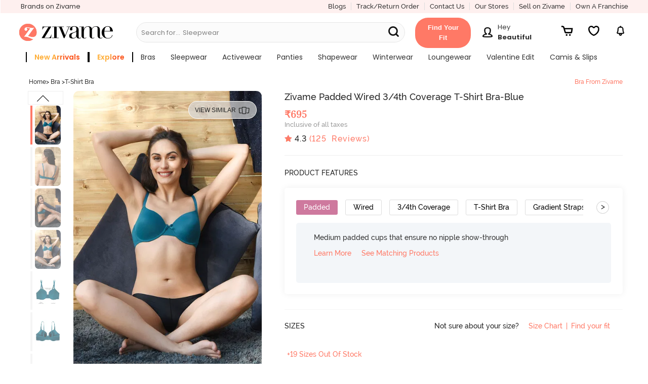

--- FILE ---
content_type: text/html; charset=utf-8
request_url: https://www.zivame.com/zivame-smooth-fit-high-coverage-wired-t-shirt-bra-blue.html
body_size: 52338
content:
<!DOCTYPE html><html class="no-js" lang="en"><head><title>Buy Zivame Padded Wired 3/4th Coverage T-Shirt Bra-Blue at Rs.695 online | Bra online</title><meta charset="utf-8"><meta name="viewport" content="width=device-width,initial-scale=1,maximum-scale=5,minimum-scale=1"><meta name="referrer" content="no-referrer-when-downgrade"><meta name="keywords" content="Zivame Padded Wired 3/4th Coverage T-Shirt Bra-Blue, Bras, T-Shirt Bra"><meta name="description" content="Shop online for Zivame Padded Wired 3/4th Coverage T-Shirt Bra-Blue. Zivame Bra for Women from Zivame. Online shopping for Bra at Rs.695. Z123001-1-Shraded Spruce-Blue."><meta itemprop="description" content="Shop online for Zivame Padded Wired 3/4th Coverage T-Shirt Bra-Blue. Zivame Bra for Women from Zivame. Online shopping for Bra at Rs.695. Z123001-1-Shraded Spruce-Blue."><meta property="og:description" content="Shop online for Zivame Padded Wired 3/4th Coverage T-Shirt Bra-Blue. Zivame Bra for Women from Zivame. Online shopping for Bra at Rs.695. Z123001-1-Shraded Spruce-Blue."><meta name="twitter:description" content="Shop online for Zivame Padded Wired 3/4th Coverage T-Shirt Bra-Blue. Zivame Bra for Women from Zivame. Online shopping for Bra at Rs.695. Z123001-1-Shraded Spruce-Blue."><meta name="authoring-tool" content="Adobe_Animate_CC"><meta name="msvalidate.01" content="71642356082E133D4B052534D31D77F2"><meta property="fb:app_id" content="437661689744906"><meta property="og:locale" content="en_US"><meta property="og:site_name" content="Zivame"><meta property="og:title" content="Buy Zivame Padded Wired 3/4th Coverage T-Shirt Bra-Blue at Rs.695 online | Bra online"><meta itemprop="name" content="product"><meta name="twitter:title" content="Buy Zivame Padded Wired 3/4th Coverage T-Shirt Bra-Blue at Rs.695 online | Bra online"><meta property="og:url" content="https://www.zivame.com"><meta name="twitter:url" content="https://www.zivame.com/zivame-smooth-fit-high-coverage-wired-t-shirt-bra-blue.html"><meta property="og:type" content="website"><meta name="twitter:site" content="@zivame"><meta name="theme-color" content="#ff7966"><meta property="og:image" content="//cdn.zivame.com/ik-seo/media/zcmsimages/configimages/Z123001-1-Shraded%20Spruce-Blue/1_medium/zivame-smooth-fit-high-coverage-wired-t-shirt-bra-blue.jpg"><meta itemprop="image" content="//cdn.zivame.com/ik-seo/media/zcmsimages/configimages/Z123001-1-Shraded%20Spruce-Blue/1_medium/zivame-smooth-fit-high-coverage-wired-t-shirt-bra-blue.jpg"><meta name="twitter:image" content="//cdn.zivame.com/ik-seo/media/zcmsimages/configimages/Z123001-1-Shraded%20Spruce-Blue/1_medium/zivame-smooth-fit-high-coverage-wired-t-shirt-bra-blue.jpg"><meta name="google-site-verification" content="BCGq6c6o0s7WaF6A8pISGujxmP4pyK-1vkyKRZYfy4Q"><meta property="fb:product_uri" content="product://961214640680281/180335"><link href="//cdn.zivame.com" rel="preconnect"><link href="//cdn-cf.zivame.com" rel="preconnect"><link rel="preload" href="https://cdn.zivame.com/media/zcmsimages/configimages/Z123001-1-Shraded%20Spruce-Blue/1_large.jpg" as="image" crossorigin="anonymous"><link rel="preload" href="https://cdn.zivame.com/media/zcmsimages/configimages/Z123001-1-Shraded%20Spruce-Blue/1_medium.jpg" as="image" crossorigin="anonymous"><link rel="preload" href="https://cdn.zivame.com/public/build/main_product.7d00c77ba1d8352e9aa3.js" as="script" crossorigin="anonymous"><style>@font-face{font-family:VideoJS;src:url([data-uri]) format("woff");font-weight:400;font-style:normal}.video-js .vjs-menu :not(.vjs-selected):focus:not(:focus-visible){background:0 0}.video-js :focus:not(:focus-visible){outline:0}@font-face{font-family:Poppins;font-style:normal;font-weight:400;font-display:swap;src:url(https://fonts.gstatic.com/s/poppins/v20/pxiEyp8kv8JHgFVrFJA.ttf) format("truetype")}@font-face{font-family:Poppins;font-style:normal;font-weight:500;font-display:swap;src:url(https://fonts.gstatic.com/s/poppins/v20/pxiByp8kv8JHgFVrLGT9V1s.ttf) format("truetype")}@font-face{font-family:Poppins;font-style:normal;font-weight:600;font-display:swap;src:url(https://fonts.gstatic.com/s/poppins/v20/pxiByp8kv8JHgFVrLEj6V1s.ttf) format("truetype")}@font-face{font-family:Poppins;font-style:normal;font-weight:700;font-display:swap;src:url(https://fonts.gstatic.com/s/poppins/v20/pxiByp8kv8JHgFVrLCz7V1s.ttf) format("truetype")}@font-face{font-family:VideoJS;src:url([data-uri]) format("woff");font-weight:400;font-style:normal}.video-js .vjs-menu :not(.vjs-selected):focus:not(:focus-visible){background:0 0}.video-js :focus:not(:focus-visible){outline:0}/*!normalize.css v3.0.3 | MIT License | github.com/necolas/normalize.css*/html{font-family:sans-serif;-ms-text-size-adjust:100%;-webkit-text-size-adjust:100%}body{margin:0}footer,header{display:block}a{background-color:transparent}a:active,a:hover{outline:0}strong{font-weight:700}h1{font-size:2em;margin:.67em 0}sup{font-size:75%;line-height:0;position:relative;vertical-align:baseline}sup{top:-.5em}img{border:0}svg:not(:root){overflow:hidden}hr{box-sizing:content-box;height:0}button,input{color:inherit;font:inherit;margin:0}button{overflow:visible}button{text-transform:none}button{-webkit-appearance:button;cursor:pointer}button::-moz-focus-inner,input::-moz-focus-inner{border:0;padding:0}input{line-height:normal}body,html{height:100%}*,:after,:before{-webkit-box-sizing:border-box;-moz-box-sizing:border-box;box-sizing:border-box}body,html{font-size:100%}body{background:#fff;color:#222;cursor:auto;font-family:helvetica neue,Helvetica,Roboto,Arial,sans-serif;font-style:normal;font-weight:400;line-height:150%;margin:0;padding:0;position:relative}a:hover{cursor:pointer}img{max-width:100%;height:auto}img{-ms-interpolation-mode:bicubic}.left{float:left!important}.right{float:right!important}.hide{display:none}img{display:inline-block;vertical-align:middle}.row{margin:0 auto;max-width:62.5rem;width:100%}.row:after,.row:before{content:" ";display:table}.row:after{clear:both}.column,.columns{padding-left:.9375rem;padding-right:.9375rem;width:100%;float:left}.columns+.columns:last-child{float:right}@media only screen{.column,.columns{position:relative;padding-left:.9375rem;padding-right:.9375rem;float:left}.small-3{width:25%}.small-4{width:33.3333333333%}.small-6{width:50%}.small-8{width:66.6666666667%}.small-9{width:75%}.small-12{width:100%}.small-offset-4{margin-left:33.3333333333%!important}}@media only screen and (min-width:48em){.column,.columns{position:relative;padding-left:.9375rem;padding-right:.9375rem;float:left}.medium-3{width:25%}.medium-4{width:33.3333333333%}.medium-5{width:41.6666666667%}.medium-7{width:58.3333333333%}.medium-12{width:100%}}@media only screen and (min-width:62em){.column,.columns{position:relative;padding-left:.9375rem;padding-right:.9375rem;float:left}.large-3{width:25%}.large-5{width:41.6666666667%}.large-6{width:50%}.large-7{width:58.3333333333%}.large-9{width:75%}.large-12{width:100%}}[class*=block-grid-]{display:block;padding:0;margin:0 -.625rem}[class*=block-grid-]:after,[class*=block-grid-]:before{content:" ";display:table}[class*=block-grid-]:after{clear:both}[class*=block-grid-]>li{display:block;float:left;height:auto;padding:0 .625rem 1.25rem}@media only screen{.small-block-grid-1>li{list-style:none;width:100%}.small-block-grid-1>li:nth-of-type(1n){clear:none}.small-block-grid-1>li:nth-of-type(1n+1){clear:both}}.breadcrumbs>:before{color:#aaa;content:"/";margin:0 .75rem;position:relative;top:1px}.button,button{-webkit-appearance:none;-moz-appearance:none;border-radius:0;border-style:solid;border-width:0;cursor:pointer;font-family:helvetica neue,Helvetica,Roboto,Arial,sans-serif;font-weight:400;line-height:normal;margin:0 0 1.25rem;position:relative;text-align:center;text-decoration:none;display:inline-block;padding:1rem 2rem 1.0625rem;font-size:1rem;background-color:#008cba;border-color:#007095;color:#fff;transition:background-color .3s ease-out}.button:focus,.button:hover,button:focus,button:hover{background-color:#007095}.button:focus,.button:hover,button:focus,button:hover{color:#fff}.button.alert,button.alert{background-color:#f04124;border-color:#cf2a0e;color:#fff}.button.alert:focus,.button.alert:hover,button.alert:focus,button.alert:hover{background-color:#cf2a0e}.button.alert:focus,.button.alert:hover,button.alert:focus,button.alert:hover{color:#fff}.button.large,button.large{padding:1.125rem 2.25rem 1.1875rem;font-size:1.25rem}.button.round,button.round{border-radius:1000px}button::-moz-focus-inner{border:0;padding:0}@media only screen and (min-width:48em){.button,button{display:inline-block}}.f-dropdown{display:none;left:-9999px;list-style:none;margin-left:0;position:absolute;background:#fff;border:solid 1px #ccc;font-size:.875rem;height:auto;max-height:none;width:100%;z-index:89;margin-top:2px;max-width:200px}.f-dropdown.open{display:block}.f-dropdown>:first-child{margin-top:0}.f-dropdown>:last-child{margin-bottom:0}.f-dropdown:before{border:inset 6px;content:"";display:block;height:0;width:0;border-color:transparent transparent #fff transparent;border-bottom-style:solid;position:absolute;top:-12px;left:10px;z-index:89}.f-dropdown:after{border:inset 7px;content:"";display:block;height:0;width:0;border-color:transparent transparent #ccc transparent;border-bottom-style:solid;position:absolute;top:-14px;left:9px;z-index:88}form{margin:0 0 1rem}input:not([type]),input[type=email],input[type=text]{-webkit-appearance:none;-moz-appearance:none;border-radius:0;background-color:#fff;border-style:solid;border-width:1px;border-color:#ccc;box-shadow:inset 0 1px 2px rgba(0,0,0,.1);color:rgba(0,0,0,.75);display:block;font-family:inherit;font-size:.875rem;height:2.3125rem;margin:0 0 1rem;padding:.5rem;width:100%;-webkit-box-sizing:border-box;-moz-box-sizing:border-box;box-sizing:border-box;-webkit-transition:border-color .15s linear,background .15s linear;-moz-transition:border-color .15s linear,background .15s linear;-ms-transition:border-color .15s linear,background .15s linear;-o-transition:border-color .15s linear,background .15s linear;transition:border-color .15s linear,background .15s linear}input:not([type]):focus,input[type=email]:focus,input[type=text]:focus{background:#fafafa;border-color:#999;outline:0}input:not([type]):disabled,input[type=email]:disabled,input[type=text]:disabled{background-color:#ddd;cursor:default}::-webkit-input-placeholder{color:#666}:-moz-placeholder{color:#666}::-moz-placeholder{color:#666}:-ms-input-placeholder{color:#666}.reveal-modal{border-radius:3px;display:none;position:absolute;top:0;visibility:hidden;width:100%;z-index:1005;left:0;background-color:#fff;padding:1.875rem;border:solid 1px #666;box-shadow:0 0 10px rgba(0,0,0,.4)}@media only screen and (max-width:47.9375em){.reveal-modal{min-height:100vh}}.reveal-modal>:first-child{margin-top:0}.reveal-modal>:last-child{margin-bottom:0}@media only screen and (min-width:48em){.reveal-modal{left:0;margin:0 auto;max-width:62.5rem;right:0;width:80%}}@media only screen and (min-width:48em){.reveal-modal{top:6.25rem}}.reveal-modal .close-reveal-modal{color:#aaa;cursor:pointer;font-size:2.5rem;font-weight:700;line-height:1;position:absolute;top:.625rem;right:1.375rem}.has-tip{border-bottom:dotted 1px #ccc;color:#333;cursor:help;font-weight:700}.has-tip:focus,.has-tip:hover{border-bottom:dotted 1px #003f54;color:#ff7966}.text-left{text-align:left!important}.text-right{text-align:right!important}.text-center{text-align:center!important}div,form,h1,h2,h3,h4,li,p,ul{margin:0;padding:0}a{color:#008cba;line-height:inherit;text-decoration:none}a:focus,a:hover{color:#0078a0}a img{border:none}p{font-family:inherit;font-size:1rem;font-weight:400;line-height:1.6;margin-bottom:1.25rem;text-rendering:optimizeLegibility}h1,h2,h3,h4{color:#222;font-family:helvetica neue,Helvetica,Roboto,Arial,sans-serif;font-style:normal;font-weight:400;line-height:1.4;margin-bottom:.5rem;margin-top:.2rem;text-rendering:optimizeLegibility}h1{font-size:2.125rem}h2{font-size:1.6875rem}h3{font-size:1.375rem}h4{font-size:1.125rem}hr{border:solid #ddd;border-width:1px 0 0;clear:both;height:0;margin:1.25rem 0 1.1875rem}i{font-style:italic;line-height:inherit}strong{font-weight:700;line-height:inherit}ul{font-family:inherit;font-size:1rem;line-height:1.6;list-style-position:outside;margin-bottom:1.25rem}ul{margin-left:1.1rem}@media only screen and (min-width:48em){h1,h2,h3,h4{line-height:1.4}h1{font-size:2.75rem}h2{font-size:2.3125rem}h3{font-size:1.6875rem}h4{font-size:1.4375rem}}@media print{*{background:0 0!important;color:#000!important;box-shadow:none!important;text-shadow:none!important}a,a:visited{text-decoration:underline}a[href]:after{content:" (" attr(href) ")"}a[href^="#"]:after,a[href^="javascript:"]:after{content:""}img{page-break-inside:avoid}img{max-width:100%!important}@page{margin:.34in}h2,h3,p{orphans:3;widows:3}h2,h3{page-break-after:avoid}}@media only screen{.hide-for-large-up{display:inherit!important}.show-for-large-up,.show-for-medium-up{display:none!important}}@media only screen and (min-width:48em){.hide-for-large-up,.show-for-medium-up{display:inherit!important}.show-for-large-up{display:none!important}}@media only screen and (min-width:62em){.show-for-large-up,.show-for-medium-up{display:inherit!important}.hide-for-large-up{display:none!important}}@media only screen and (min-width:87.5625em){.show-for-large-up,.show-for-medium-up{display:inherit!important}.hide-for-large-up{display:none!important}}@media only screen and (min-width:112.5625em){.show-for-large-up,.show-for-medium-up{display:inherit!important}.hide-for-large-up{display:none!important}}.lnr{font-family:Linearicons;speak:none;font-style:normal;font-weight:400;font-variant:normal;text-transform:none;line-height:1;-webkit-font-smoothing:antialiased;-moz-osx-font-smoothing:grayscale;font-display:swap}.lnr-cross:before{content:""}@font-face{font-family:FontAwesome;src:url(//cdn-cf.zivame.com/intl/assets/fonts/fontawesome-webfont.eot?v=4.6.1);src:url(//cdn-cf.zivame.com/intl/assets/fonts/fontawesome-webfont.eot?#iefix&v=4.6.1) format("embedded-opentype"),url(//cdn-cf.zivame.com/intl/assets/fonts/fontawesome-webfont.woff2?v=4.6.1) format("woff2"),url(//cdn-cf.zivame.com/intl/assets/fonts/fontawesome-webfont.woff?v=4.6.1) format("woff"),url(//cdn-cf.zivame.com/intl/assets/fonts/fontawesome-webfont.ttf?v=4.6.1) format("truetype"),url(//cdn-cf.zivame.com/intl/assets/fonts/fontawesome-webfont.svg?v=4.6.1#fontawesomeregular) format("svg");font-weight:400;font-style:normal;font-display:swap}.icon-heart:before{content:""}.icon-play:before{content:""}.icon-calculator2:before{content:""}.icon-telephone:before{content:""}.icon-ruler:before{content:""}body{height:100vh}:focus{outline:0}*{-webkit-tap-highlight-color:transparent}.row{max-width:100rem}.column,.columns{padding-left:1.5rem;padding-right:1.5rem}.overlay{background-color:#000;opacity:0;position:fixed;width:0;height:0;transition:opacity .5s ease 0s,width .1s ease .5s,height .1s ease .5s;-webkit-transition:opacity .5s ease 0s,width .1s ease .5s,height .1s ease .5s;-moz-transition:opacity .5s ease 0s,width .1s ease .5s,height .1s ease .5s;z-index:6}span.lnr-cross{cursor:pointer}.carts{cursor:pointer;background-position:50% 15%;background-size:20px 20px}#product-color-slider,#product-size-slider,#similar-product-slider,.rightSlider{position:fixed;height:100%;background:#eee!important;top:0;z-index:10;font-family:playfair_displayregular,times new roman,Times,serif;box-shadow:none;transition:all .5s ease-in-out;contain:layout}@font-face{font-family:ralewaybold;font-style:normal;src:url(//cdn-cf.zivame.com/intl/assets/fonts-cdn/raleway-bold-webfont.eot);src:url(//cdn-cf.zivame.com/intl/assets/fonts-cdn/raleway-bold-webfont.eot?#iefix) format("embedded-opentype"),url(//cdn-cf.zivame.com/intl/assets/fonts-cdn/raleway-bold-webfont.woff2) format("woff2"),url(//cdn-cf.zivame.com/intl/assets/fonts-cdn/raleway-bold-webfont.woff) format("woff"),url(//cdn-cf.zivame.com/intl/assets/fonts-cdn/raleway-bold-webfont.ttf) format("truetype");font-display:swap}@font-face{font-family:ralewaymedium;font-weight:400;font-style:normal;src:url(//cdn-cf.zivame.com/intl/assets/fonts-cdn/raleway-medium-webfont.eot);src:url(//cdn-cf.zivame.com/intl/assets/fonts-cdn/raleway-medium-webfont.eot?#iefix) format("embedded-opentype"),url(//cdn-cf.zivame.com/intl/assets/fonts-cdn/raleway-medium-webfont.woff2) format("woff2"),url(//cdn-cf.zivame.com/intl/assets/fonts-cdn/raleway-medium-webfont.woff) format("woff"),url(//cdn-cf.zivame.com/intl/assets/fonts-cdn/raleway-medium-webfont.ttf) format("truetype");font-display:swap}@font-face{font-family:playfair_displaybold;font-weight:400;font-style:normal;src:url(//cdn-cf.zivame.com/intl/assets/fonts-cdn/playfairdisplay-bold-webfont.eot);src:url(//cdn-cf.zivame.com/intl/assets/fonts-cdn/playfairdisplay-bold-webfont.eot?#iefix) format("embedded-opentype"),url(//cdn-cf.zivame.com/intl/assets/fonts-cdn/playfairdisplay-bold-webfont.woff2) format("woff2"),url(//cdn-cf.zivame.com/intl/assets/fonts-cdn/playfairdisplay-bold-webfont.woff) format("woff"),url(//cdn-cf.zivame.com/intl/assets/fonts-cdn/playfairdisplay-bold-webfont.ttf) format("truetype");font-display:swap}@font-face{font-family:playfair_displayitalic;font-weight:italic;font-style:normal;src:url(//cdn-cf.zivame.com/intl/assets/fonts-cdn/playfairdisplay-italic-webfont.eot);src:url(//cdn-cf.zivame.com/intl/assets/fonts-cdn/playfairdisplay-italic-webfont.eot?#iefix) format("embedded-opentype"),url(//cdn-cf.zivame.com/intl/assets/fonts-cdn/playfairdisplay-italic-webfont.woff2) format("woff2"),url(//cdn-cf.zivame.com/intl/assets/fonts-cdn/playfairdisplay-italic-webfont.woff) format("woff"),url(//cdn-cf.zivame.com/intl/assets/fonts-cdn/playfairdisplay-italic-webfont.ttf) format("truetype");font-display:swap}@font-face{font-family:playfair_displayregular;font-weight:400;font-style:normal;src:url(//cdn-cf.zivame.com/intl/assets/fonts-cdn/playfairdisplay-regular-webfont.eot);src:url(//cdn-cf.zivame.com/intl/assets/fonts-cdn/playfairdisplay-regular-webfont.eot?#iefix) format("embedded-opentype"),url(//cdn-cf.zivame.com/intl/assets/fonts-cdn/playfairdisplay-regular-webfont.woff2) format("woff2"),url(//cdn-cf.zivame.com/intl/assets/fonts-cdn/playfairdisplay-regular-webfont.woff) format("woff"),url(//cdn-cf.zivame.com/intl/assets/fonts-cdn/playfairdisplay-regular-webfont.ttf) format("truetype");font-display:swap}@font-face{font-family:Linearicons;font-weight:400;font-style:normal;src:url(//cdn-cf.zivame.com/intl/assets/fonts-cdn/Linearicons.eot);src:url(//cdn-cf.zivame.com/intl/assets/fonts-cdn/Linearicons.eot?#iefix) format("embedded-opentype"),url(//cdn-cf.zivame.com/intl/assets/fonts-cdn/Linearicons.woff2) format("woff2"),url(//cdn-cf.zivame.com/intl/assets/fonts-cdn/Linearicons.woff) format("woff"),url(//cdn-cf.zivame.com/intl/assets/fonts-cdn/Linearicons.ttf) format("truetype");font-display:swap}[class*=" icon-"],[class^=icon-]{font-family:Linearicons;font-weight:400;font-style:normal;font-variant:normal;line-height:1;text-transform:none;-webkit-font-feature-settings:"liga";-moz-font-feature-settings:"liga";-moz-font-feature-settings:"liga=1";-ms-font-feature-settings:"liga" 1;-o-font-feature-settings:"liga";font-feature-settings:"liga";-webkit-font-smoothing:antialiased;-moz-osx-font-smoothing:grayscale;speak:none}html{font-size:10px}body{font-family:ralewaymedium,helvetica,arial,sans-serif}a{font-family:ralewaymedium,helvetica,arial,sans-serif;text-decoration:none;color:#333}a:active,a:focus,a:hover{color:#ff7966}.fw-800{font-weight:800}.fs-10{font-size:1rem}.fs-12{font-size:1.2rem}.fs-13{font-size:1.3rem}.fs-14{font-size:1.4rem!important}.fs-15{font-size:1.5rem}.fs-18{font-size:1.8rem}.fs-20{font-size:2rem}.fs-22{font-size:2.2rem}.ff-rm{font-family:ralewaymedium,helvetica,arial,sans-serif!important}.ff-rr{font-family:ralewaymedium,helvetica,arial,sans-serif}.ff-pr{font-family:playfair_displayregular,times new roman,Times,serif}.pd-all0{padding:0}.pd-all5{padding:.5rem}.pd-tb5{padding-top:.5rem;padding-bottom:.5rem}.pd-tb10{padding-top:1rem;padding-bottom:1rem}.pd-tb15{padding-top:1.5rem;padding-bottom:1.5rem}.pd-tb20{padding-top:2rem;padding-bottom:2rem}.pd-lr0{padding-right:0;padding-left:0}.pd-lr10{padding-right:1rem;padding-left:1rem}.pd-lr15{padding-right:1.5rem;padding-left:1.5rem}.pd-t5{padding-top:.5rem}.pd-t10{padding-top:1rem}.pd-t15{padding-top:1.5rem}.pd-b5{padding-bottom:.5rem}.pd-r0{padding-right:0}.pd-r5{padding-right:.5rem}.pd-r10{padding-right:1rem}.pd-r15{padding-right:1.5rem}.pd-l5{padding-left:.5rem}.pd-l10{padding-left:1rem}.pd-l15{padding-left:1.5rem}.pd-l20{padding-left:2rem}.mr-all0{margin:0}.mr-lr10{margin-right:1rem;margin-left:1rem}.mr-b0{margin-bottom:0}.mr-t5{margin-top:.5rem}.mr-b0{margin-bottom:0}.mr-b5{margin-bottom:.5rem}.mr-b10{margin-bottom:1rem}.mr-tb5{margin-top:.5rem;margin-bottom:.5rem}.mr-r5{margin-right:.5rem}.mr-r10{margin-right:1rem!important}.mr-l15{margin-left:1.5rem}.h-100{height:100%}.clear-both{clear:both}.inline-blk{display:inline-block}.text-center{text-align:center}.text-left{text-align:left}.text-right{text-align:right}.pos-relative{position:relative}.ht-0{height:0}.pointer{cursor:pointer}.br-r{border-right:solid 1px #ddd}.br-l-l{border-left:solid 1px #eee}.pink{color:#ff7966!important}.black{color:#000!important}.white{color:#fff}.midgrey{color:#666}.lightfont{color:#999}.white-light-6{color:#999}.bgc-white{background-color:#fff}.bgc-backgroundGrey{background-color:#f0f0f0}.bgc-black{background-color:#000}.button:focus,.button:hover,button:focus,button:hover{background-color:#ff7966}button{cursor:pointer;font-family:ralewaymedium,helvetica,arial,sans-serif;font-weight:400;line-height:normal;position:relative;display:inline-block;padding:1rem 2rem;font-size:1.2rem;letter-spacing:.2rem;background-color:#ff7966;color:#fff}.tt-up{text-transform:uppercase}.tt-ca{text-transform:capitalize}.tt-none{text-transform:none}.z-input input[type=email]{height:auto;font-size:1.4rem;font-weight:400;line-height:1.5;padding:1rem;color:#666;border:1px solid #ccc}.carts{position:relative}.carts:before{font-size:1.6rem!important;line-height:40px;margin-left:4px;color:#f48583}.carts img{position:absolute;top:50%;left:50%;transform:translate(-50%,-50%)}.round{border:1px solid #eee;border-radius:50%}ul{list-style-type:none}input{font-family:ralewaymedium,helvetica,arial,sans-serif;font-size:1.2rem;font-weight:700;padding:10px;text-transform:uppercase;color:#666}.f-dropdown.open::after,.f-dropdown.open::before{display:none!important}.z-uppercase{text-transform:uppercase}.z-input{font-size:1.28rem;font-weight:500;text-transform:none!important;color:#999;background:#fff}input::-webkit-input-placeholder{color:#aaa!important;font-family:ralewaymedium,helvetica,arial,sans-serif}.button:focus,button:focus{outline:0!important}.button.alert,button.alert{border:none!important;background-color:#ff7966!important}input{box-shadow:none!important}.z-padding0{padding:0!important}.z-paddingBottom5{padding-bottom:5rem}.z-bold{font-weight:700}.block-center{display:flex;align-items:center;justify-content:center}.block-jc-sb{display:flex;align-items:center;justify-content:space-between}.block-jc-se{display:flex;align-items:center;justify-content:space-evenly}.block-jc-sa{display:flex;align-items:center;justify-content:space-around}.fg-45{flex-grow:.45}.z-block-section{display:block}@media screen and (max-width:400px){#product-color-slider,#product-size-slider,#similar-product-slider,.rightSlider{width:100%;right:-100%}.z-lSliderWidth{width:100%;left:-100%}}@media screen and (min-width:400.63px){#product-color-slider,#product-size-slider,#similar-product-slider,.rightSlider{width:40.6rem;right:-40.6rem}.z-lSliderWidth{width:40.6rem;left:-40.6rem}}@media(max-width:767px){html{font-size:9px}.zClose .lnr-cross{font-size:2.4rem!important}}.z-bg-pink{background:#ff7966}@media screen and (max-width:320px){html{font-size:9px}}#store-login input.borderBox{color:#333;min-height:45px;vertical-align:top;font-size:16px;line-height:42px;text-decoration:none;font-size:1.3rem;font-family:ralewaymedium,helvetica,arial,sans-serif;font-weight:500;border-width:1px;border-color:#666;background:#eee;text-align:left;padding-left:1.4rem;text-transform:none}.flex{display:-webkit-box;display:-webkit-flex;display:-ms-flexbox;display:-moz-box;display:flex!important}.flex-d-r{flex-direction:row}.flex-end{align-items:flex-end}@font-face{font-family:fontello;src:url(//cdn-cf.zivame.com/intl/assets/fonts-cdn/fontello.eot);src:url(//cdn-cf.zivame.com/intl/assets/fonts-cdn/fontello.eot#iefix) format("embedded-opentype"),url(//cdn-cf.zivame.com/intl/assets/fonts-cdn/fontello.woff2) format("woff2"),url(//cdn-cf.zivame.com/intl/assets/fonts-cdn/fontello.woff) format("woff"),url(//cdn-cf.zivame.com/intl/assets/fonts-cdn/fontello.ttf) format("truetype"),url(//cdn-cf.zivame.com/intl/assets/fonts-cdn/fontello.svg?) format("svg");font-weight:400;font-style:normal;font-display:swap}[class*=" ziv-"]:before,[class^=ziv-]:before{font-family:fontello;font-style:normal;font-weight:400;speak:none;display:inline-block;text-decoration:inherit;width:1em;margin-right:.2em;text-align:center;font-variant:normal;text-transform:none;line-height:1em;margin-left:.2em;-webkit-font-smoothing:antialiased;-moz-osx-font-smoothing:grayscale}.ziv-thin-fit:before{content:""}.overlay-body{background-color:#000;opacity:0;position:fixed;width:0;height:0;top:11rem}header{position:relative;height:72px;background:linear-gradient(to bottom,#fbfbfb 0,#eee 100%)}@media(min-width:991px){header{height:50px}header .header-logo{display:none}header .header-logo-div-left{display:block}}@media(max-width:990px){header .header-logo-div-left{display:none}header .header-logo{display:block}}@media only screen and (max-width:61.9375em){header a.logo{text-align:left}}header a.logo img{position:relative;height:4rem;width:auto}header .hd-topmenu{padding-left:1rem;padding-right:1rem}@media(max-width:990px){.new-header-container{height:55px!important}.carts{margin-left:1.2rem!important;padding-top:.6rem!important}}@media only screen and (max-width:47.9375em){.fixedMobile{height:72px;transition:all .5s ease}.fixedMobile .header-logo{text-align:left}.fixedMobile .header-logo{margin-top:1rem;transition:all .5s ease}.fixedMobile header a.logo img{height:3rem;transition:all .5s ease}}@media screen and (max-width:320px){.fixedMobile header a.logo img{height:2.8rem}}@media screen and (max-width:768px)and (min-width:641px){.new-header-container{height:8rem}.new-header-container .header-logo{text-align:left!important;margin-top:1.5rem}}@media screen and (max-width:1024px)and (min-width:991px){.new-header-container{height:11rem}}@media screen and (max-width:1024px)and (min-width:769px){.new-header-container .header-logo{text-align:left!important}.new-header-container .header-container-bottom-row{padding-left:0}.new-header-container .header-dd-menu-link{padding-left:1rem}}.has-tip{font-weight:400;border:0}.has-tip:hover{font-weight:400;border:0}.text-right{text-align:right}footer{color:#eee;overflow:hidden}.search-links{margin:5px;display:inline-block;width:20em;vertical-align:middle}.search-links a{text-decoration:none;font-family:ralewaymedium,helvetica,arial,sans-serif,sans-serif;font-size:13px;font-weight:400;line-height:1.71;color:#676767}.footer-address{font-size:1.4rem;line-height:2.1rem;color:#676767;margin-bottom:.25rem}.copyright{font-size:1.4rem!important;color:#989898!important;padding-top:15px;padding-bottom:10px;font-family:ralewaymedium,helvetica,arial,sans-serif}.footer_social_media{font-size:1.8rem!important;color:#989898;padding-right:10px;margin-bottom:0}.pay_using h4{font-size:1.6rem;font-family:ralewaymedium,helvetica,arial,sans-serif;color:#333;padding-bottom:8px}.pay_using_new{font-family:Poppins!important}.pay_secure h4{font-size:1.6rem;font-family:ralewaymedium,helvetica,arial,sans-serif;color:#333;padding-bottom:8px;text-align:right}.pay_secure_new{font-family:Poppins!important}@media only screen and (min-device-width:320px)and (max-device-width:480px){.search-links{margin:5px;display:inline-block;width:16rem}.search-links a{text-decoration:none;font-family:ralewaymedium,sans-serif;font-size:13px;font-weight:400;line-height:1.71;color:#676767}.pay_using h4{font-size:1.4rem!important;text-align:center}.pay_secure h4{font-size:1.4rem!important;text-align:center}.pay_using{padding-bottom:5px!important}}.more-info{font-weight:500;color:#ff1d25}.more-info:hover{text-decoration:underline;color:#ff1d25}#product-page{overflow-x:hidden;min-height:100rem;padding-top:9rem}@media only screen and (max-width:47.9375em){#product-page{padding-top:72px}}.add-to-cart-btn{display:inline-block;margin:0;padding:0;color:#fff;background-color:transparent;font-size:1.3rem}.add-to-cart-btn:active,.add-to-cart-btn:focus,.add-to-cart-btn:hover,.add-to-cart-btn:visited{background-color:transparent}#product-size-slider .notify{width:50%;font-size:1.6rem;letter-spacing:.1rem;padding-top:.7rem;padding-bottom:.7625rem}#product-size-slider .notify:hover{background-color:#ff0587!important}#product-size-slider .email-box{border-radius:3rem;padding-top:.3rem;padding-bottom:.3325rem;font-size:1.3rem!important;text-transform:none}#product-size-slider .notify-msg .text-msg{text-align:justify}@media only screen and (max-width:47.9375em){#product-size-slider .text-msg{color:#333}}#product-size-slider .z-input .darkred{color:#ff1d25}#product-size-slider .products-pos{padding-right:3rem;padding-left:2rem}#product-size-slider .product-size-options{overflow-y:auto!important;-webkit-overflow-scrolling:touch!important;height:90%;margin-right:-1.5rem;font-family:ralewaymedium,helvetica,arial,sans-serif}#product-size-slider .product-size-options .eg-bubble{padding:.2rem 1.5rem;border:1px solid #000;border-radius:40px;overflow:hidden;position:relative}#product-size-slider .product-size-options .eg-bubble .cross-mark{border-bottom:1px solid #000;-webkit-transform:rotate(20deg);transform:rotate(20deg);position:absolute;bottom:.8rem;right:0;width:3rem}#product-size-slider .product-size-options .tap-to{margin-left:1.5rem;text-transform:capitalize;color:#000;font-size:1.2rem}#product-size-slider .product-size-options .sel-sizes{overflow:hidden;padding-right:1.5rem}#product-size-slider .product-size-options .size-info{margin-top:0}#product-size-slider .select-size h3{padding:1rem 0;font-family:playfair_displayitalic,times new roman,Times,serif;font-size:1.8rem;color:#333;margin:0}#product-size-slider .select-size .sizing-help{padding:1.8rem 5rem 1rem 0;text-align:right;letter-spacing:.2rem;text-transform:uppercase;color:#ff7966;font-family:ralewaymedium,helvetica,arial,sans-serif;font-size:1.4rem}#product-size-slider .cart-btns{position:absolute;bottom:0;width:100%}#product-size-slider .cart-btns .add-to-cart-btn,#product-size-slider .cart-btns .fav-btn{padding:1.5rem;color:#fff;border:0;background-color:#999;font-size:1.5rem;margin:0}#product-size-slider .cart-btns .fav-btn{margin-right:0;background-color:#333;cursor:pointer}#product-size-slider .size-info .cant-find{color:#ff7966;padding:1.5rem;font-size:1.4rem;font-family:ralewaymedium,helvetica,arial,sans-serif}#product-size-slider .size-info .more-info{background-color:#eee;color:#333;font-size:1.6rem;text-decoration:none;padding:3.5rem 1.5rem 2rem 2rem;margin-bottom:5rem}#product-size-slider .size-info .more-info p{margin-bottom:2rem}#product-size-slider .size-info .more-info ul li{font-size:1.2rem;text-transform:capitalize;font-family:ralewaymedium,helvetica,arial,sans-serif;padding-bottom:2rem}#product-size-slider .size-info .more-info ul li i{padding-right:1rem}#product-size-slider .size-info .more-info ul li a{font-family:ralewaymedium,helvetica,arial,sans-serif}#product-color-slider .product-color-container{overflow-x:hidden;overflow-y:auto;-webkit-overflow-scrolling:touch;background:#fff}#product-color-slider .more-colors .product-color-options{margin-right:-1.5rem}#product-color-slider .more-colors{background:#fff}#product-color-slider .more-colors h3{padding:1rem;font-family:playfair_displayitalic,times new roman,Times,serif;font-size:1.6rem}#similar-product-slider .similar-product-container{overflow-x:hidden;overflow-y:auto;-webkit-overflow-scrolling:touch;background:#fff;height:100%}.cat-right-slider .zClose .lnr-cross{font-size:1.4rem!important;padding:.6rem;background:#fff;border-radius:50%;border:1px solid #ddd}.cat-right-slider .product-details{padding:2rem 0 1rem;background:#fff;font-family:ralewaymedium,helvetica,arial,sans-serif}.cat-right-slider .product-details .product-image .image{max-width:100%;height:auto;width:7.5rem;height:7.5rem;border-radius:50%;border-radius:50%;background-position:top center;background-size:cover;display:block}.cat-right-slider .product-details .product-name{font-size:1.2rem;line-height:1.8rem;color:#666;padding:0 1rem 1rem 0}.cat-right-slider .product-details .favorites{color:#999}.cat-right-slider .product-details .product-rating{color:#fff}.cat-right-slider .product-details .product-price{text-decoration:initial}.cat-right-slider .product-details .product-price .old{text-decoration:line-through;color:#999}.cat-right-slider .product-details .product-price .new{text-decoration:initial}.z-category .cat-sub-nav .side-nav li a:not(:focus):hover{color:#fff;background-color:#ce7a9e}@media(max-width:767px){.add-to-cart-btn{min-width:auto}.cat-right-slider .product-details .product-image .image{width:6rem;height:6rem}}/*!PhotoSwipe main CSS by Dmitry Semenov | photoswipe.com | MIT license*/.has-tip{font-weight:400}::-ms-input-placeholder,::-webkit-input-placeholder,input::-moz-placeholder{color:#999;font-size:1.2rem;font-family:ralewaymedium,helvetica,arial,sans-serif!important}.z-scroll::-webkit-scrollbar{width:1.2rem}.z-scroll:hover::-webkit-scrollbar{width:1.2rem;position:absolute;background-color:transparent;border:0;box-shadow:none}.z-scroll:hover::-webkit-scrollbar-thumb{background:-moz-linear-gradient(left,rgba(0,0,0,0) 25%,rgba(0,0,0,.3) 26%,rgba(0,0,0,.3) 74%,rgba(0,0,0,0) 75%);background:-webkit-linear-gradient(left,rgba(0,0,0,0) 25%,rgba(0,0,0,.3) 26%,rgba(0,0,0,.3) 74%,rgba(0,0,0,0) 75%);background:linear-gradient(to right,rgba(0,0,0,0) 25%,rgba(0,0,0,.3) 26%,rgba(0,0,0,.3) 74%,rgba(0,0,0,0) 75%);outline:0 solid #708090;border-radius:2rem}.z-scroll::-webkit-scrollbar-track{-webkit-box-shadow:inset 0 0 6px rgba(0,0,0,.3);box-shadow:none}.z-scroll::-webkit-scrollbar-thumb{background:0 0}.bra-size-chart.accordion .accordion-navigation>a:first,.bra-size-chart.accordion dd>a:first{border-top:1px solid #eee}.z-server-errormsg-email{color:#ff1d25}.zSearchButton.menuSearchBtn{font-family:Linearicons;text-transform:lowercase;padding:0;width:30px;color:#666;background-color:transparent;font-variant-ligatures:common-ligatures;top:13px;right:5%}.zSearchButton.menuSearchBtn.new-menuSearchBtn{top:7px}.zSearchButton{border-radius:50px;padding:8px;margin:0;display:inline-block;width:20%;right:6%;position:absolute;top:18px;color:#fff;background:#ff7966;border:none;height:34px;outline:0}@media only screen and (max-width:47.9375em){.zSearchBar{letter-spacing:0}.zSearchBar.search-input{padding-right:45px!important;text-transform:capitalize}.zSearchBar.search-input:focus{padding-right:45px!important}}.new-header-searchbar .zSearchBar.search-input{padding-right:3rem!important;text-transform:none;font-weight:400;opacity:.5}.new-header-searchbar .zSearchBar.search-input:focus{padding-right:3rem!important}.new-header-searchbar .zSearchBar{height:4rem!important;margin:0 auto!important;font-size:1.5rem!important;border-radius:50px!important;font-family:Poppins!important;letter-spacing:1px;padding-left:2rem!important}.autoComplete{overflow-x:hidden;overflow-y:auto;-webkit-overflow-scrolling:touch;width:100%;max-width:90%;margin-top:0;margin-left:1.4rem;border:0;z-index:100;top:45px!important}@media(max-width:991px){.autoComplete{top:5rem!important;left:0!important;bottom:0;width:100%!important;margin-left:0;max-width:none;height:calc(100vh - 45px)!important;overflow-y:auto;background-color:transparent;box-shadow:0 1px #ccc}}@media only screen and (max-width:991px)and (min-width:48em){.autoComplete{left:0!important;width:100%!important}}.autoComplete ul{margin:0;list-style:disc;background-color:#fff;box-shadow:0 0 1px 0 rgba(0,0,0,.2);border-top:1px solid #ccc}.zClose{background:0 0;text-align:center;position:absolute;width:auto;z-index:10;right:0;padding:10px}.zClose .lnr-cross{color:#333;font-size:1.8rem}.eight-cols::-webkit-scrollbar:horizontal,.five-cols::-webkit-scrollbar:horizontal,.six-cols::-webkit-scrollbar:horizontal{height:10px}@media only screen and (min-width:48em)and (max-width:61.9375em){.footer_social_media{font-size:1.6rem!important;padding-right:6px!important}}.leftSlider{transition:all .5s ease-in;height:100%;position:fixed;top:0;background:#eee;z-index:6;font-family:playfair_displayregular;box-shadow:none}.text-center{text-align:center}.image{position:relative}.image:after,.image:before{position:absolute;opacity:0;transition:all .5s;-webkit-transition:all .5s}.image:after{content:"\a";width:100%;height:100%;top:0;left:0;background:-moz-linear-gradient(top,rgba(0,0,0,0) 21%,#000 100%);background:-webkit-linear-gradient(top,rgba(0,0,0,0) 21%,#000 100%);background:linear-gradient(to bottom,rgba(0,0,0,0) 21%,#000 100%);border:5px solid #fff}.image:before{content:attr(data-content);width:100%;color:#fff;z-index:1;top:0;padding:4px 10px;text-align:center;box-sizing:border-box;-moz-box-sizing:border-box}@media only screen and (min-width:48em)and (max-width:61.9375em){.footer_social_media{font-size:1.6rem!important;padding-right:6px!important}}@media only screen and (max-width:1024px){h3{font-size:1.45rem}h2{font-size:1.6rem}}.ff-p{font-family:Poppins;font-weight:400}.ff-p-sb{font-family:Poppins;font-weight:600}.ff-p-bold{font-family:Poppins;font-weight:700}.new-header-container-top-row{display:flex;display:-webkit-flex;display:-ms-flexbox;background-color:#fef0ef;z-index:10;margin:0 -5.5%;padding:.5rem 3rem;width:100vw}@media screen and (max-width:425px){.new-header-container-top-row{font-size:1.2rem}}@media screen and (max-width:768px){.new-header-container-top-row{margin:0}}.new-header-container{font-family:Poppins;background-color:#fff}.new-header-container.navbar-fixed-top{position:fixed;z-index:5;width:100%;transition:all .5s ease;top:0;background-color:#fff}.new-header-container .header-top{max-width:90%;margin:auto;height:0}@media screen and (max-width:990px){.new-header-container .header-top{max-width:100%;background:#fff}}@media(min-width:991px){.new-header-container{height:15rem}}.new-header-container .header-desktop{margin:0 -5.5%;padding:.5rem 3rem;width:100vw}.new-header-container .header-desktop .desktop-logo{height:5rem}.new-header-container .header-desktop .profile-container .profile-icon{height:2rem}.new-header-container .header-desktop .header-icon{height:2rem;width:auto}.new-header-container .header-desktop .header-searchbar-box{position:relative;margin:0 3rem;flex-grow:1;height:6rem}.new-header-container .header-desktop .header-searchbar-box .headerSearchButton{position:absolute;top:30%;right:2.5%;width:2rem}.new-header-container .header-desktop .header-searchbar-box .dynamic-placeholder{position:absolute;top:35%;left:2%;z-index:-1}.new-header-container .header-desktop .header-searchbar-box input:focus+.dynamic-placeholder{display:none}.new-header-container .msite-header{transition:background-color 1s ease-in-out,background-image 1s ease-in-out,height 500s ease-in-out;box-shadow:0 5px 5px 0 rgba(106,106,106,.1)}.new-header-container .header-icons-msite{box-shadow:0 0 15px 0 rgba(230,234,244,.5);border-radius:2.5rem;max-width:20rem;height:4rem}.new-header-container .header-icons-msite .header-icon{height:1.7rem;width:auto}.desktop-header-icons{text-align:center;font-size:1.6rem}.desktop-header-icons>a{width:30px;height:40px;margin:auto 1rem}.user-name{white-space:nowrap;overflow:hidden;text-overflow:ellipsis;width:100px}.header-container-bottom-row .header-dd-menu-div{display:table;margin:0 auto;width:auto;overflow:auto;position:relative}.header-container-bottom-row .header-dd-menu-div ul{overflow:hidden;line-height:1.8;height:3.6rem}.header-container-bottom-row .header-dd-menu-list a.header-dd-menu-link{display:block;padding-bottom:1rem}.header-container-bottom-row .menu-subcategory{overflow:auto}.header-container-bottom-row .f-dropdown{overflow:auto;max-width:100%;width:auto;top:3.3rem!important;z-index:7;transition-delay:0s,0s,.3s}.header-container-bottom-row .f-dropdown.new{top:3.1rem!important}.header-container-bottom-row .menu-listsubbox:hover .title .submenu-title{border-bottom:2px solid #ff7966}.header-container-bottom-row .menu-listitem a{line-height:18px}.header-container-bottom-row .menu-listitem a.new{letter-spacing:0;line-height:1.58;padding-top:16px}.header-container-bottom-row .desk-menu-icon{position:absolute;padding-top:0;height:14px;padding-left:0}.header-container-bottom-row .desk-menu-icon.new{padding-left:8px}@media(max-width:990px){.home-footer{padding-bottom:8rem}.home-footer.newstack_side{padding-bottom:0}}.main-footer{color:#000}.main-footer .pop-search-accordion{background-color:#f0f0f0}@media(max-width:990px){.main-footer .pop-search-accordion{padding:1.5rem}}.main-footer .pop-megafooter-container .pop-search-section{padding:1.5rem 0}.main-footer .pop-megafooter-container .pop-search-section .pop-search-sbs{list-style-type:none;width:95%;margin:1rem auto 2rem;text-align:center;line-height:2.5rem}.main-footer .pop-megafooter-container .pop-search-section .pop-search-sbs .footer-address{display:inline;font-size:1.2rem;line-height:1.1rem;margin-bottom:.25rem}.main-footer .pop-megafooter-container .pop-search-section .pop-search-sbs .footer-address a{border-right:1px solid #000;padding:0 .5rem;font-family:Poppins}.main-footer .pop-megafooter-container .pop-search-section .pop-search-sbs .footer-address.no-after a{border:none}.main-footer .pop-megafooter-container .pop-search-section .pop-search-container{max-height:240px;overflow:hidden;width:95%;margin:.5rem auto;border-radius:1rem;box-shadow:2px 5px 10px 0 rgba(219,219,219,.39)}.main-footer .pop-megafooter-container .pop-search-section .pop-search-container .pop-nav-container{max-height:4em;border-top-left-radius:1rem;border-top-right-radius:1rem}.main-footer .pop-megafooter-container .pop-search-section .pop-search-container .pop-nav-container .pop-search-tab{background-color:#f0f0f0;text-transform:uppercase;font-size:1.2rem;font-weight:400;font-family:Poppins;list-style:none;margin:0;overflow-x:scroll;white-space:nowrap}.main-footer .pop-megafooter-container .pop-search-section .pop-search-container .pop-nav-container .pop-search-tab .pop-search-type{padding:10px 20px;font-size:inherit;display:inline-block;width:max-content;cursor:pointer}.main-footer .pop-megafooter-container .pop-search-section .pop-search-container .pop-nav-container .pop-search-tab .pop-search-type.active{color:#ff7966;border-bottom:1px solid #ff7966}.main-footer .pop-megafooter-container .pop-search-section .pop-search-container .pop-search-items-container{border:none;height:152px;border-bottom-left-radius:1rem;border-bottom-right-radius:1rem;overflow-y:auto;position:relative}.main-footer .pop-megafooter-container .pop-search-section .pop-search-container .pop-search-items-container .pop-items-container{display:none;position:absolute;top:50%;transform:translateY(-50%)}@media(min-width:991px){.main-footer .pop-megafooter-container .pop-search-section .pop-search-container .pop-search-items-container .pop-items-container{padding:1.5rem;max-height:100%;margin-right:0;margin-left:1.5em}}.main-footer .pop-megafooter-container .pop-search-section .pop-search-container .pop-search-items-container .pop-items-container.active{display:block}.main-footer .pop-megafooter-container .pop-search-section .pop-search-container .pop-search-items-container .search-links{margin:5px;display:inline-block;width:16em;vertical-align:middle}.main-footer .pop-megafooter-container .pop-search-section .pop-search-container .pop-search-items-container .search-links a{color:#000;font-size:1.4rem;font-family:Poppins}.main-footer .pop-megafooter-container .pop-search-section .pop-search-container .pop-search-items-container .search-links a:hover{color:#ff7966}.main-footer .footer-msite .app-store-logo{width:10rem;height:auto}.main-footer .footer-msite .footer-list{text-align:left;font-family:Poppins;font-size:1.4rem;margin:0;line-height:3rem}.main-footer .footer-msite .footer-list a{font-family:Poppins;font-size:1.4rem;color:#000}.main-footer .footer-data{width:100%;padding:5rem;margin:auto;background-color:#f0f0f0}.main-footer .footer-data .foot-about{font-family:Poppins;font-size:1.4rem;font-weight:400;font-stretch:normal;font-style:normal;line-height:3rem;letter-spacing:normal;text-align:justify;color:#000}.main-footer .footer-data .foot-nav{display:flex;flex-direction:row;justify-content:space-between;font-family:Poppins;font-size:1.4rem;font-weight:400;font-stretch:normal;font-style:normal;line-height:1.71;letter-spacing:normal;text-align:justify;color:#000;padding-bottom:1rem}.main-footer .footer-data .logo-footer{width:12.6rem}.main-footer .footer-data .footer-list{text-align:left;font-family:Poppins;font-size:1.4rem;margin:0}.main-footer .footer-data .footer-list a{color:#000;line-height:3rem;font-family:Poppins}.main-footer .footer-data .footer-list li{line-height:3rem;font-family:Poppins}.main-footer .footer-data .app-store-logo{width:40%}.main-footer .footer-hr{border:.5px solid #888;clear:both;height:0;margin:1.75rem auto;width:100%}.main-footer .payment-using{margin:auto}.main-footer .footer-copyright{font-size:1.4rem;color:#fff;padding-top:15px;padding-bottom:10px;font-family:Poppins;background-color:#000}.footer-media-icon{height:2.3rem;width:auto}</style><link href="https://unpkg.com/video.js@7/dist/video-js.min.css" rel="stylesheet"><link rel="preload" href="https://cdn-cf.zivame.com/intl/assets/fonts-cdn/playfairdisplay-regular-webfont.woff2" as="font" type="font/woff2" crossorigin="anonymous"><link href="https://fonts.googleapis.com/css2?family=Poppins:wght@400;500;600;700&display=swap" rel="stylesheet"><link rel="preload" href="https://cdn-cf.zivame.com/intl/assets/fonts-cdn/playfairdisplay-bold-webfont.woff2" as="font" type="font/woff2" crossorigin="anonymous"><link rel="preload" href="https://cdn-cf.zivame.com/intl/assets/fonts-cdn/playfairdisplay-italic-webfont.woff2" as="font" type="font/woff2" crossorigin="anonymous"><link rel="preload" href="https://cdn-cf.zivame.com/intl/assets/fonts/fontawesome-webfont.woff2?v=4.6.1" as="font" type="font/woff2" crossorigin="anonymous"><link rel="shortcut icon" href="//cdn.zivame.com/media/mimages/rb/favicon.ico?1" type="image/x-icon"><link rel="canonical" href="https://www.zivame.com/zivame-smooth-fit-high-coverage-wired-t-shirt-bra-blue.html"><script>!function(e,t,n,a,i,r,d,o,s,c){if(!e[a]||!e[a]._q){for(;o<d.length;)i(r,d[o++]);(s=t.createElement(n)).defer=1,s.src="https://cdn.branch.io/branch-latest.min.js",(c=t.getElementsByTagName(n)[0]).parentNode.insertBefore(s,c),e[a]=r}}(window,document,"script","branch",(function(e,t){e[t]=function(){e._q.push([t,arguments])}}),{_q:[],_v:1},"addListener applyCode autoAppIndex banner closeBanner closeJourney creditHistory credits data deepview deepviewCta first getCode init link logout redeem referrals removeListener sendSMS setBranchViewData setIdentity track validateCode trackCommerceEvent logEvent disableTracking".split(" "),0),branch.init("key_live_eiaTzAaJXL4JauQXzujsMhemDwmKGIme"),window.isBranchEventEnabled=!0</script><script async src="https://www.googletagmanager.com/gtag/js?id=UA-24717683-13&l=gtagDataLayer"></script><script async src="https://www.googletagmanager.com/gtag/js?id=AW-967995144"></script><script></script><script>function gtag(){gtagDataLayer.push(arguments)}window.gtagDataLayer=window.gtagDataLayer||[],gtag("js",new Date),gtag("config","UA-24717683-13"),gtag("config","AW-967995144")</script><script>!function(e,t,a,n,g){e[n]=e[n]||[],e[n].push({"gtm.start":(new Date).getTime(),event:"gtm.js"});var m=t.getElementsByTagName(a)[0],r=t.createElement(a);r.async=!0,r.src="https://www.googletagmanager.com/gtm.js?id=GTM-MTVZVH",m.parentNode.insertBefore(r,m)}(window,document,"script","dataLayer")</script><meta rel="manifest" href="/zivame.webmanifest"><script>window.zivame||(window.zivame={}),zivame.ls=function(e,a){var t=document.createElement("script");t.type="text/javascript",t.src=e,t.defer=!0,t.onload=a,setTimeout(()=>document.head.appendChild(t),1)},function(e,a,t,n,o){e=e[o]=e[o]||{q:[],onReady:function(a){e.q.push(a)}},(o=a.createElement(t)).async=1,o.src=n,(n=a.getElementsByTagName(t)[0]).parentNode.insertBefore(o,n)}(window,document,"script","https://www.datadoghq-browser-agent.com/datadog-rum-v4.js","DD_RUM"),DD_RUM.onReady((function(){DD_RUM.init({clientToken:"pub6cb6354e446f9d5d2e56a690d6cf29c4",applicationId:"93802ea0-b5a9-40d1-8870-fb9aba07651a",site:"datadoghq.com",service:"zivame-fe",env:"production",version:"",sessionSampleRate:20,sessionReplaySampleRate:0,trackUserInteractions:!0,trackResources:!0,trackLongTasks:!0,defaultPrivacyLevel:"mask-user-input"}),DD_RUM.startSessionReplayRecording()}))</script></head><body><noscript><iframe src="https://www.googletagmanager.com/ns.html?id=GTM-MTVZVH" height="0" width="0" style="display:none;visibility:hidden"></iframe></noscript><div id="body" class="pos-relative basePage ziv-main" data-page="product" data-home_variation=""><script id="new-header-script">window.__timerStrip={preSaleMessage:"Upto 50% Off Is Live - Shop Now",postSaleMessage:"Upto 50% Off Is Live - Shop Now",saleMessage:"Buy 1 Get 2 Free Ends in TIMER",showStrip:!1,saleStartTime:17066139e5,saleEndTime:1706639399e3,stripColor:"#f97976",stripTextColor:"#ffffff"},window.__newdropDownMenu={menu:{levelOne:[{levelTwo:[{levelThree:[{image:"",template:"",link:"/bras.html?products=newarrival&sortorder=desc&sortby=newarrival&brands=Zivame",subtitle:"Bras",title:"Bras",levelFour:[],url:"/bras.html?products=newarrival&sortorder=desc&sortby=newarrival&brands=Zivame",type:"CTA",tag:""},{image:"",template:"",link:"/sleepwear-nightwear.html?products=newarrival&sortorder=desc&sortby=newarrival&brands=Zivame",subtitle:"Nightwear",title:"Nightwear",levelFour:[],url:"/sleepwear-nightwear.html?products=newarrival&sortorder=desc&sortby=newarrival&brands=Zivame",type:"CTA",tag:""},{image:"",template:"",link:"/activewear.html?topsku=ZC4546-Moonscape,ZC45BK-Black%20Beauty,ZC40S5-Wild%20Dove,ZC452T-Fig,ZC45BI-Fig,ZC45BK-Saxony%20Blue,ZC45BI-Steel%20Grey,ZC45BK-Fig,ZC45B9-Black%20Beauty,ZC45B9-Fig,ZC45BG-Black%20Beauty,ZC45BG-Saxony%20Blue,ZC40YY-Steel%20Grey,ZC45BJ-Black%20Beauty,ZC40S5-Jet%20Black,ZC40S5-Purple%20Dove,ZC40S5-Wild%20dove,ZC4546-Jet%20Black,ZC4330-Wild%20Dove,ZC4330-Indian%20Teal,ZC4330-Wild%20Dove,ZC4330-Indian%20Teal,ZC45CF-Blue,ZC45CD-Elite%20Magenta,ZC45BA-Black%20Beauty,ZC45BD-Naval%20Academy,ZC45CD-Hawthorn%20Rose,ZC45CG-Black,ZC45CF-Brick%20Red,ZC45BO-Merlot,ZC45BC-Black%20Beauty",subtitle:"Activewear",title:"Activewear",levelFour:[],url:"/activewear.html?topsku=ZC4546-Moonscape,ZC45BK-Black%20Beauty,ZC40S5-Wild%20Dove,ZC452T-Fig,ZC45BI-Fig,ZC45BK-Saxony%20Blue,ZC45BI-Steel%20Grey,ZC45BK-Fig,ZC45B9-Black%20Beauty,ZC45B9-Fig,ZC45BG-Black%20Beauty,ZC45BG-Saxony%20Blue,ZC40YY-Steel%20Grey,ZC45BJ-Black%20Beauty,ZC40S5-Jet%20Black,ZC40S5-Purple%20Dove,ZC40S5-Wild%20dove,ZC4546-Jet%20Black,ZC4330-Wild%20Dove,ZC4330-Indian%20Teal,ZC4330-Wild%20Dove,ZC4330-Indian%20Teal,ZC45CF-Blue,ZC45CD-Elite%20Magenta,ZC45BA-Black%20Beauty,ZC45BD-Naval%20Academy,ZC45CD-Hawthorn%20Rose,ZC45CG-Black,ZC45CF-Brick%20Red,ZC45BO-Merlot,ZC45BC-Black%20Beauty",visibility:!0,type:"CTA",tag:""},{image:"",template:"",link:"/panties.html?topsku=ZI28CF-Rose%20Quartz,ZI28CF-Cerise,ZI28C8-SSmileflow%20FigFlor%20Rainforflow,ZI28C8-SSandstar%20SSmileflow%20Tapshoetul,ZI28E7-Four%20Leaf%20Clover,ZI28E7-Skin,ZI28DK-BrisGren%20SCoral%20IbergG,ZI28DK-InkB%20InkB%20SummerSnd",subtitle:"Panties",title:"Panties",levelFour:[],url:"/panties.html?topsku=ZI28CF-Rose%20Quartz,ZI28CF-Cerise,ZI28C8-SSmileflow%20FigFlor%20Rainforflow,ZI28C8-SSandstar%20SSmileflow%20Tapshoetul,ZI28E7-Four%20Leaf%20Clover,ZI28E7-Skin,ZI28DK-BrisGren%20SCoral%20IbergG,ZI28DK-InkB%20InkB%20SummerSnd",type:"CTA",tag:""}],subtitle:"By Category",type:"Sub List",template:"",link:"",image:"",title:"By Category",tag:""}],subtitle:"New Arrivals",link:"/promo-2.html?products=newarrival&sortorder=desc&sortby=newarrival&brands=Zivame&category=bras,nightwear,activewear,shapewear,panties&topsku=ZI19EF-Blue,ZI19E7-Red%20Violet,ZI19D6-Red%20Dahlia,ZI19D4-Chocolate%20Fondant,ZI19F2-Lt%20Green,ZI651Y-Ethereal%20Gr,ZI652J-Cedarwood1,ZI19D6-Orion%20Blue,ZI19D7-Crystal%20Pink,ZI651X-Windward%20Bl,ZI652E-Barely%20Pink,ZI199J-Claret%20Red,ZI19FM-Grey,ZC45C8-Malachitegr,ZC45BM-Darkpurple,ZI19DA-Silver%20Bullet,ZI199J-Orion%20Blue",type:"List",image:"",title:"New Arrivals",visibility:!0,tag:"",highlight:!0,subLinks:[]},{levelTwo:[],subtitle:"Explore",link:"/explore",type:"CTA",image:"",title:"Explore",visibility:!0,tag:"",highlight:!0,subLinks:[]},{levelTwo:[{levelThree:[{levelFour:[],link:"/bras/our-innovation.html",subtitle:"Innovation",image:"",url:"/bras/our-innovation.html",visibility:!0,title:"Innovation",type:"CTA",tag:"",template:""},{levelFour:[],link:"/bratops-collection.html",subtitle:"Bra tops & Corset",image:"",url:"/bratops-collection.html",visibility:!0,title:"Bra tops & Corset",type:"CTA",tag:"/media/v3/TAG_NEW.png",template:""},{levelFour:[],link:"/bras/bridal-bra.html?sortby=newarrival",subtitle:"Bridal Bras",image:"",url:"/bras/bridal-bra.html?sortby=newarrival",visibility:!0,title:"Bridal Bras",type:"CTA",tag:"/media/v3/TAG_HOTSELLING.png",template:""},{levelFour:[],link:"/bras/shimmeringsecrets.html?",subtitle:"Shimmering Secrets",image:"",url:"/bras/shimmeringsecrets.html?",visibility:!0,title:"Shimmering Secrets",type:"CTA",tag:"/media/v3/BRIDAL.png",template:""},{levelFour:[],link:"/foreveryours.html?",subtitle:"Forever Yours",image:"",url:"/foreveryours.html?",visibility:!0,title:"Forever Yours",type:"CTA",tag:"/media/v3/BRIDAL.png",template:""},{levelFour:[],link:"/bras/bra-and-panty-sets.html",subtitle:"Lingerie Sets",image:"",url:"/bras/bra-and-panty-sets.html?sortorder=desc&sortby=newarrival",visibility:!0,title:"Lingerie Sets",type:"CTA",tag:"",template:""},{levelFour:[],link:"/miracle-bras.html",subtitle:"Miracle Bras",image:"",url:"/miracle-bras.html",visibility:!0,title:"Miracle Bras",type:"CTA",tag:"",template:""},{levelFour:[],link:"/bras/seamless-bra.html?&sortby=newarrival",subtitle:"Seamless Bra",image:"",url:"/bras/seamless-bra.html?&sortby=newarrival",visibility:!0,title:"Seamless Bra",type:"CTA",tag:"",template:""},{levelFour:[],link:"/laflamme.html?",subtitle:"La Flamme",image:"",url:"/laflamme.html?",visibility:!0,title:"La Flamme",type:"CTA",tag:"/media/v3/BRIDAL.png",template:""},{levelFour:[],link:"/bras/marshmallow-bra.html?category=Bras,Panties",subtitle:"Marshmallow Bra",image:"",url:"/bras/marshmallow-bra.html?category=Bras,Panties",visibility:!0,title:"Marshmallow Bra",type:"CTA",tag:"",template:""},{levelFour:[],link:"/bras/work-wear-bra.html",subtitle:"@ Work",image:"",url:"/bras/work-wear-bra.html",visibility:!0,title:"@ Work",type:"CTA",tag:"",template:""}],subtitle:"By Collection",type:"Sub List",template:"",link:"",image:"",title:"By Collection",tag:""},{levelThree:[{levelFour:[],link:"/women-accessories/bra-accessories.html",subtitle:"Bra Solutions",image:"",url:"/women-accessories/bra-accessories.html",visibility:!0,title:"Bra Solutions",type:"CTA",tag:"",template:""},{levelFour:[],link:"/bras/padded-bra.html",subtitle:"Padded Bra",image:"",url:"/bras/padded-bra.html",title:"Padded Bra",type:"CTA",tag:"",template:""},{levelFour:[],link:"/bras/non-padded-bra.html",subtitle:"Non Padded Bra",image:"",url:"/bras/non-padded-bra.html",title:"Non Padded Bra",type:"CTA",tag:"",template:""},{levelFour:[],link:"/bras/non-wired-bra.html",subtitle:"Non Wired Bra",image:"",url:"/bras/non-wired-bra.html",title:"Non Wired Bra",type:"CTA",tag:"",template:""},{levelFour:[],link:"/bras/wired-bras.html",subtitle:"Wired Bra",image:"",url:"/bras/wired-bras.html",title:"Wired Bra",type:"CTA",tag:"",template:""},{levelFour:[],link:"/bras/front-open-bra.html",subtitle:"Front Open Bra",image:"",url:"/bras/front-open-bra.html",title:"Front Open Bra",type:"CTA",tag:"",template:""},{levelFour:[],link:"/bras/push-up-bra.html",subtitle:"Push Up Bra",image:"",url:"/bras/push-up-bra.html",title:"Push Up Bra",type:"CTA",tag:"",template:""},{levelFour:[],link:"/bras/high-to-full-coverage-bra.html",subtitle:"Full Coverage Bra",image:"",url:"/bras/high-to-full-coverage-bra.html",title:"Full Coverage Bra",type:"CTA",tag:"",template:""},{levelFour:[],link:"/bras/medium-coverage-bra.html",subtitle:"Medium Coverage Bra",image:"",url:"/bras/medium-coverage-bra.html",title:"Medium Coverage Bra",type:"CTA",tag:"",template:""},{levelFour:[],link:"/bras/low-coverage-bra.html",subtitle:"Low Coverage Bra",image:"",url:"/bras/low-coverage-bra.html",title:"Low Coverage Bra",type:"CTA",tag:"",template:""},{levelFour:[],link:"/bras/solid-bra.html",subtitle:"Solid Bra",image:"",url:"/bras/solid-bra.html",title:"Solid Bra",type:"CTA",tag:"",template:""},{levelFour:[],link:"/bras/printed-bras.html",subtitle:"Printed Bra",image:"",url:"/bras/printed-bras.html",title:"Printed Bra",type:"CTA",tag:"",template:""},{levelFour:[],link:"/bras.html?vmfilter=packsize_2&brand=Rosaline",subtitle:"Pack Of 2",image:"",url:"/bras.html?vmfilter=packsize_2&brand=Rosaline",title:"Pack Of 2",type:"CTA",tag:"/media/v3/NEW.png",template:""}],subtitle:"By Preferences",type:"Sub List",template:"",link:"",image:"",title:"By Preferences",tag:""},{levelThree:[{levelFour:[],link:"/bras/t-shirt-bra.html",subtitle:"T-Shirt Bras",image:"",url:"/bras/t-shirt-bra.html",title:"T-Shirt Bras",type:"CTA",tag:"",template:""},{levelFour:[],link:"/bras/curvy-bra.html?topsku=NCESP07-Elderberry,NCESP07-Black,NCESP07-Sundried%20Tomato,NCESP07-Skin,ZI10RT-Peach%20Pearl,ZI10RT-White,ZI198S-Anthrachite,ZPCTB13-Anthracite",subtitle:"Curvy / Super Support",image:"",url:"/bras/curvy-bra.html?topsku=NCESP07-Elderberry,NCESP07-Black,NCESP07-Sundried%20Tomato,NCESP07-Skin,ZI10RT-Peach%20Pearl,ZI10RT-White,ZI198S-Anthrachite,ZPCTB13-Anthracite",title:"Curvy / Super Support",type:"CTA",tag:"",template:""},{levelFour:[],link:"/bras/strapless-bra.html",subtitle:"Strapless Bras",image:"",url:"/bras/strapless-bra.html",title:"Strapless Bras",type:"CTA",tag:"",template:""},{levelFour:[],link:"/bras/minimiser-bra.html",subtitle:"Minimiser Bras",image:"",url:"/bras/minimiser-bra.html",title:"Minimiser Bras",type:"CTA",tag:"",template:""},{levelFour:[],link:"/bras/backless-bra.html",subtitle:"Backless Bras / Transparent Bra",image:"",url:"/bras/backless-bra.html",title:"Backless Bras / Transparent Bra",type:"CTA",tag:"",template:""},{levelFour:[],link:"/bras/home-bra.html",subtitle:"Home Bras",image:"",url:"/bras/home-bra.html",title:"Home Bras",type:"CTA",tag:"/media/v3/NEW.png",template:""},{levelFour:[],link:"/bras/bralette.html",subtitle:"Slip On Bra / Bralette",image:"",url:"/bras/bralette.html",title:"Slip On Bra / Bralette",type:"CTA",tag:"",template:""},{levelFour:[],link:"/bras/lace-bras.html",subtitle:"Lace Bra",image:"",url:"/bras/lace-bras.html",title:"Lace Bra",type:"CTA",tag:"",template:""},{levelFour:[],link:"/bras/maternity-nursing-bra.html",subtitle:"Maternity Bras",image:"",url:"/bras/maternity-nursing-bra.html",title:"Maternity Bras",type:"CTA",tag:"",template:""},{levelFour:[],link:"/bras/no-sag-sag-lift-bra.html",subtitle:"No sag bra",image:"",url:"/bras/no-sag-sag-lift-bra.html",title:"No sag bra",type:"CTA",tag:"",template:""},{levelFour:[],link:"/bras/cage-pretty-backs-bras.html",subtitle:"Pretty Back Bras",image:"",url:"/bras/cage-pretty-backs-bras.html",title:"Pretty Back Bras",type:"CTA",tag:"",template:""},{levelFour:[],link:"/bras/teenage-bra.html",subtitle:"Teens / Beginner Bra",image:"",url:"/bras/teenage-bra.html",title:"Teens / Beginner Bra",type:"CTA",tag:"",template:""},{levelFour:[],link:"/bras/very-sexy-bra.html",subtitle:"OH SO SEXY!",image:"",url:"/bras/very-sexy-bra.html",title:"OH SO SEXY!",type:"CTA",tag:"",template:""},{levelFour:[],link:"/activewear/sports-bra.html?topsku=ZC4546-Moonscape,ZC40JF-Pink-A-Boo,ZC4546-Fig,ZC40KM-Jet%20Black,ZC40S5-Jet%20Black,ZC4546-Moonscape,ZC40JF-Jet%20Black",subtitle:"Sports Bras",image:"",url:"/activewear/sports-bra.html?topsku=ZC4546-Moonscape,ZC40JF-Pink-A-Boo,ZC4546-Fig,ZC40KM-Jet%20Black,ZC40S5-Jet%20Black,ZC4546-Moonscape,ZC40JF-Jet%20Black",title:"Sports Bras",type:"CTA",tag:"",template:""},{levelFour:[],link:"/bras/blouse-bra.html",subtitle:"Blouze Bra",image:"",url:"/bras/blouse-bra.html",title:"Blouze Bra",type:"CTA",tag:"",template:""},{levelFour:[],link:"/bras/post-surgical-and-mastectomy-bra.html",subtitle:"Post Surgical / Mastectomy",image:"",url:"/bras/post-surgical-and-mastectomy-bra.html",title:"Post Surgical / Mastectomy",type:"CTA",tag:"",template:""}],subtitle:"By Style",type:"Sub List",template:"",link:"",image:"",title:"By Style",tag:""},{levelThree:[{levelFour:[],link:"/bras.html?brand=Zivame",subtitle:"Zivame",image:"",url:"/bras.html?brand=Zivame",title:"Zivame",type:"CTA",tag:"",template:""},{levelFour:[],link:"/bras.html?brand=Rosaline",subtitle:"Rosaline By Zivame",image:"",url:"/bras.html?brand=Rosaline",title:"Rosaline By Zivame",type:"CTA",tag:"",template:""},{levelFour:[],link:"/bras.html?brand=Marks%20%26%20Spencer",subtitle:"Marks & Spencer",image:"",url:"/bras.html?brand=Marks%20%26%20Spencer",title:"Marks & Spencer",type:"CTA",tag:"",template:""},{levelFour:[],link:"/bras.html?brand=Amante,Ultimo,Every%20de",subtitle:"Amante",image:"",url:"/bras.html?brand=Amante,Ultimo,Every%20de",title:"Amante",type:"CTA",tag:"",template:""},{levelFour:[],link:"/bras.html?brand=Triumph",subtitle:"Triumph",image:"",url:"/bras.html?brand=Triumph",title:"Triumph",type:"CTA",tag:"",template:""}],subtitle:"By Brands",type:"Sub List",template:"",link:"",image:"",title:"By Brands",tag:""},{levelThree:[{title:"Summer",type:"CTA",image:"",link:"/bras.html?vmfilter=specialfabricfeatures_100cotton,specialfabricfeatures_cottonrich50&brand=Zivame,Rosaline",visibility:!0,tag:"/media/v3/HOT SELLING_Mob.png",levelFour:[],subtitle:"Summer",url:"/bras.html?vmfilter=specialfabricfeatures_100cotton,specialfabricfeatures_cottonrich50&brand=Zivame,Rosaline",template:""},{title:"Everyday",type:"CTA",image:"",link:"/shop-for-rs-1099-get-20-off.html",tag:"",levelFour:[],subtitle:"Everyday",url:"/shop-for-rs-1099-get-20-off.html",template:""},{title:"Holiday / Vacation",type:"CTA",image:"",link:"/holiday-vacation-collection.html?category=Bras",tag:"",levelFour:[],subtitle:"Holiday / vacation",url:"/holiday-vacation-collection.html?category=Bras",template:""},{title:"Bridal",type:"CTA",image:"",link:"/bras/bridal-bra.html",tag:"/media/v3/HOT SELLING_Mob.png",levelFour:[],subtitle:"Bridal",url:"/bras/bridal-bra.html",template:""},{title:"Party",type:"CTA",image:"",link:"/bras/party-bras.html",tag:"/media/v3/HOT SELLING_Mob.png",levelFour:[],subtitle:"Party",url:"/bras/party-bras.html",template:""},{title:"Luxe",type:"CTA",image:"",link:"/bras/zluxe-bras.html",tag:"",levelFour:[],subtitle:"Luxe",url:"/bras/zluxe-bras.html",template:""}],subtitle:"By Occasion",type:"Sub List",template:"",link:"",image:"",title:"By Occasion",tag:""}],subtitle:"Bras",link:"/bras.html?topsku=ZI19EF-Skin,ZI19D4-Riviera,ZI19CT-Black,ZI19E7-Red%20Violet,ZI19D4-Claret%20Red,ZI19F2-Maroon,ZI19D6-Orion%20Blue,ZI19A4-Dk%20Brown,ZI19D7-Crystal%20Pink,ZI19DZ-Fig,ZI1952-Elderberry,ZI199B-Desert%20Rose,ZI19CR-Dark%20Purple,ZI19DA-Sand%20Dollar,ZI199B-Grape%20Wine,ZI199U-Rose%20Quartz,ZI199T-Cerise,ZI1952-Roebuck,ZI19DA-Silver%20Bullet,ZI19FW-Black,ZI19CB-Black%20Beauty,ZI1779-Raspberry%20Radiance,ZI117Z-Grey%20Melange,ZI19FM-Elderyberry,ZI19CK-Black%20Beauty,ZI19DA-Four%20Leaf%20clover",type:"List",image:"",title:"Bras",visibility:!0,tag:"",subLinks:[]},{levelTwo:[{levelThree:[{levelFour:[],link:"/sleepwear-nightwear/paddedtops.html?",subtitle:"Padded Tops",image:"",url:"/sleepwear-nightwear/paddedtops.html?",visibility:!0,title:"Padded Tops",type:"CTA",tag:"/media/v3/HOT SELLING_Mob.png",template:""},{levelFour:[],link:"/sleepwear-nightwear/cotton-nighty.html",subtitle:"Cotton Nightwear",image:"",url:"/sleepwear-nightwear/cotton-nighty.html",title:"Cotton Nightwear",type:"CTA",tag:"",template:""},{levelFour:[],link:"/sleepwear-nightwear/see-all-sets.html",subtitle:"Nightwear Sets",image:"",url:"/sleepwear-nightwear/see-all-sets.html",title:"Nightwear Sets",type:"CTA",tag:"/media/v3/HOT SELLING.png",template:""},{levelFour:[],link:"/sleepwear-nightwear/short-nightdress.html",subtitle:"Nightdress",image:"",url:"/sleepwear-nightwear/short-nightdress.html",title:"Nightdresses",type:"CTA",tag:"",template:""},{levelFour:[],link:"/sleepwear-nightwear/women-pyjamas.html",subtitle:"Pyjamas",image:"",url:"/sleepwear-nightwear/women-pyjamas.html",title:"Pyjamas",type:"CTA",tag:"",template:""},{levelFour:[],link:"/sleepwear-nightwear.html?vmfilter=nightwear_nightwearstyle_sleepbottom_sleepshorts,nightwear_nightwearstyle_sleepbottom_sleepcapri",subtitle:"Capris & Shorts",image:"",url:"/sleepwear-nightwear.html?vmfilter=nightwear_nightwearstyle_sleepbottom_sleepshorts,nightwear_nightwearstyle_sleepbottom_sleepcapri",title:"Capris & Shorts",type:"CTA",tag:"",template:""},{levelFour:[],link:"/sleepwear-nightwear/night-t-shirt-and-night-tops.html",subtitle:"Sleep Top",image:"",url:"/sleepwear-nightwear/night-t-shirt-and-night-tops.html",title:"Sleep Top",type:"CTA",tag:"",template:""},{levelFour:[],link:"/sleepwear-nightwear.html?vmfilter=nightwear_features_thermal",subtitle:"Thermals",image:"",url:"/sleepwear-nightwear.html?vmfilter=nightwear_features_thermal",title:"Thermals",type:"CTA",tag:"",template:""},{levelFour:[],link:"/sleepwear-nightwear/nightgown.html",subtitle:"Nightgown",image:"",url:"/sleepwear-nightwear/nightgown.html",title:"Nightgown",type:"CTA",tag:"",template:""},{levelFour:[],link:"/sleepwear-nightwear/inbuiltslip.html",subtitle:"Nightwear with In-Built Slip-On Bra",image:"",url:"/sleepwear-nightwear/inbuiltslip.html",visibility:!0,title:"Nightwear with In-Built Slip-On Bra",type:"CTA",tag:"/media/v3/INNOVATION.png",template:""},{levelFour:[],link:"/sleepwear-nightwear/babydolls.html?topsku=ZI718D-Cerise,ZI718D-Rose%20Quartz,ZI718F-Purple,ZI718E-FIG",subtitle:"Babydolls",image:"",url:"/sleepwear-nightwear/babydolls.html?topsku=ZI718D-Cerise,ZI718D-Rose%20Quartz,ZI718F-Purple,ZI718E-FIG",title:"Babydolls",type:"CTA",tag:"/media/v3/BRIDAL.png",template:""},{levelFour:[],link:"/sleepwear-nightwear/wraps-robes.html",subtitle:"Shrugs , Wraps & Robes",image:"",url:"/sleepwear-nightwear/wraps-robes.html",title:"Shrugs , Wraps & Robes",type:"CTA",tag:"",template:""}],subtitle:"By Style",type:"Sub List",template:"",link:"",image:"",title:"By Style",tag:""},{levelThree:[{levelFour:[],link:"/sleepwear-nightwear/see-all-sets.html",subtitle:"All Sets",image:"",url:"/sleepwear-nightwear/see-all-sets.html",title:"All Sets",type:"CTA",tag:"",template:""},{levelFour:[],link:"/sleepwear-nightwear/sleep-pyjama-sets.html",subtitle:"Pyjama Sets",image:"",url:"/sleepwear-nightwear/sleep-pyjama-sets.html",title:"Pyjama Sets",type:"CTA",tag:"/media/v3/HOT SELLING.png",template:""},{levelFour:[],link:"/sleepwear-nightwear/sleep-capri-sets.html",subtitle:"Capri Sets",image:"",url:"/sleepwear-nightwear/sleep-capri-sets.html",title:"Capri Sets",type:"CTA",tag:"",template:""},{levelFour:[],link:"/sleepwear-nightwear/sleep-shorts-sets.html",subtitle:"Shorts Sets",image:"",url:"/sleepwear-nightwear/sleep-shorts-sets.html",title:"Shorts Sets",type:"CTA",tag:"",template:""}],subtitle:"By Sets",type:"Sub List",template:"",link:"",image:"",title:"By Sets",tag:""},{levelThree:[{levelFour:[],link:"/bras/sleep-bra.html",subtitle:"2 Miles",image:"",url:"/sleepwear-nightwear/2milessleep.html?",title:"2 Miles",type:"CTA",tag:"/media/v3/HOT SELLING.png",template:""},{levelFour:[],link:"/winter-must-haves.html",subtitle:"Winter ",image:"",url:"/winter-must-haves.html",title:"Winter ",type:"CTA",tag:"/media/v3/HOT SELLING.png",template:""},{levelFour:[],link:"https://www.zivame.com/sleepwear-nightwear/character-shop.html",subtitle:"Character Shop",image:"",url:"https://www.zivame.com/sleepwear-nightwear/character-shop.html",title:"Character Shop",type:"CTA",tag:"",template:""},{levelFour:[],link:"/sleepwear-nightwear/floralvines.html?",subtitle:"Florals",image:"",url:"/sleepwear-nightwear/floralvines.html?",visibility:!0,title:"Florals",type:"CTA",tag:"/media/v3/NEW.png",template:""},{levelFour:[],link:"/sleepwear-nightwear/fruitology.html?",subtitle:"Food",image:"",url:"/sleepwear-nightwear/fruitology.html?",visibility:!0,title:"Food",type:"CTA",tag:"/media/v3/NEW.png",template:""},{levelFour:[],link:"https://www.zivame.com/sleepwear-nightwear/satin.html",subtitle:"Satin",image:"",url:"https://www.zivame.com/sleepwear-nightwear/satin.html",title:"Satin",type:"CTA",tag:"",template:""},{levelFour:[],link:"https://www.zivame.com/sleepwear-nightwear/curvy-nightwear.html",subtitle:"Curvy",image:"",url:"https://www.zivame.com/sleepwear-nightwear/curvy-nightwear.html",title:"Curvy",type:"CTA",tag:"",template:""},{levelFour:[],link:"https://www.zivame.com/sleepwear-nightwear/maternity-nursing-nightwear.html",subtitle:"Maternity",image:"",url:"https://www.zivame.com/sleepwear-nightwear/maternity-nursing-nightwear.html",title:"Maternity",type:"CTA",tag:"",template:""},{levelFour:[],link:"https://www.zivame.com/teens-by-zivame/teens-nightwear.html",subtitle:"Zgirl",image:"",url:"https://www.zivame.com/teens-by-zivame/teens-nightwear.html",title:"Zgirl",type:"CTA",tag:"",template:""},{levelFour:[],link:"/sleepwear-nightwear/midnightmystic.html?",subtitle:"Quirky Texts",image:"",url:"/sleepwear-nightwear/midnightmystic.html?",visibility:!0,title:"Quirky Texts",type:"CTA",tag:"/media/v3/NEW.png",template:""},{levelFour:[],link:"/sleepwear-nightwear/ribbed.html?",subtitle:"Geometric",image:"",url:"/sleepwear-nightwear/ribbed.html?",visibility:!0,title:"Geometric",type:"CTA",tag:"/media/v3/NEW.png",template:""}],subtitle:"By Collection",type:"Sub List",template:"",link:"",image:"",title:"By Collection",tag:""},{levelThree:[{title:"Zivame",type:"CTA",image:"",link:"/sleepwear-nightwear.html?brand=Zivame",tag:"",levelFour:[],subtitle:"Zivame",url:"/sleepwear-nightwear.html?brand=Zivame",template:""},{title:"Rosaline By Zivame",type:"CTA",image:"",link:"/sleepwear-nightwear.html?brand=Rosaline",tag:"",levelFour:[],subtitle:"Rosaline By Zivame",url:"/sleepwear-nightwear.html?brand=Rosaline",template:""},{title:"Coucou",type:"CTA",image:"",link:"/sleepwear-nightwear.html?brand=Coucou",tag:"",levelFour:[],subtitle:"Coucou",url:"/sleepwear-nightwear.html?brand=Coucou",template:""},{title:"Marks & Spencer",type:"CTA",image:"",link:"/sleepwear-nightwear.html?brand=Marks%20%26%20Spencer",tag:"",levelFour:[],subtitle:"Marks & Spencer",url:"/sleepwear-nightwear.html?brand=Marks%20%26%20Spencer",template:""}],subtitle:"By Brands",type:"Sub List",template:"",link:"",image:"",title:"By Brands",tag:""}],subtitle:"Sleepwear",link:"/sleepwear-nightwear.html?topsku=ZI652J-Jetblack1,ZI655H-Set%20Sail,ZI651Y-Ethereal%20Gr,ZI651Z-Spanish%20Vil,ZI64Z1-Blossomm,ZI652J-Cedarwood1,ZI64Z1-DeauvilleMauve,ZI654A-Moonlight%20Jade,ZI6549-Lavender%20Fog,ZI651X-Windward%20Bl,ZI652E-Barely%20Pink,ZI6518-TrueNavy,ZI654B-Moonlight%20Jade,ZI6549-Fig,ZI64NN-Heirloom%20Lilac,ZI6549-Cerulean,ZI650M-Orchid%20Tint,ZI654D-Wisteria,ZI654C-Icemelt,ZI64V1-Wetweather,ZI64VH-Jazzy,ZI64VH-Peachparfai,ZI6518-CrystalRose,ZI650N-Heavenly%20Pink,ZI654C-Wisteria,ZI651A-AlmostAqua,ZI64N5-Salt%20Air,ZI651A-MistGreen,ZI650J-Raw%20Sienna,ZI64SJ-Fawn,ZI651A-NantucketBreeze,ZI650M-Heavenly%20Pink,ZI654B-Moonlight%20Jade,ZI651A-CrytalRose,ZI64N6-Soybee",type:"List",image:"",title:"Sleepwear",visibility:!0,tag:"",subLinks:[]},{levelTwo:[{levelThree:[{levelFour:[],link:"/activewear/sports-bra.html?topsku=ZC458P-Twilight%20Blue,ZC45AJ-Collegiate%20Blue,ZC458P-Jet%20Black,ZC458O-Volcanic%20Ash,ZC458D-Anthracite,ZC458E-Jet%20Black,ZC458E-Medieval%20Blue,ZC458F-Confetti,ZC458C-Porcelain,ZC458S-Jet%20Black,ZC40YU-Pagent%20Blue,ZC458X-Jet%20Black,ZC458X-Loganberry,ZC4591-Trekking%20Green,ZC4591-Cashmere%20Rose,ZC40YU-Dark%20Sea,ZC458S-Beet%20Red,ZC40YU-Twilight%20Blue,ZC40JF-Pink-A-Boo,ZC40GG-Lapis%20Blue,ZC40JF-Jet%20Black,ZC458C-Jet%20Black,ZC4589-Black,ZC40YR-Sagebrush%20Green,ZC458O-Tapestry,ZC4587-Black,ZC40GG-Red%20Mahogany,ZC40YS-Twilight%20Blue,ZC40YU-Deep%20Teal,ZC4546-Naval%20Academy",subtitle:"Sports Bras",image:"",url:"/activewear/sports-bra.html?topsku=ZC458P-Twilight%20Blue,ZC45AJ-Collegiate%20Blue,ZC458P-Jet%20Black,ZC458O-Volcanic%20Ash,ZC458D-Anthracite,ZC458E-Jet%20Black,ZC458E-Medieval%20Blue,ZC458F-Confetti,ZC458C-Porcelain,ZC458S-Jet%20Black,ZC40YU-Pagent%20Blue,ZC458X-Jet%20Black,ZC458X-Loganberry,ZC4591-Trekking%20Green,ZC4591-Cashmere%20Rose,ZC40YU-Dark%20Sea,ZC458S-Beet%20Red,ZC40YU-Twilight%20Blue,ZC40JF-Pink-A-Boo,ZC40GG-Lapis%20Blue,ZC40JF-Jet%20Black,ZC458C-Jet%20Black,ZC4589-Black,ZC40YR-Sagebrush%20Green,ZC458O-Tapestry,ZC4587-Black,ZC40GG-Red%20Mahogany,ZC40YS-Twilight%20Blue,ZC40YU-Deep%20Teal,ZC4546-Naval%20Academy",title:"Sports Bras",type:"CTA",tag:"",template:""},{levelFour:[],link:"/activewear/high-impact-sports-bra.html",subtitle:"High Impact Sports Bras",image:"",url:"/activewear/high-impact-sports-bra.html",title:"High Impact Sports Bras",type:"CTA",tag:"",template:""},{levelFour:[],link:"/loungewear.html?category=Activewear",subtitle:"Athleisure",image:"",url:"/loungewear.html?category=Activewear",title:"Athleisure",type:"CTA",tag:"/media/v3/HOT SELLING.png",template:""},{levelFour:[],link:"/activewear/medium-impact-sports-bras.html",subtitle:"Medium Impact Sports Bra",image:"",url:"/activewear/medium-impact-sports-bras.html",title:"Medium Impact Sports Bra",type:"CTA",tag:"",template:""},{levelFour:[],link:"/activewear/tops-t-shirts.html",subtitle:"Tank tops & Tshirts",image:"",url:"/activewear/tops-t-shirts.html",title:"Tank tops & Tshirts",type:"CTA",tag:"",template:""},{levelFour:[],link:"/activewear/trousers-shorts.html",subtitle:"Leggings",image:"",url:"/activewear/trousers-shorts.html",title:"Leggings",type:"CTA",tag:"",template:""},{levelFour:[],link:"/activewear/trousers-shorts.html",subtitle:"Joggers & Pants",image:"",url:"/activewear/trousers-shorts.html",title:"Joggers & Pants",type:"CTA",tag:"",template:""},{levelFour:[],link:"/activewear/capri-and-shorts.html",subtitle:"Capri & Shorts",image:"",url:"/activewear/capri-and-shorts.html",title:"Capri & Shorts",type:"CTA",tag:"",template:""},{levelFour:[],link:"/activewear/jackets-vests.html",subtitle:"Jackets & Sweatshirts",image:"",url:"/activewear/jackets-vests.html",title:"Jackets & Sweatshirts",type:"CTA",tag:"",template:""},{levelFour:[],link:"/activewear/plus-size-sports-bra.html",subtitle:"Plus Size Sports Bra",image:"",url:"/activewear/plus-size-sports-bra.html",title:"Plus Size Sports Bra",type:"CTA",tag:"",template:""}],subtitle:"By Category",type:"Sub List",template:"",link:"",image:"",title:"By Category",tag:""},{levelThree:[{levelFour:[],link:"/activewear/training-gym.html",subtitle:"Gym Wear",image:"",url:"/activewear/training-gym.html",title:"Gym Wear",type:"CTA",tag:"",template:""},{levelFour:[],link:"/activewear/dance-zumba.html",subtitle:"Dance & Zumba",image:"",url:"/activewear/dance-zumba.html",title:"Dance & Zumba",type:"CTA",tag:"",template:""},{levelFour:[],link:"/activewear/yoga.html",subtitle:"Yoga",image:"",url:"/activewear/yoga.html",title:"Yoga",type:"CTA",tag:"",template:""},{levelFour:[],link:"/activewear/running-walking.html",subtitle:"Running & Walking",image:"",url:"/activewear/running-walking.html",title:"Running & Walking",type:"CTA",tag:"",template:""},{levelFour:[],link:"/activewear/cycling-spinning.html",subtitle:"Cycling",image:"",url:"/activewear/cycling-spinning.html",title:"Cycling",type:"CTA",tag:"",template:""},{levelFour:[],link:"/swim-beach.html",subtitle:"Swim",image:"",url:"/swim-beach.html",title:"Swim",type:"CTA",tag:"",template:""},{levelFour:[],link:"/wfh-shop/loungewear.html?category=Activewear",subtitle:"Travel",image:"",url:"/wfh-shop/loungewear.html?category=Activewear",title:"Travel",type:"CTA",tag:"/media/v3/NEW.png",template:""}],subtitle:"By Activity",type:"Sub List",template:"",link:"",image:"",title:"By Activity",tag:""},{levelThree:[{title:"Zgirl",type:"CTA",image:"",link:"/teens-by-zivame/teens-activewear.html",tag:"",levelFour:[],subtitle:"Zgirl",url:"/teens-by-zivame/teens-activewear.html",template:""},{title:"High Intensity",type:"CTA",image:"",link:"/activewear/high-intensity.html",tag:"",levelFour:[],subtitle:"High Intensity",url:"/activewear/high-intensity.html",template:""},{title:"Medium Intensity",type:"CTA",image:"",link:"/activewear/medium-intensity.html",tag:"",levelFour:[],subtitle:"Medium Intensity",url:"/activewear/medium-intensity.html",template:""},{title:"Low Intensity",type:"CTA",image:"",link:"/activewear/low-intensity.html",tag:"",levelFour:[],subtitle:"Low Intensity",url:"/activewear/low-intensity.html",template:""},{title:"Curvy",type:"CTA",image:"",link:"/activewear.html?vmfilter=collectioncurated_curvy",tag:"",levelFour:[],subtitle:"Curvy",url:"/activewear.html?vmfilter=collectioncurated_curvy",template:""}],subtitle:"By Collection",type:"Sub List",template:"",link:"",image:"",title:"By Collection",tag:""},{levelThree:[{levelFour:[],link:"/activewear.html?brand=Zelocity",subtitle:"Zelocity",image:"",url:"/activewear.html?brand=Zelocity",title:"Zelocity",type:"CTA",tag:"",template:""},{levelFour:[],link:"/activewear.html?brand=Rosaline",subtitle:"Rosaline By Zivame",image:"",url:"/activewear.html?brand=Rosaline",title:"Rosaline By Zivame",type:"CTA",tag:"",template:""},{levelFour:[],link:"/activewear.html?brand=Triumph",subtitle:"Triumph",image:"",url:"/activewear.html?brand=Triumph",title:"Triumph",type:"CTA",tag:"",template:""}],subtitle:"By Brands",type:"Sub List",template:"",link:"",image:"",title:"By Brands",tag:""}],subtitle:"Activewear",link:"/activewear.html?topsku=ZC45C4-Riviera,ZC45BM-Riviera,ZC45C4-Malachitegr,ZC45BM-Vintageindi,ZC45DD-Tapshoe,ZC45C5-Latana,ZC45B9-Saxony%20Blue,ZC45BJ-Black%20Beauty,ZC45BG-Saxony%20Blue,ZC45B9-Fig,ZC45BL-Black%20Beauty,ZC45BK-Saxony%20Blue,ZC45BI-Fig,ZC4330-Indian%20Teal,ZC40YY-Steel%20Grey,ZC45BK-Black%20Beauty,ZC45BA-Four%20Clover%20Leaf,ZC40S5-Purple%20Dove",type:"List",image:"",title:"Activewear",visibility:!0,tag:"",subLinks:[]},{levelTwo:[{levelThree:[{levelFour:[],link:"/panties/tummy-tucker-shaping-panties.html",subtitle:"Tummy Tuckers",image:"",url:"/panties/tummy-tucker-shaping-panties.html",visibility:!0,title:"Tummy Tuckers",type:"CTA",tag:"",template:""},{levelFour:[],link:"/panties/no-panty-line.html",subtitle:"No Panty Line",image:"",url:"/panties/no-panty-line.html",title:"No Panty Line",type:"CTA",tag:"",template:""},{levelFour:[],link:"/panties/full-coverage-panties.html",subtitle:"Full Coverage",image:"",url:"/panties/full-coverage-panties.html",title:"Full Coverage",type:"CTA",tag:"",template:""},{levelFour:[],link:"/panties/mid-rise.html",subtitle:"Mid Waist",image:"",url:"/panties/mid-rise.html",title:"Mid Waist",type:"CTA",tag:"",template:""},{levelFour:[],link:"/panties/low-rise.html",subtitle:"Low Waist",image:"",url:"/panties/low-rise.html",title:"Low Waist",type:"CTA",tag:"",template:""},{levelFour:[],link:"/panties/boyshort-panties.html",subtitle:"Boyshorts",image:"",url:"/panties/boyshort-panties.html",title:"Boyshorts",type:"CTA",tag:"",template:""},{levelFour:[],link:"/panties/hipster-panties.html",subtitle:"Hipsters",image:"",url:"/panties/hipster-panties.html",title:"Hipsters",type:"CTA",tag:"",template:""},{levelFour:[],link:"/panties/bikini-cheekini-panties.html",subtitle:"Bikini / Cheekini",image:"",url:"/panties/bikini-cheekini-panties.html",title:"Bikini / Cheekini",type:"CTA",tag:"",template:""},{levelFour:[],link:"/panties/maternity-panties.html",subtitle:"Maternity",image:"",url:"/panties/maternity-panties.html",title:"Maternity",type:"CTA",tag:"",template:""},{levelFour:[],link:"/panties/cotton-panties.html",subtitle:"Cotton Panties",image:"",url:"/panties/cotton-panties.html",title:"Cotton Panties",type:"CTA",tag:"",template:""},{levelFour:[],link:"/panties/thong-g-strings-panties.html",subtitle:"Thong / G Strings",image:"",url:"/panties/thong-g-strings-panties.html",title:"Thong / G Strings",type:"CTA",tag:"",template:""}],subtitle:"By Preferences",type:"Sub List",template:"",link:"",image:"",title:"By Preferences",tag:""},{levelThree:[{title:"Antimicrobial Panty",type:"CTA",image:"",link:"/panties/antimicrobial-panties.html",tag:"",levelFour:[],subtitle:"Antimicrobial Panty",url:"/panties/antimicrobial-panties.html",template:""},{title:"Seamless Panties",type:"CTA",image:"",link:"/panties/seamless-panties.html",tag:"",levelFour:[],subtitle:"Seamless Panties",url:"/panties/seamless-panties.html",template:""},{title:"Shaper Panties",type:"CTA",image:"",link:"/body-shaper/shaping-briefs.html",tag:"",levelFour:[],subtitle:"Shaper Panties",url:"/body-shaper/shaping-briefs.html",template:""},{title:"Period Panties",type:"CTA",image:"",link:"/panties/period-panties.html",tag:"",levelFour:[],subtitle:"Period Panties",url:"/panties/period-panties.html",template:""}],subtitle:"By Collection",type:"Sub List",template:"",link:"",image:"",title:"By Collection",tag:""},{levelThree:[{levelFour:[],link:"/panties/single-panty.html",subtitle:"Single Panty",image:"",url:"/panties/single-panty.html",title:"Single Panty",type:"CTA",tag:"",template:""},{levelFour:[],link:"/panties/pack-of-2.html",subtitle:"Pack of 2",image:"",url:"/panties/pack-of-2.html",title:"Pack of 2",type:"CTA",tag:"",template:""},{levelFour:[],link:"/panties/pack-of-3.html",subtitle:"Pack of 3",image:"",url:"/panties/pack-of-3.html",title:"Pack of 3",type:"CTA",tag:"",template:""},{levelFour:[],link:"/panties.html?vmfilter=packsize_5",subtitle:"Pack of 5",image:"",url:"/panties.html?vmfilter=packsize_5",title:"Pack of 5",type:"CTA",tag:"",template:""}],subtitle:"Packs & Sets",type:"Sub List",template:"",link:"",image:"",title:"Packs & Sets",tag:""},{levelThree:[{title:"Zivame",type:"CTA",image:"",link:"/panties.html?brand=Zivame",tag:"",levelFour:[],subtitle:"Zivame",url:"/panties.html?brand=Zivame",template:""},{title:"Rosaline",type:"CTA",image:"",link:"/panties.html?brand=Rosaline",tag:"",levelFour:[],subtitle:"Rosaline",url:"/panties.html?brand=Rosaline",template:""},{title:"Marks & Spencer",type:"CTA",image:"",link:"/panties.html?brand=Marks%20%26%20Spencer",tag:"",levelFour:[],subtitle:"Marks & Spencer",url:"/panties.html?brand=Marks%20%26%20Spencer",template:""},{title:"Triumph",type:"CTA",image:"",link:"/panties.html?brand=Triumph",tag:"",levelFour:[],subtitle:"Triumph",url:"/panties.html?brand=Triumph",template:""}],subtitle:"By Brands",type:"Sub List",template:"",link:"",image:"",title:"By Brands",tag:""}],subtitle:"Panties",link:"/panties.html?topsku=ZI28FN-Opal%20Grey%20Purp%20Htr%20Pnk%20Dogwd,ZI28FN-Set%20Sail%20Calcit%20Slig%20Pnk,ZI28CA-Sun%20D%20Tom%20Blue%20D%20B%20Bea,ZI28DK-Aftrglw%20RoseSorb%20Grapenec,ZI28CJ-Dustycedr%20Anthracite,ZI28DK-BrisGreen%20InkB%20InkB,ZI28CA-Sundrdtmt%20Dustycedr%20Anthracite,ZI28DV-Elderb%20Navy%20P,ZI28CA-Grey%20M%20Roeb%20Blue%20D,ZI28CJ-Grey%20M%20Blue%20D,ZI28C0-Sun%20D%20Tom%20Blue%20D%20B%20Bea,ZI28DV-Roeb%20B%20Bea,ZI28CA-Bluedepth%20Persianjewel%20Nutmeg,ZI28DX-PBlushPol%20PBlushBlos%20FigHrts,ZI28CJ-Sundrdtmt%20Roebuck,ZI28AP-Roebuck,ZI28DK-SummerSnd%20ChaRose%20B%20Bea,ZI28DV-B%20Bea%20B%20Bea,ZI2539-Anthracite%20Rhodendron%20Roebuck,ZI2539-Bluedpth%20Rodendron%20Anthracite,ZI28DK-Zephyr%20Peach%20EngRose,ZI28CA-Grey%20M%20SunD%20Tom%20ChoFon,ZI28DK-Afterglow%20IbergG%20ChaRose,ZI28BE-Roebuck%20Roebuck%20Roebuck",type:"List",image:"",title:"Panties",visibility:!0,tag:"",subLinks:[]},{levelTwo:[{levelThree:[{levelFour:[],link:"/body-shaper/saree-shapewear.html",subtitle:"Saree Shapewear",image:"",url:"/body-shaper/saree-shapewear.html",title:"Saree Shapewear",type:"CTA",tag:"",template:""},{levelFour:[],link:"/body-shaper/shaping-briefs.html",subtitle:"Shaper Panties",image:"",url:"/body-shaper/shaping-briefs.html",title:"Shaper Panties",type:"CTA",tag:"",template:""},{levelFour:[],link:"/body-shaper/thigh-shaping-shapewear.html",subtitle:"Thigh Shapers",image:"",url:"/body-shaper/thigh-shaping-shapewear.html",title:"Thigh Shapers",type:"CTA",tag:"",template:""},{levelFour:[],link:"/body-shaper/shaping-camis-slips.html",subtitle:"Shaping Camis & Slips",image:"",url:"/body-shaper/shaping-camis-slips.html",title:"Shaping Camis & Slips",type:"CTA",tag:"",template:""},{levelFour:[],link:"/body-shaper/waist-cinchers.html",subtitle:"Waist Cinchers",image:"",url:"/body-shaper/waist-cinchers.html",title:"Waist Cinchers",type:"CTA",tag:"",template:""},{levelFour:[],link:"/body-shaper/shape-series.html",subtitle:"Shape Series",image:"",url:"/body-shaper/shape-series.html",visibility:!0,title:"Shape Series",type:"CTA",tag:"",template:""},{levelFour:[],link:"/body-shaper/firm-series.html",subtitle:"Firm Series",image:"",url:"/body-shaper/firm-series.html",title:"Firm Series",type:"CTA",tag:"",template:""},{levelFour:[],link:"/body-shaper/smooth-series.html",subtitle:"Smooth Series",image:"",url:"/body-shaper/smooth-series.html",title:"Smooth Series",type:"CTA",tag:"",template:""},{levelFour:[],link:"/body-shaper/bodysuits.html",subtitle:"Bodysuits",image:"",url:"/body-shaper/bodysuits.html",title:"Bodysuits",type:"CTA",tag:"",template:""}],subtitle:"By Style",type:"Sub List",template:"",link:"",image:"",title:"By Style",tag:""},{levelThree:[{title:"Belly / Love Handles",type:"CTA",image:"",link:"/body-shaper/belly-love-handles-shapewear.html",tag:"",levelFour:[],subtitle:"Belly / Love Handles",url:"/body-shaper/belly-love-handles-shapewear.html",template:""},{title:"Lower Abdomen",type:"CTA",image:"",link:"/body-shaper/lower-abdomen-shapewear.html",tag:"",levelFour:[],subtitle:"Lower Abdomen",url:"/body-shaper/lower-abdomen-shapewear.html",template:""},{title:"Thigh Shaping",type:"CTA",image:"",link:"/body-shaper/thigh-shaping-shapewear.html",tag:"",levelFour:[],subtitle:"Thigh Shaping",url:"/body-shaper/thigh-shaping-shapewear.html",template:""},{title:"Rear Shaping",type:"CTA",image:"",link:"/body-shaper/rear-shaping-shapewear.html",tag:"",levelFour:[],subtitle:"Rear Shaping",url:"/body-shaper/rear-shaping-shapewear.html",template:""}],subtitle:"By Target Area",type:"Sub List",template:"",link:"",image:"",title:"By Target Area",tag:""},{levelThree:[{levelFour:[],link:"/body-shaper/smoothening-or-low-shapewear.html",subtitle:"Low Control",image:"",url:"/body-shaper/smoothening-or-low-shapewear.html",title:"Low Control",type:"CTA",tag:"",template:""},{levelFour:[],link:"/body-shaper/medium-shapewear.html",subtitle:"Medium Control",image:"",url:"/body-shaper/medium-shapewear.html",title:"Medium Control",type:"CTA",tag:"",template:""},{levelFour:[],link:"/body-shaper/high-shapewear.html",subtitle:"High Control",image:"",url:"/body-shaper/high-shapewear.html",title:"High Control",type:"CTA",tag:"",template:""}],subtitle:"By Control Level",type:"Sub List",template:"",link:"",image:"",title:"By Control Level",tag:""},{levelThree:[{title:"Zivame",type:"CTA",image:"",link:"/body-shaper.html?brand=Zivame",tag:"",levelFour:[],subtitle:"Zivame",url:"/body-shaper.html?brand=Zivame",template:""},{title:"Rosaline",type:"CTA",image:"",link:"/body-shaper.html?brand=Rosaline",tag:"",levelFour:[],subtitle:"Rosaline",url:"/body-shaper.html?brand=Rosaline",template:""},{title:"Triumph",type:"CTA",image:"",link:"",tag:"",levelFour:[],subtitle:"Triumph",url:"/body-shaper.html?brand=Triumph",template:""}],subtitle:"By Brands",type:"Sub List",template:"",link:"",image:"",title:"By Brands",tag:""}],subtitle:"Shapewear",link:"/body-shaper.html?topsku=PY3003-Skin,PY3005-Black,PY3005-Skin,PY3003-Black,PY3004-Skin,PY3004-Black,ZI3104-Poseidon,ZI3129-Sepia%20Rose,ZI3135-Wild%20Ginger,ZI3128-Sky%20Captain",type:"List",image:"",title:"Shapewear",visibility:!0,tag:"",subLinks:[]},{levelTwo:[],subtitle:"Winterwear",link:"/winter-must-haves.html?category=nightwear&topsku=ZI653D-Blackfloral,ZI653D-Skin%20Floral,ZI653D-Navy%20Floral,ZI653D-Grey%20Floral,ZI653B-Pink,ZI653B-Red,ZI653B-Ecrumelange,ZI653B-Green,ZI653B-Blue,ZI653E-Off%20White,ZI653E-Black,ZI653C-Brown,ZI653C-Pink,ZI653C-Black,ZI653C-Red,ZI653C-Yellow,ZI653C-Black,ZI653C-Yellow,ZI653A-Dark%20Pink,ZI653A-Sky%20Blue,ZI653A-Polyganic,ZI653A-Olive,ZI655A-Navy,ZI655A-Red,ZI655A-Skin,ZI655A-Blue,ZI655A-Black,ZI655B-Navy,ZI655B-Black,ZI655B-Red,ZI655B-Blue,ZI64SJ-Fawn,ZI64SO-Black%20Beauty,ZI64SI-Caviar,ZI64SO-Roebuck,ZI64SN-Neutral%20Gray,ZI63EB-Ivory%20Cream,RO65F7-Medieval%20Blue,ZI64Q1-Fawn,ZI64SN-Black%20Beauty,ZI64Q1-Polignac,ZI652V-Silver%20Bullet,ZI64SM-Roebuck,ZI63DP-Rhododendron,ZI63D8-Alexandrite,ZI63F0-Desert%20Rose,ZI64SK-Dark%20Sea",type:"CTA",image:"",title:"Winterwear",visibility:!0,tag:"",subLinks:[]},{levelTwo:[],subtitle:"Loungewear",link:"/loungewear.html?",type:"CTA",image:"",title:"Loungewear",visibility:!0,tag:"",subLinks:[]},{levelTwo:[],subtitle:"Valentine Edit",link:"/valentinesdaysale.html?topsku=ZI19D6-Red%20Dahlia,ZI199T-Rose%20Quartz,ZI718D-Cerise,ZI651X-Tawny%20Port,ZI19E6-Scooter,ZI718F-Maroon,ZI651Z-Spanish%20Vil,ZI19E7-Red%20Violet,ZI19CQ-Dark%20Purple,ZI199T-Cerise,ZI64ZF-Vapor%20Blue,ZI652J-Barbadosch1,ZI651A-Zephyr",type:"CTA",image:"",title:"Valentine Edit",visibility:!0,tag:"",subLinks:[]},{levelTwo:[{levelThree:[{title:"Camisoles",type:"CTA",image:"",link:"/cami-and-layering/camisoles.html",tag:"",levelFour:[],subtitle:"Camisoles",url:"/cami-and-layering/camisoles.html",template:""},{title:"Underskirt and Shorts",type:"CTA",image:"",link:"/cami-and-layering/shorts.html",tag:"",levelFour:[],subtitle:"Underskirt and Shorts",url:"/cami-and-layering/shorts.html",template:""},{title:"Kurti Slips",type:"CTA",image:"",link:"/cami-and-layering/kurti-slips.html",tag:"",levelFour:[],subtitle:"Kurti Slips",url:"/cami-and-layering/kurti-slips.html",template:""}],subtitle:"By Style",image:"",link:"",title:"By Style",type:"Sub List",tag:"",template:""}],subtitle:"Camis & Slips",link:"/cami-and-layering.html?topsku=ZID00J-Black%20Cream,ZID00J-Black%20Shadow%20Grey,ZID00J-Cream%20White,ZID00N-Black%20Beauty,ZID00N-Grey%20Mel,ZID00N-Lucent%20White,ZID00N-Roebuck,ZID00O-Black%20Beauty,ZID00O-Grey%20Mel,ZID00O-Lucent%20White,ZID00O-Roebuck,ZID00P-Black%20Beauty,ZID00P-Lucent%20White,ZID00P-Roebuck",type:"List",image:"",title:"Camis & Slips",visibility:!0,tag:"",subLinks:[]},{levelTwo:[],subtitle:"Maternity",link:"/promo-2.html?vmfilter=collectioncurated_maternity",type:"CTA",image:"",title:"Maternity",visibility:!0,tag:"",subLinks:[]},{levelTwo:[{levelThree:[{title:"Flat 60% Off",type:"CTA",image:"",link:"/sales/flat-60.html",tag:"",levelFour:[],subtitle:"Flat 60% Off",url:"/sales/flat-60.html",template:""},{title:"Flat 50% Off",type:"CTA",image:"",link:"/sales/flat-50.html",tag:"",levelFour:[],subtitle:"Flat 50% Off",url:"/sales/flat-50.html",template:""},{title:"Flat 40% Off",type:"CTA",image:"",link:"/sales/flat-40.html",tag:"",levelFour:[],subtitle:"Flat 40% Off",url:"/sales/flat-40.html",template:""}],subtitle:"By Discount",type:"Sub List",template:"",link:"",image:"",title:"By Discount",tag:""},{levelThree:[{image:"",template:"",link:"/bras.html",subtitle:"Bras Upto 60% Off",title:"Bras Upto 60% Off",levelFour:[],url:"/bras.html",type:"CTA",tag:""},{image:"",template:"",link:"/sleepwear-nightwear.html",subtitle:"Nightwear Upto 60% Off",title:"Nightwear Upto 60% Off",levelFour:[],url:"/sleepwear-nightwear.html",type:"CTA",tag:""},{image:"",template:"",link:"/activewear.html",subtitle:"Activewear 40% - 60% Off",title:"Activewear 40% - 60% Off",levelFour:[],url:"/activewear.html",type:"CTA",tag:""},{image:"",template:"",link:"/body-shaper.html",subtitle:"Shapewear Min 30% Off",title:"Shapewear Min 30% Off",levelFour:[],url:"/body-shaper.html",type:"CTA",tag:""},{image:"",template:"",link:"/panties.html",subtitle:"Panties Upto 40% Off",title:"Panties Upto 40% Off",levelFour:[],url:"/panties.html",type:"CTA",tag:""}],subtitle:"By Category",type:"Sub List",template:"",link:"",image:"",title:"By Category",tag:""},{levelThree:[{title:"Upto 50% Off",type:"CTA",image:"",link:"/promo-2.html",tag:"",levelFour:[],subtitle:"Upto 50% Off",url:"/promo-2.html",template:""}],subtitle:"By Promotion",type:"Sub List",template:"",link:"",image:"",title:"By Promotion",tag:""}],subtitle:"Sale",link:"/sales.html",type:"List",image:"",title:"Sale",visibility:!0,tag:"",subLinks:[]},{levelTwo:[{levelThree:[{image:"",template:"",link:"/teens-by-zivame/teens-bras.html",subtitle:"Girls Bra",title:"Girls Bra",levelFour:[],url:"/teens-by-zivame/teens-bras.html",type:"CTA",tag:""},{image:"",template:"",link:"/teens-by-zivame/teens-panties-shorts.html",subtitle:"Girls Panty / Shorts",title:"Girls Panty / Shorts",levelFour:[],url:"/teens-by-zivame/teens-panties-shorts.html",type:"CTA",tag:""},{image:"",template:"",link:"/teens-by-zivame/teens-nightwear.html",subtitle:"Girls Nightwear",title:"Girls Nightwear",levelFour:[],url:"/teens-by-zivame/teens-nightwear.html",type:"CTA",tag:""},{image:"",template:"",link:"/teens-by-zivame/teens-activewear.html",subtitle:"Girls Sportswear",title:"Girls Sportswear",levelFour:[],url:"/teens-by-zivame/teens-activewear.html",type:"CTA",tag:""},{image:"",template:"",link:"/teens-by-zivame/teen-swimwear.html",subtitle:"Girl Swimwear",title:"Girl Swimwear",levelFour:[],url:"/teens-by-zivame/teen-swimwear.html",type:"CTA",tag:""},{image:"",template:"",link:"/teens-by-zivame/girls-face-mask.html",subtitle:"Face Masks",title:"Face Masks",levelFour:[],url:"/teens-by-zivame/girls-face-mask.html",type:"CTA",tag:""}],subtitle:"By Category",type:"Sub List",template:"",link:"",image:"",title:"By Category",tag:""}],subtitle:"Zivame Girls",link:"/teens-by-zivame/zivame-grl.html",type:"List",image:"",title:"Zivame Girls",visibility:!0,tag:"",subLinks:[]},{levelTwo:[{levelThree:[{title:"Swimwear",type:"CTA",image:"",link:"/swim-beach.html",tag:"",levelFour:[],subtitle:"Swimwear",url:"/swim-beach.html",template:""},{title:"Winter Accessories",type:"CTA",image:"",link:"/winter-must-haves/winter-accessories.html",tag:"",levelFour:[],subtitle:"Winter Accessories",url:"/winter-must-haves/winter-accessories.html",template:""},{title:"Bra Solutions",type:"CTA",image:"",link:"/women-accessories/bra-accessories.html",tag:"",levelFour:[],subtitle:"Bra Solutions",url:"/women-accessories/bra-accessories.html",template:""},{title:"Outerwear Accessories",type:"CTA",image:"",link:"/women-accessories/outerwear-accessories.html",tag:"",levelFour:[],subtitle:"Outerwear Accessories",url:"/women-accessories/outerwear-accessories.html",template:""},{title:"Socks and Stockings",type:"CTA",image:"",link:"/women-accessories/pantyhoses-stockings-and-socks.html",tag:"",levelFour:[],subtitle:"Socks and Stockings",url:"/women-accessories/pantyhoses-stockings-and-socks.html",template:""},{title:"Beauty",type:"CTA",image:"",link:"/beauty.html",tag:"",levelFour:[],subtitle:"Beauty",url:"/beauty.html",template:""},{title:"Face Masks",type:"CTA",image:"",link:"/health-hygiene.html",tag:"",levelFour:[],subtitle:"Face Masks",url:"/health-hygiene.html",template:""}],subtitle:"By Type",type:"Sub List",template:"",link:"",image:"",title:"By Style",tag:""}],subtitle:"More Categories",link:"",type:"List",image:"",title:"More Categories",visibility:!0,tag:"",subLinks:[]}],type:""},priority:["menu"]},window.__retoolConfigData={status:"success",message:"home API Config for web",data:{BackgroundImage:{isStatic:!0,widgetType:"BackgroundImage",details:{image:"/media/v3/Appheader_050126.png"},headerBackgroundColor:"",useBackgroundColor:!0,componentCurve:!0},Header:{isStatic:!0,widgetType:"Header",componentElevation:!0,headerWishTextColor:"",walletIconBgColor:"",headerUserNameTextColor:"",showOnWeb:!0,details:{showLogo:!0,headerTitle:"",userSpecificNavigationMessage:"Hey",customNavigationMessage:"Beautiful",navigationComponents:["cart","profile","zCash","wishlist","notification"],showOnlyTitle:!1,logo:"default",logoWeb:"default"},backgroundImage:"",backgroundImageWeb:""},"Image carousel":{isStatic:!0,widgetType:"Horizontal Image carousel",showOnWeb:!0,details:{multiLine:!1,images:[{image:"/media/v3/topnav_bras_050126.png",imageType:"png",ctaLink:"/bras.html?topsku=ZI19D6-Orion%20Blue,ZI19F2-Roebuck,ZI19DZ-Fig,ZI1952-Elderberry,ZI199B-Desert%20Rose,ZI19CR-Dark%20Purple,ZI19DA-Sand%20Dollar,ZI199B-Grape%20Wine,ZI199U-Rose%20Quartz,ZI199T-Cerise,ZI1952-Roebuck,ZI19DA-Silver%20Bullet,ZI19FW-Black,ZI19CB-Black%20Beauty,ZI1779-Raspberry%20Radiance,ZI117Z-Grey%20Melange,ZI19FM-Elderyberry,ZI19CK-Black%20Beauty,ZI19DA-Four%20Leaf%20clover",visibility:!0},{image:"/media/v3/topnav_sleep_050126.png",imageType:"png",ctaLink:"/sleepwear-nightwear.html?topsku=ZI6548-Cerulean,ZI64Z1-Black,ZI64Z1-DeauvilleMauve,ZI654A-Moonlight%20Jade,ZI6549-Lavender%20Fog,ZI6518-TrueNavy,ZI654B-Moonlight%20Jade,ZI6549-Fig,ZI64NN-Heirloom%20Lilac,ZI6549-Cerulean,ZI650M-Orchid%20Tint,ZI654D-Wisteria,ZI654C-Icemelt,ZI64V1-Wetweather,ZI64VH-Jazzy,ZI64VH-Peachparfai,ZI6518-CrystalRose,ZI650N-Heavenly%20Pink,ZI654C-Wisteria,ZI651A-AlmostAqua,ZI64N5-Salt%20Air,ZI651A-MistGreen,ZI650J-Raw%20Sienna,ZI64SJ-Fawn,ZI651A-NantucketBreeze,ZI650M-Heavenly%20Pink,ZI654B-Moonlight%20Jade,ZI651A-CrytalRose,ZI64N6-Soybee",visibility:!0},{image:"/media/v3/topnav_new_arrivals_050126.gif",imageType:"jpg",ctaLink:"/promo-2.html?products=newarrival&sortorder=desc&sortby=newarrival&brands=Zivame&category=bras,nightwear,activewear,shapewear,panties&topsku=ZI19D6-Red%20Dahlia,ZI19F2-Lt%20Green,ZI651Y-Ethereal%20Gr,ZI652J-Cedarwood1,ZI19D6-Orion%20Blue,ZI19D7-Crystal%20Pink,ZI651X-Windward%20Bl,ZI652E-Barely%20Pink,ZI199J-Claret%20Red,ZI19FM-Grey,ZC45C8-Malachitegr,ZC45BM-Darkpurple,ZI19DA-Silver%20Bullet,ZI199J-Orion%20Blue",visibility:!0},{image:"/media/v3/topnav_panty_050126.png",imageType:"png",ctaLink:"/panties.html?topsku=ZI28FN-Opal%20Grey%20Purp%20Htr%20Pnk%20Dogwd,ZI28FN-Set%20Sail%20Calcit%20Slig%20Pnk,ZI28CA-Sun%20D%20Tom%20Blue%20D%20B%20Bea,ZI28DK-Aftrglw%20RoseSorb%20Grapenec,ZI28CJ-Dustycedr%20Anthracite,ZI28DK-BrisGreen%20InkB%20InkB,ZI28CA-Sundrdtmt%20Dustycedr%20Anthracite,ZI28DV-Elderb%20Navy%20P,ZI28CA-Grey%20M%20Roeb%20Blue%20D,ZI28CJ-Grey%20M%20Blue%20D,ZI28C0-Sun%20D%20Tom%20Blue%20D%20B%20Bea,ZI28DV-Roeb%20B%20Bea,ZI28CA-Bluedepth%20Persianjewel%20Nutmeg,ZI28DX-PBlushPol%20PBlushBlos%20FigHrts,ZI28CJ-Sundrdtmt%20Roebuck,ZI28AP-Roebuck,ZI28DK-SummerSnd%20ChaRose%20B%20Bea,ZI28DV-B%20Bea%20B%20Bea,ZI2539-Anthracite%20Rhodendron%20Roebuck,ZI2539-Bluedpth%20Rodendron%20Anthracite,ZI28DK-Zephyr%20Peach%20EngRose,ZI28CA-Grey%20M%20SunD%20Tom%20ChoFon,ZI28DK-Afterglow%20IbergG%20ChaRose,ZI28BE-Roebuck%20Roebuck%20Roebuck",visibility:!0},{image:"/media/v3/topnav_active_050126.png",imageType:"",ctaLink:"/activewear.html?topsku=ZC45DD-Tapshoe,ZC45C5-Latana,ZC45B9-Saxony%20Blue,ZC45BJ-Black%20Beauty,ZC45BG-Saxony%20Blue,ZC45B9-Fig,ZC45BL-Black%20Beauty,ZC45BK-Saxony%20Blue,ZC45BI-Fig,ZC4330-Indian%20Teal,ZC40YY-Steel%20Grey,ZC45BK-Black%20Beauty,ZC45BA-Four%20Clover%20Leaf,ZC40S5-Purple%20Dove",visibility:!0},{image:"/media/v3/top_nav_Zexclusives_050126.gif",imageType:"",ctaLink:"/zexclusive-collection.html?topsku=ZI19FW-Grey,ZI19FS-Light%20Blue,ZI64Z1-Pampas,ZI64TY-Jazzy,ZI19FS-Brown,ZI1952-Elderberry,ZC45CD-Olive,ZI19FI-Little%20Boy%20Blue,ZI64XP-Pastel%20Lavender,ZI19D0-Rifle%20Green%20Tap%20Shoe,ZI19FT-Cameo%20Brown,ZC45CD-Elite%20Magenta,ZI19FR-Black,ZI64N5-Bijou%20Blue,ZI19CB-Medieval%20Blue,ZI6519-Lupine,ZI651A-Gleam",visibility:!0},{image:"/media/v3/topnav_winter_050126.png",imageType:"",ctaLink:"/winter-must-haves.html?category=nightwear&topsku=ZI653D-Blackfloral,ZI653D-Skin%20Floral,ZI653D-Navy%20Floral,ZI653D-Grey%20Floral,ZI653B-Pink,ZI653B-Red,ZI653B-Ecrumelange,ZI653B-Green,ZI653B-Blue,ZI653E-Off%20White,ZI653E-Black,ZI653C-Brown,ZI653C-Pink,ZI653C-Black,ZI653C-Red,ZI653C-Yellow,ZI653C-Black,ZI653C-Yellow,ZI653A-Dark%20Pink,ZI653A-Sky%20Blue,ZI653A-Polyganic,ZI653A-Olive,ZI655A-Navy,ZI655A-Red,ZI655A-Skin,ZI655A-Blue,ZI655A-Black,ZI655B-Navy,ZI655B-Black,ZI655B-Red,ZI655B-Blue,ZI64SJ-Fawn,ZI64SO-Black%20Beauty,ZI64SI-Caviar,ZI64SO-Roebuck,ZI64SN-Neutral%20Gray,ZI63EB-Ivory%20Cream,RO65F7-Medieval%20Blue,ZI64Q1-Fawn,ZI64SN-Black%20Beauty,ZI64Q1-Polignac,ZI652V-Silver%20Bullet,ZI64SM-Roebuck,ZI63DP-Rhododendron,ZI63D8-Alexandrite,ZI63F0-Desert%20Rose,ZI64SK-Dark%20Sea",visibility:!0},{image:"/media/v3/topnav_shapewear_050126.png",imageType:"png",ctaLink:"/body-shaper.html?topsku=PY3003-Skin,PY3005-Black,PY3005-Skin,PY3003-Black,PY3004-Skin,PY3004-Black,ZI3104-Poseidon,ZI3129-Sepia%20Rose,ZI3135-Wild%20Ginger,ZI3128-Sky%20Captain",visibility:!0}]}},search:{isStatic:!0,widgetType:"Search",searchBarBgColor:"",searchBarHintColor:"",searchBarTextColor:"",searchBarButtonColor:"",details:{searchAnimationText:"Search for...",searchAnimationList:["Bras","Sleepwear","Activewear","Shapewear","Panties"]}},heroBanner:{isStatic:!0,widgetType:"Big Banner",componentElevation:!0,componentCurve:!0,details:{images:[{videoType:"png",imageType:"",image:"/media/v3/V3MB_3_Mob_2301.png",ctaLink:"/special60pff-coll.html?topsku=ZI19FU-Wine,ZI19FW-Black,ZI64V2-Wetweather,ZI64TY-Jazzy,ZI19FS-Dark%20Grey,ZI651A-OrchidTint,ZI19FS-Brown,ZI19CB-Mauve%20Shadow,ZC45BC-Black%20Beauty,ZC45BL-Steel%20Grey,ZI28F5-Grey%20M%20Sun%20D%20Tom%20ChoFon,ZI28FN-Opal%20Grey%20Purp%20Htr%20Pnk%20Dogwd,ZI3135-Black,ZI19DZ-Nutmeg,ZI19FS-Light%20Blue,ZI6518-Atomizer",imageWeb:"/media/v3/V3MB_3_2301.png",videoUrl:"",videoWeb:"",visibility:!0,videoUrlString:""},{videoType:"",imageType:"",image:"/media/v3/V3MB_Mob_newarrivals_080126.png",ctaLink:"/newarrivalsofzivame.html?topsku=ZI199J-Dark%20Purple,ZI19D4-Claret%20Red,ZI652K-Fairytale,ZI64N6-Salsa,ZI199J-Four%20Leaf%20clover,ZI19D6-Red%20Dahlia,ZI653A-Sky%20Blue,ZI653D-Blackfloral,ZI19CT-Black,ZI651X-June%20Bag,ZI19D6-Orion%20Blue,ZI64KN-Pale%20Blue,ZC45BB-Black%20Beauty,ZI6508-New%20Maroon,ZI64Z1-Macadamia,ZI651X-Purple%20Heat,ZC45CA-Riviera,ZI653B-Red,ZI653E-Off%20White,ZI19DA-Silver%20Bullet,ZI19CR-Scarlet%20Smile,ZI653B-Pink,ZI653C-Yellow,ZI199B-Grape%20Wine,LCB09-Plume,ZI655B-Blue,ZI651Y-Navy%20Peony,ZI19CR-Dark%20Purple,ZI19BR-Black",imageWeb:"/media/v3/V3MB_desk_newarrivals_080126.png",videoUrl:"",videoWeb:"",visibility:!0,videoUrlString:""},{videoType:"",imageType:"",image:"/media/v3/V3MB_1_Mob_230126.gif",ctaLink:"/zivame-best-deal.html?topsku=ZI1137-Skipper%20Blue,ZI19EF-Blue,ZID00I-Rum%20Raisin,ZI653D-Blackfloral,ZI6549-Lavender%20Fog,ZI1101-Chinese%20Red,ZI19D4-Riviera,ZI651Z-Tawny%20Port,ZI653D-Skin%20Floral,ZC45BB-Four%20clover%20leaf,ZI6519-Wasabi,ZC45C6-Darkpurple,ZI651H-Purple%20Haze,ZI1137-MINK,ZC4546-Fig,ZI653A-Olive,ZI64SS-Burnt%20Coral,ZI10IS-Sundried%20Tomato,ZI1133-Ibis%20Rose,ZI10TR-Peach%20Pearl,ZC4546-Moonscape,ZI1137-Powder%20Pink,ZC40KM-Medieval%20Blue,ZI10IR-Roebuck,ZI6427-Anthracite,ZI2539-Anthracite%20Rhodendron%20Roebuck,ZI2539-Bluedpth%20Rodendron%20Anthracite,ZI199H-Blue%20Iris,ZI199H-Dark%20Purple,ZI651A-BrightWhite,ZI651A-Atomizer,ZI1779-Roebuck,ZI19FI-Little%20Boy%20Blue,ZC45BB-Naval%20Academy,ZC45BD-Orchid%20Mist,ZI1131-Fig,ZI1952-Elderberry,ZI64TY-Peachparfai,ZC45DD-Merlot,ZC45C2-Black%20Beauty,ZI64SJ-Polignac,ZI28D4-Orion%20Blue,ZI320G-Red%20Dahlia,LCB09-Plume,ZI199L-Black,ZI6518-Paloma,ZI651A-FairyTale,ZI199J-Orion%20Blue,ZI654E-Wisteria,ZOPP05-Towny%20Port,ZI64QF-High%20Risk%20Red,ZC40S5-Wild%20Dove,ZC45CD-Olive,ZI6510-Beryl%20Green,Z1230047-Roebuck,ZI10X2-Black,ZI3135-Crystal%20Rose,ZI3135-Wild%20Ginger,ZI6427-Anthracite,ZID00J-Black%20Shadow%20Grey,ZID00N-Black%20Beauty,ZI1664-Bright%20White,ZI6511-Black%20Beauty,ZI19CA-Black%20Beauty%20Maple%20Sugar,ZI64P8-Moonlit%20Ocean,ZI654E-Icemelt,ZI19FU-Wine,ZI19FW-Black,ZC45B9-Hawthorn%20Rose,ZC45CD-Elite%20Magenta,ZI654D-Pearl,ZI64VH-Jazzy,ZI28DK-InkB%20InkB%20SummerSnd,ZI28E6-Gun%20metal%20Plum,ZI64QF-Vapourous%20Gray,ZC45BA-Four%20Clover%20Leaf,ZI19D0-Pink%20Beet%20Red,ZI64XP-White%20Fawn,ZI64XP-Pastel%20Lavender,ZI28CP-SummerSnd%20B%20Bea%20Iberg%20G,ZI64N5-Pastel%20Lavender,ZC45BA-Four%20Clover%20Leaf,ZI198Z-Mauve%20Shadows,ZI28DK-BrisGreen%20InkB%20InkB,ZI64Z8-Flamingo%20Pink",imageWeb:"/media/v3/V3MB_main_230126.gif",videoUrl:"",videoWeb:"",visibility:!0,videoUrlString:""},{videoType:"",imageType:"png",image:"/media/v3/V3MB_winter banner_Mob_070126.png",ctaLink:"/winter-must-haves.html?category=nightwear&topsku=ZI653D-Blackfloral,ZI653C-Red,ZI653D-Skin%20Floral,ZI655A-Blue,ZI653D-Navy%20Floral,ZI653D-Grey%20Floral,ZI653B-Pink,ZI653B-Red,ZI653B-Ecrumelange,ZI653B-Green,ZI653B-Blue,ZI653E-Off%20White,ZI653E-Black,ZI653C-Brown,ZI653C-Pink,ZI653C-Black,ZI653C-Yellow,ZI653C-Black,ZI653C-Yellow,ZI653A-Dark%20Pink,ZI653A-Sky%20Blue,ZI653A-Polyganic,ZI653A-Olive,ZI655A-Navy,ZI655A-Red,ZI655A-Skin,ZI655A-Black,ZI655B-Navy,ZI655B-Black,ZI655B-Red,ZI655B-Blue,ZI64SJ-Fawn,ZI64SO-Black%20Beauty,ZI64SI-Caviar,ZI64SO-Roebuck,ZI64SN-Neutral%20Gray,ZI63EB-Ivory%20Cream,RO65F7-Medieval%20Blue,ZI64Q1-Fawn,ZI64SN-Black%20Beauty,ZI64Q1-Polignac,ZI652V-Silver%20Bullet,ZI64SM-Roebuck,ZI63DP-Rhododendron,ZI63D8-Alexandrite,ZI63F0-Desert%20Rose,ZI64SK-Dark%20Sea",imageWeb:"/media/v3/V3MB_winter banner_070126.png",videoUrl:"",videoWeb:"",visibility:!0,videoUrlString:""},{videoType:"",imageType:"png",image:"/media/v3/V3MB_Mob_panties_081126.png",ctaLink:"/panties.html?topsku=ZI28DX-IbisRose%20Fig%20B%20Bea,ZI28DX-PPearl%20TAlmond%20B%20Bea,ZI28DK-InkB%20InkB%20SummerSnd,ZI28DK-Zephyr%20Grapenec%20RoseSor,ZI28D9-SummerSnd%20IbergG,ZI28D9-BriWhi%20Pirouet,ZI28D9-PlainAir%20InkB,ZI2539-Bluedpth%20Rodendron%20Anthracite,ZI2539-Anthracite%20Roebuck%20BlueDpth,ZI28CA-Roeb%20Roeb%20EQ%20Red,ZI28CA-Bluedepth%20Bluedepth%20Bluedepth,ZI2539-Anthracite%20Rhodendron%20Roebuck,ZI28CA-Grey%20M%20SunD%20Tom%20ChoFon,ZI28CA-Grey%20M%20Roeb%20Blue%20D,ZI28E6-Black%20Navy,ZI28E6-Black%20Lavendar,ZI28CA-Lavasmok%20Drkforest%20Monlitemauv,ZI28CA-Bluedepth%20Persianjewel%20Nutmeg,ZI28CA-Sundrdtmt%20Dustycedr%20Anthracite,ZI28CA-Sun%20D%20Tom%20Blue%20D%20B%20Bea,ZI28CA-Blck%20Robk%20Sndtom,ZI28CJ-Grey%20M%20Blue%20D,ZI28CJ-Sundrdtmt%20Roebuck,ZI28CJ-Dustycedr%20Anthracite,ZI28E6-Gun%20metal%20Plum",imageWeb:"/media/v3/V3MB_desk_panties_081126.png",videoUrl:"",videoWeb:"",visibility:!0,videoUrlString:""},{videoType:"",imageType:"png",image:"/media/v3/brands_mob_06_01.png",ctaLink:"/bras-40-off.html?topsku=WA1309-Cherry%20Blossom,T81017-Black,F51053-Pink,FK1091-Purple,FK1086-Nude,TW1263-Fawn,T22213-Black%20Navyblue%20Maroon,OD3010-Skin,PC1154-Beige,NE2002-Black%20N%20Plum,T22024-Multicolor,WA1332-Beige,FK1086-Maroon,RR2033-Maroon,S91009-Pink,SE1139-Earthred,FK1086-Pink,WA1181-Black,FK1188-Skin,S91012-Baby%20Pink,S91012-White",imageWeb:"/media/v3/brands_main_06_01.png",videoUrl:"",videoWeb:"",visibility:!0,videoUrlString:""}],autoScroll:!0,scrollTimer:5},itemElevation:!0,componentPadding:!0,itemCurve:!0},janlBau26Disc:{isStatic:!0,widgetType:"Block Layout",title:"",details:{row:[{type:"blocks",position:0,col:[{imageTitle:"",image:"/media/v3/Mobile_block-layout_disc-bucket_01_040125.jpg",cta:"/promo-2.html?price=0-400&topsku=ZI19FH-Little%20Boy%20Blue,ZI1952-Elderberry,ZI652T-Jazzy,ZI64V1-Grey%20Mel,ZI19BR-Blue,ZI19FP-LPink,ZC45BO-Merlot,ZC45BE-Steel%20Grey",type:"",creativeDescription:"",ratio:"0.76",position:""},{imageTitle:"",image:"/media/v3/Mobile_block-layout_disc-bucket_02_040125.jpg",cta:"/promo-2.html?price=400-600&topsku=ZI19DN-Sundried%20Tomato,ZI1137-Skipper%20Blue,ZI64UD-Rose%20of%20Sharon,ZI654E-Wisteria,ZI28EU-PeaBlush%20ClaRed%20FragLilac",type:"",creativeDescription:"",ratio:"0.76",position:""},{imageTitle:"",image:"/media/v3/Mobile_block-layout_disc-bucket_03_040125.jpg",cta:"/promo-2.html?price=600-800&topsku=ZI199B-Tap%20Shoe,ZI1779-Raspberry%20Radiance,ZI19FR-Cameo%20Brown,ZI199F-Tap%20shoe,ZI64Z8-Flamingo%20Pink,ZI64N5-Salt%20Air,ZI19CB-Black%20Beauty,ZI19BR-Blue,ZI19D0-Pink%20Beet%20Red,ZC45BO-Tap%20Shoe,ZC45BG-Black%20Beauty,ZC45CD-Elite%20Magenta,ZI28DK-InkB%20InkB%20SummerSnd,ZI28DK-Aftrglw%20RoseSorb%20Grapenec,ZI320F-Skin,ZOPP05-White,ZI19FR-Black,ZI718E-Raspberry%20Sorbet,ZI64Z2-Estate%20Blue",type:"",creativeDescription:"",ratio:"0.76",position:""}],modulePosition:"",module:"",visibility:!0}],desktopRow:[{col:[{imageTitle:"",image:"/media/v3/Desk_blocklayout_discbucket_020126_01_040125.jpg",cta:"",type:"",creativeDescription:"",ratio:"1.34",position:""},{imageTitle:"",image:"/media/v3/Desk_blocklayout_discbucket_020126_02_040125.jpg",cta:"",type:"",creativeDescription:"",ratio:"1.34",position:""},{imageTitle:"",image:"/media/v3/Desk_blocklayout_discbucket_020126_03_040125.jpg",cta:"/promo-2.html?price=0-400&topsku=ZI19FH-Little%20Boy%20Blue,ZI1952-Elderberry,ZI652T-Jazzy,ZI64V1-Grey%20Mel,ZI19BR-Blue,ZI19FP-LPink,ZC45BO-Merlot,ZC45BE-Steel%20Grey",type:"",creativeDescription:"",ratio:"1.34",position:""},{imageTitle:"",image:"/media/v3/Desk_blocklayout_discbucket_020126_04_040125.jpg",cta:"/promo-2.html?price=400-600&topsku=ZI19DN-Sundried%20Tomato,ZI1137-Skipper%20Blue,ZI64UD-Rose%20of%20Sharon,ZI654E-Wisteria,ZI28EU-PeaBlush%20ClaRed%20FragLilac",type:"",creativeDescription:"",ratio:"1.34",position:""},{imageTitle:"",image:"/media/v3/Desk_blocklayout_discbucket_020126_05_040125.jpg",cta:"/promo-2.html?price=600-800&topsku=ZI199B-Tap%20Shoe,ZI1779-Raspberry%20Radiance,ZI19FR-Cameo%20Brown,ZI199F-Tap%20shoe,ZI64Z8-Flamingo%20Pink,ZI64N5-Salt%20Air,ZI19CB-Black%20Beauty,ZI19BR-Blue,ZI19D0-Pink%20Beet%20Red,ZC45BO-Tap%20Shoe,ZC45BG-Black%20Beauty,ZC45CD-Elite%20Magenta,ZI28DK-InkB%20InkB%20SummerSnd,ZI28DK-Aftrglw%20RoseSorb%20Grapenec,ZI320F-Skin,ZOPP05-White,ZI19FR-Black,ZI718E-Raspberry%20Sorbet,ZI64Z2-Estate%20Blue",type:"",creativeDescription:"",ratio:"1.34",position:""}],type:"blocks",position:0,modulePosition:"",module:""}]}},janlBau26Rect:{isStatic:!0,widgetType:"Rotational cards",details:{images:[{image:"/media/v3/1_mobrect_00126.png",imageType:"",ctaLink:"/bras.html?topsku=ZI1952-Elderberry,ZI19CB-Black%20Beauty,ZI19CK-Four%20Leaf%20Clover,ZI1952-Roebuck,ZI19DA-Silver%20Bullet,ZI19DA-Sand%20Dollar,ZI19CB-Medieval%20Blue,ZI19AK-Red,ZI19AK-Elderberry,ZI19CK-Black%20Beauty,ZI19FR-Cameo%20Brown,ZI19CK-Skin,ZI19D0-Pink%20Beet%20Red,ZI19FW-Black,ZI199F-Tap%20shoe,ZI19FI-Little%20Boy%20Blue,ZI19FT-Black,ZI1133-Fig,ZI19FZ-Wine,ZI199B-Tap%20Shoe",collapsedImage:"/media/v3/rect1_020126.png",expandedImage:"/media/v3/1_deskrect_020125.png",visibility:!0},{image:"/media/v3/2_mobrect_00126.png",imageType:"",ctaLink:"/sleepwear-nightwear.html?topsku=ZI651Y-Ethereal%20Gr,ZI651Y-Maple%20Sugar,ZI64Z1-Blossomm,ZI652J-Cedarwood1,ZI64Z1-DeauvilleMauve,ZI654A-Moonlight%20Jade,ZI6549-Lavender%20Fog,ZI651X-Windward%20Bl,ZI652E-Barely%20Pink,ZI6518-TrueNavy,ZI654B-Moonlight%20Jade,ZI6549-Fig,ZI64NN-Heirloom%20Lilac,ZI6549-Cerulean,ZI650M-Orchid%20Tint,ZI654D-Wisteria,ZI654C-Icemelt,ZI64V1-Wetweather,ZI64VH-Jazzy,ZI64VH-Peachparfai,ZI6518-CrystalRose,ZI650N-Heavenly%20Pink,ZI654C-Wisteria,ZI651A-AlmostAqua,ZI64N5-Salt%20Air,ZI651A-MistGreen,ZI650J-Raw%20Sienna,ZI64SJ-Fawn,ZI651A-NantucketBreeze,ZI650M-Heavenly%20Pink,ZI654B-Moonlight%20Jade,ZI651A-CrytalRose,ZI64N6-Soybee",collapsedImage:"/media/v3/rect2_020126.png",expandedImage:"/media/v3/2_deskrect_020125.png",visibility:!0},{image:"/media/v3/3_mobrect_00126.png",imageType:"",ctaLink:"/activewear.html?topsku=ZC45DD-Tapshoe,ZC45C5-Latana,ZC45B9-Saxony%20Blue,ZC45BJ-Black%20Beauty,ZC45BG-Saxony%20Blue,ZC45B9-Fig,ZC45BL-Black%20Beauty,ZC45BK-Saxony%20Blue,ZC45BI-Fig,ZC4330-Indian%20Teal,ZC40YY-Steel%20Grey,ZC45BK-Black%20Beauty,ZC45BA-Four%20Clover%20Leaf,ZC40S5-Purple%20Dove",collapsedImage:"/media/v3/rect3_020126.png",expandedImage:"/media/v3/3_deskrect_020125.png",visibility:!0},{image:"/media/v3/4_mobrect_00126.png",imageType:"",ctaLink:"/panties.html?topsku=ZI28FN-Opal%20Grey%20Purp%20Htr%20Pnk%20Dogwd,ZI28FN-Set%20Sail%20Calcit%20Slig%20Pnk,ZI28CA-Sun%20D%20Tom%20Blue%20D%20B%20Bea,ZI28DK-Aftrglw%20RoseSorb%20Grapenec,ZI28CJ-Dustycedr%20Anthracite,ZI28DK-BrisGreen%20InkB%20InkB,ZI28CA-Sundrdtmt%20Dustycedr%20Anthracite,ZI28DV-Elderb%20Navy%20P,ZI28CA-Grey%20M%20Roeb%20Blue%20D,ZI28CJ-Grey%20M%20Blue%20D,ZI28C0-Sun%20D%20Tom%20Blue%20D%20B%20Bea,ZI28DV-Roeb%20B%20Bea,ZI28CA-Bluedepth%20Persianjewel%20Nutmeg,ZI28DX-PBlushPol%20PBlushBlos%20FigHrts,ZI28CJ-Sundrdtmt%20Roebuck,ZI28AP-Roebuck,ZI28DK-SummerSnd%20ChaRose%20B%20Bea,ZI28DV-B%20Bea%20B%20Bea,ZI2539-Anthracite%20Rhodendron%20Roebuck,ZI2539-Bluedpth%20Rodendron%20Anthracite,ZI28DK-Zephyr%20Peach%20EngRose,ZI28CA-Grey%20M%20SunD%20Tom%20ChoFon,ZI28DK-Afterglow%20IbergG%20ChaRose,ZI28BE-Roebuck%20Roebuck%20Roebuck",collapsedImage:"/media/v3/rect4_020126.png",expandedImage:"/media/v3/4_deskrect_020125.png",visibility:!0},{image:"/media/v3/5_mobrect_00126.png",imageType:"",ctaLink:"/body-shaper.html?topsku=PY3003-Skin,PY3005-Black,PY3005-Skin,PY3003-Black,PY3004-Skin,PY3004-Black,ZI3104-Poseidon,ZI3129-Sepia%20Rose,ZI3135-Wild%20Ginger,ZI3128-Sky%20Captain",collapsedImage:"/media/v3/rect5_020126.png",expandedImage:"/media/v3/5_deskrect_020125.png",visibility:!0},{image:"/media/v3/6_mobrect_00126.png",imageType:"",ctaLink:"/zexclusive-collection.html?topsku=ZI19FS-Purple,ZI19FW-Grey,ZI6518-Appleblossom,ZI651A-Atomizer,ZI1101-Aruba%20Blue,ZI19BQ-Sea%20Fog,ZC45BO-Merlot,ZC45CD-Olive,ZI19CB-Black%20Beauty,ZI19FS-Dark%20Grey,ZI64TY-Jazzy,ZI651A-Zephyr,ZI19CB-Medieval%20Blue,ZI19FS-Cameo%20Brown,ZI64Z1-Appleblossom,ZI64VH-Jazzy,ZI1135-Anthracite,ZI1779-Beet%20Red,ZI652T-Jazzy,ZI64XP-Salt%20Air,ZI651A-Lupine",collapsedImage:"/media/v3/rect6_020126.png",expandedImage:"/media/v3/6_deskrect_020125.png",visibility:!0}],autoScroll:!0,scrollTimer:5,attributePrefix:""},title:"",titleImage:"/media/v3/Header_mob_rectsec_020126.png",titleImageType:"",backgroundImage:"/media/v3/Mob_Rect Sec_bg_020126.png",backgroundImageType:"",backgroundImageWeb:"/media/v3/deskrotationalcardsbg_020126.png",titleImageWeb:"/media/v3/header_desk_rectsec_020126.png",limit:0,componentTitleColor:""},sosJune25PartnersHedr:{isStatic:!0,widgetType:"Block Layout",componentCurve:!1,componentPadding:!1,title:"",details:{row:[{col:[{image:"/media/v3/Mobile_Header_Partner_Brands_Block_Layout_140126.png",cta:"",creativeDescription:"",position:"",imageTitle:"",type:"",ratio:"5.78"}],modulePosition:"",module:"",type:"blocks",position:0,visibility:!0}],desktopRow:[{type:"blocks",modulePosition:"",module:"",col:[{imageTitle:"",image:"/media/v3/Desktop_Header_Partner_Brands_Block_Layout_140126.png",cta:"",type:"",creativeDescription:"",ratio:"12.44",position:""}],position:0}]}},sosJune25Partners:{isStatic:!0,widgetType:"Square Partial Carousel",componentElevation:!1,componentCurve:!1,details:{images:[{imageType:"",image:"/media/v3/1_partner_brands_branding_ad_widget_desktop_060126.png",ctaLink:"/bras-40-off.html",visibility:!0},{imageType:"",image:"/media/v3/2_partner_brands_branding_ad_widget_desktop_060126.png",ctaLink:"/brand/triumph.html",visibility:!0},{imageType:"",image:"/media/v3/4_partner_brands_branding_ad_widget_desktop_060126.png",ctaLink:"/brand/wacoal.html",visibility:!0},{imageType:"",image:"/media/v3/3_partner_brands_branding_ad_widget_desktop_060126.png",ctaLink:"/brand/marks-and-spencer.html",visibility:!0},{imageType:"",image:"/media/v3/5_partner_brands_branding_ad_widget_desktop_060126.png",ctaLink:"/brand/amour-secret.html",visibility:!0},{imageType:"",image:"/media/v3/6_partner_brands_branding_ad_widget_desktop_060126.png",ctaLink:"/brand/maroon-clothing.html",visibility:!0},{imageType:"",image:"/media/v3/7_partner_brands_branding_ad_widget_desktop_060126.png",ctaLink:"/brand/incare.html",visibility:!0}],autoScroll:!0,scrollTimer:7},componentPadding:!1,itemCurve:!1,title:"",titleImage:"",titleImageType:"",backgroundImage:"",backgroundImageType:"",backgroundImageWeb:"",titleImageWeb:"",componentTitleColor:""},hotpicks:{isStatic:!0,widgetType:"Block Layout",componentCurve:!1,componentPadding:!1,title:"",details:{row:[{col:[{type:"",creativeDescription:"",position:"",cta:"/hot-and-handpicked.html?topsku=ZI1133-Ibis%20Rose,ZI1101-Aruba%20Blue,ZI1137-MINK,ZI19DZ-Fig,ZI1101-Anthracite,ZI653F-Grayquill,ZI655B-Black,ZI1101-Aruba%20Blue,ZOPP05-Towny%20Port,ZI28FM-Sumsand%20Sun%20D%20Tom%20Chofon,ZI28BU-Mahagony%20Rose,ZI19DZ-Nutmeg",ratio:"2.69",imageTitle:"",image:"/media/v3/Zhot_picksstrip_mobile_080126.gif"}],modulePosition:"",module:"",type:"Blocks",position:0,visibility:!0}],desktopRow:[{type:"blocks",position:0,modulePosition:"",col:[{imageTitle:"",image:"/media/v3/Zhot_picksstrip_desk_080126.gif",cta:"/hot-and-handpicked.html?topsku=ZI1133-Ibis%20Rose,ZI1101-Aruba%20Blue,ZI1137-MINK,ZI19DZ-Fig,ZI1101-Anthracite,ZI653F-Grayquill,ZI655B-Black,ZI1101-Aruba%20Blue,ZOPP05-Towny%20Port,ZI28FM-Sumsand%20Sun%20D%20Tom%20Chofon,ZI28BU-Mahagony%20Rose,ZI19DZ-Nutmeg",type:"",creativeDescription:"",ratio:"5.56",position:""}],module:""}]}},janlBau26Bras:{isStatic:!0,widgetType:"Influencer Cards",details:{images:[{imageType:"",image:"/media/v3/4_mob_bras_influencerwdg__020126.png",ctaLink:"/bras/t-shirt-bra.html?",imageWeb:"/media/v3/4_mob_bras_influencerwdg__020126.png",visibility:!0},{imageType:"",image:"/media/v3/2_mob_bras_influencerwdg__020126.png",ctaLink:"/bras/smooth-wire-bras.html?",imageWeb:"/media/v3/2_mob_bras_influencerwdg__020126.png",visibility:!0},{imageType:"",image:"/media/v3/3_mob_bras_influencerwdg__020126.png",ctaLink:"/bras/strapless-bra.html?",imageWeb:"/media/v3/3_mob_bras_influencerwdg__020126.png",visibility:!0},{imageType:"",image:"/media/v3/1_mob_bras_influencerwdg__020126.png",ctaLink:"/bras/bralette.html?",imageWeb:"/media/v3/1_mob_bras_influencerwdg__020126.png",visibility:!0},{imageType:"",image:"/media/v3/5_mob_bras_influencerwdg__020126.png",ctaLink:"/bras/curvy-bra.html?topsku=NCESP07-Elderberry,NCESP07-Black,NCESP07-Sundried%20Tomato,NCESP07-Skin,ZI10RT-Peach%20Pearl,ZI10RT-White,ZI198S-Anthrachite,ZPCTB13-Anthracite",imageWeb:"/media/v3/5_mob_bras_influencerwdg__020126.png",visibility:!0}],autoScroll:!0,scrollTimer:5},title:"",titleImage:"/media/v3/Header_mob_brasinfluencer_020126.png",titleImageType:"",backgroundImage:"",backgroundImageType:"",backgroundImageWeb:"/media/v3/desk bg_160126.png",titleImageWeb:"/media/v3/header_desk_bras_020125.png",componentTitleColor:""},janlBau26BActhdr:{isStatic:!0,widgetType:"Block Layout",title:"",details:{row:[{type:"blocks",position:0,col:[{imageTitle:"",image:"/media/v3/activewear_block_mob_09_01.gif",cta:"/activewear.html?vmfilter=activewear_activewearstyle_sportsbra,activewear_activewearstyle_leggings&topsku=ZC45DD-Tapshoe,ZC45C5-Latana,ZC45B9-Saxony%20Blue,ZC45BJ-Black%20Beauty,ZC45BG-Saxony%20Blue,ZC45B9-Fig,ZC45BL-Black%20Beauty,ZC45BK-Saxony%20Blue,ZC45BI-Fig,ZC4330-Indian%20Teal,ZC40YY-Steel%20Grey,ZC45BK-Black%20Beauty,ZC45BA-Four%20Clover%20Leaf,ZC40S5-Purple%20Dove",type:"",creativeDescription:"",ratio:"1.23",position:""}],modulePosition:"",module:"",visibility:!0}],desktopRow:[{col:[{imageTitle:"",image:"/media/v3/activewear_block_desk_070126.gif",cta:"/activewear.html?vmfilter=activewear_activewearstyle_sportsbra,activewear_activewearstyle_leggings&topsku=ZC45DD-Tapshoe,ZC45C5-Latana,ZC45B9-Saxony%20Blue,ZC45BJ-Black%20Beauty,ZC45BG-Saxony%20Blue,ZC45B9-Fig,ZC45BL-Black%20Beauty,ZC45BK-Saxony%20Blue,ZC45BI-Fig,ZC4330-Indian%20Teal,ZC40YY-Steel%20Grey,ZC45BK-Black%20Beauty,ZC45BA-Four%20Clover%20Leaf,ZC40S5-Purple%20Dove",type:"",creativeDescription:"",ratio:"3.47",position:""}],type:"blocks",position:0,modulePosition:"",module:""}]}},janlBau26BAct:{isStatic:!0,widgetType:"Influencer Cards",details:{images:[{imageType:"",image:"/media/v3/1_mob_activewear_influencerwdg_020126.png",ctaLink:"/activewear/trousers-shorts.html?",imageWeb:"/media/v3/1_mob_activewear_influencerwdg_020126.png",visibility:!0},{imageType:"",image:"/media/v3/2_mob_activewear_influencerwdg_020126.png",ctaLink:"/activewear/capri-and-shorts.html?",imageWeb:"/media/v3/2_mob_activewear_influencerwdg_020126.png",visibility:!0},{imageType:"",image:"/media/v3/3_mob_activewear_influencerwdg_020126.png",ctaLink:"/activewear/jackets-vests.html?",imageWeb:"/media/v3/3_mob_activewear_influencerwdg_020126.png",visibility:!0},{imageType:"",image:"/media/v3/4_mob_activewear_influencerwdg_020126.png",ctaLink:"/activewear/tops-t-shirts.html?sortby=newarrival",imageWeb:"/media/v3/4_mob_activewear_influencerwdg_020126.png",visibility:!0}],autoScroll:!0,scrollTimer:5},title:"",titleImage:"",titleImageType:"",backgroundImage:"",backgroundImageType:"",backgroundImageWeb:"",titleImageWeb:"",componentTitleColor:""},janlBau26Panty:{isStatic:!0,widgetType:"Block Layout",title:"",details:{row:[{type:"blocks",position:0,col:[{imageTitle:"",image:"/media/v3/Mobile_block layout_panties_060126.png",cta:"/panties.html?topsku=ZI28FN-Opal%20Grey%20Purp%20Htr%20Pnk%20Dogwd,ZI28FN-Set%20Sail%20Calcit%20Slig%20Pnk,ZI28CA-Sun%20D%20Tom%20Blue%20D%20B%20Bea,ZI28DK-Aftrglw%20RoseSorb%20Grapenec,ZI28CJ-Dustycedr%20Anthracite,ZI28DK-BrisGreen%20InkB%20InkB,ZI28CA-Sundrdtmt%20Dustycedr%20Anthracite,ZI28DV-Elderb%20Navy%20P,ZI28CA-Grey%20M%20Roeb%20Blue%20D,ZI28CJ-Grey%20M%20Blue%20D,ZI28C0-Sun%20D%20Tom%20Blue%20D%20B%20Bea,ZI28DV-Roeb%20B%20Bea,ZI28CA-Bluedepth%20Persianjewel%20Nutmeg,ZI28DX-PBlushPol%20PBlushBlos%20FigHrts,ZI28CJ-Sundrdtmt%20Roebuck,ZI28AP-Roebuck,ZI28DK-SummerSnd%20ChaRose%20B%20Bea,ZI28DV-B%20Bea%20B%20Bea,ZI2539-Anthracite%20Rhodendron%20Roebuck,ZI2539-Bluedpth%20Rodendron%20Anthracite,ZI28DK-Zephyr%20Peach%20EngRose,ZI28CA-Grey%20M%20SunD%20Tom%20ChoFon,ZI28DK-Afterglow%20IbergG%20ChaRose,ZI28BE-Roebuck%20Roebuck%20Roebucka",type:"",creativeDescription:"",ratio:"0.64",position:""}],modulePosition:"",module:"",visibility:!0}],desktopRow:[{type:"blocks",position:0,modulePosition:"",col:[{imageTitle:"",image:"/media/v3/desk_block layout_2_060126.png",cta:"/panties.html?topsku=ZI28FN-Opal%20Grey%20Purp%20Htr%20Pnk%20Dogwd,ZI28FN-Set%20Sail%20Calcit%20Slig%20Pnk,ZI28CA-Sun%20D%20Tom%20Blue%20D%20B%20Bea,ZI28DK-Aftrglw%20RoseSorb%20Grapenec,ZI28CJ-Dustycedr%20Anthracite,ZI28DK-BrisGreen%20InkB%20InkB,ZI28CA-Sundrdtmt%20Dustycedr%20Anthracite,ZI28DV-Elderb%20Navy%20P,ZI28CA-Grey%20M%20Roeb%20Blue%20D,ZI28CJ-Grey%20M%20Blue%20D,ZI28C0-Sun%20D%20Tom%20Blue%20D%20B%20Bea,ZI28DV-Roeb%20B%20Bea,ZI28CA-Bluedepth%20Persianjewel%20Nutmeg,ZI28DX-PBlushPol%20PBlushBlos%20FigHrts,ZI28CJ-Sundrdtmt%20Roebuck,ZI28AP-Roebuck,ZI28DK-SummerSnd%20ChaRose%20B%20Bea,ZI28DV-B%20Bea%20B%20Bea,ZI2539-Anthracite%20Rhodendron%20Roebuck,ZI2539-Bluedpth%20Rodendron%20Anthracite,ZI28DK-Zephyr%20Peach%20EngRose,ZI28CA-Grey%20M%20SunD%20Tom%20ChoFon,ZI28DK-Afterglow%20IbergG%20ChaRose,ZI28BE-Roebuck%20Roebuck%20Roebucka",type:"",creativeDescription:"",ratio:"3.33",position:""}],module:""}]}},janlBau26Sleep:{isStatic:!0,widgetType:"Square Partial Carousel",details:{images:[{imageType:"",image:"/media/v3/2_brandingad_sleepwear_desk_020126.png",ctaLink:"/sleepwear-nightwear/character-shop.html?",visibility:!0},{imageType:"",image:"/media/v3/1_brandingad_sleepwear_desk_020126.png",ctaLink:"/sleepwear-nightwear/midnightmystic.html?",visibility:!0},{imageType:"",image:"/media/v3/3_brandingad_sleepwear_desk_020126.png",ctaLink:"/sleepwear-nightwear/floralvines.html?",visibility:!0},{imageType:"",image:"/media/v3/4_branding ad_sleepwear_desk_060126.png",ctaLink:"/sleepwear-nightwear/ribbed.html?",visibility:!0},{imageType:"",image:"/media/v3/5_brandingad_sleepwear_desk_020126.png",ctaLink:"/sleepwear-nightwear/fruitology.html?",visibility:!0}],autoScroll:!0,scrollTimer:5},title:"",titleImage:"/media/v3/Header_mob_sleep_020126.png",titleImageType:"",backgroundImage:"",backgroundImageType:"",backgroundImageWeb:"",titleImageWeb:"/media/v3/header_desk_sleepwear_020126.png",componentTitleColor:""},janlBau26Shape:{isStatic:!0,widgetType:"Block Layout",title:"",details:{row:[{type:"blocks",position:0,modulePosition:"",module:"",col:[{imageTitle:"",image:"/media/v3/Mobile_block-layout_shapewear_040125.gif",cta:"/body-shaper.html?topsku=PY3003-Skin,PY3005-Black,PY3005-Skin,PY3003-Black,PY3004-Skin,PY3004-Black,ZI3104-Poseidon,ZI3129-Sepia%20Rose,ZI3135-Wild%20Ginger,ZI3128-Sky%20Captain",type:"",creativeDescription:"",ratio:"0.70",position:""}],visibility:!0}],desktopRow:[{type:"blocks",position:0,modulePosition:"",col:[{imageTitle:"",image:"/media/v3/desk_blocklayout_5_020126_new.gif",cta:"/body-shaper.html?topsku=PY3003-Skin,PY3005-Black,PY3005-Skin,PY3003-Black,PY3004-Skin,PY3004-Black,ZI3104-Poseidon,ZI3129-Sepia%20Rose,ZI3135-Wild%20Ginger,ZI3128-Sky%20Captain",type:"",creativeDescription:"",ratio:"3.47",position:""}],module:""}]}},trendingNow:{isStatic:!1,widgetType:"Sku With Tabs",componentElevation:!0,componentCurve:!0,itemElevation:!0,componentPadding:!0,itemCurve:!0,title:"Trending now",titleImage:"",titleImageType:"",backgroundImage:"",backgroundImageType:"",titleLogo:"/media/v3/Trending now.png",backgroundImageWeb:"",titleImageWeb:"",limit:10,type:"",dynamicParams:"",componentTitleColor:""},nov25BridalFlpHeadr:{isStatic:!0,widgetType:"Block Layout",componentCurve:!0,componentPadding:!0,title:"",details:{row:[{type:"blocks",position:0,col:[{imageTitle:"",image:"/media/v3/BridalMobileHeader_171125.png",cta:"",type:"",creativeDescription:"",ratio:"5.67",position:""}],modulePosition:"",module:"",visibility:!0}],desktopRow:[{col:[{imageTitle:"",image:"/media/v3/BridalDeskHeader_171125.png",cta:"",type:"",creativeDescription:"",ratio:"13.08",position:""}],type:"blocks",position:0,modulePosition:"",module:""}]}},nov25BridalColl:{isStatic:!0,widgetType:"Square Partial Carousel",componentElevation:!0,componentCurve:!0,details:{images:[{imageType:"",image:"/media/v3/BridalDeskWidget_5_171125.png",ctaLink:"/buy-2-bralettes-for-1799.html?sortorder=desc&sortby=newarrival&vmfilter=generalattributes_fabric_lacespandex,specialfabricfeatures_lacemesh,generalattributes_fabric_lace&topsku=ZI199U-Cerise,ZI199T-Rose%20Quartz,ZI19CR-Dark%20Purple,ZI19DA-Sand%20Dollar,ZI19CQ-Grey%20Mist,ZI199B-Grape%20Wine,ZI199V-Rose%20Quartz,ZI28CF-Cerise,ZI199T-Cerise,ZI718D-Rose%20Quartz,ZI19CQ-Dark%20Purple,ZI6512-Crystal%20Rose,ZI28CF-Rose%20Quartz,I650Z-Crystal%20Rose,ZI199B-Desert%20Rose,ZI718D-Cerise,ZI320G-Light%20Lilac",visibility:!0},{imageType:"",image:"/media/v3/BridalDeskWidget_9_171125.png",ctaLink:"/sleepwear-nightwear/babydolls.html?topsku=ZI718D-Cerise,ZI718D-Rose%20Quartz,ZI718F-Purple,ZI718E-FIG",visibility:!0},{imageType:"",image:"/media/v3/Bridal Desk Widget 10_080126.png",ctaLink:"/sleepwear-nightwear/wraps-robes.html?products=newarrival&sortorder=desc&sortby=newarrival&brands=Zivame&topsku=ZI651Z-Sun%20Kiss,ZI651Z-Windward%20Bl,ZI651X-Spanish%20Vil,ZI651X-Tawny%20Port,ZI651X-Mist%20Green,ZI651X-Bridal%20Rose,ZI651X-June%20Bag,ZI651X-Windward%20Bl",visibility:!0},{imageType:"",image:"/media/v3/BridalDeskWidget_1_171125.png",ctaLink:"/bras/minimiser-bra.html?",visibility:!0},{imageType:"",image:"/media/v3/BridalDeskWidget_0_171125.png",ctaLink:"/bras.html?vmfilter=bra_brastyle_prettybackbra,bra_brastyle_bralette&topsku=ZI19CR-Dark%20Purple,ZI199B-Grape%20Wine,ZI199U-Rose%20Quartz,ZI199T-Cerise,ZI19CK-Four%20Leaf%20Clover,ZI19CQ-Grey%20Mist,ZI199B-Desert%20Rose,ZI1952-Elderberry,ZI1952-Roebuck,ZI19DA-Silver%20Bullet,ZI19DA-Sand%20Dollar,ZI19CB-Black%20Beauty,ZI19CB-Medieval%20Blue,ZI19AK-Red,ZI19AK-Elderberry,ZI19CK-Black%20Beauty,ZI19FR-Cameo%20Brown,ZI19CK-Skin,ZI19D0-Pink%20Beet%20Red,ZI19FW-Black,ZI199F-Tap%20shoe,ZI19FI-Little%20Boy%20Blue,ZI19FT-Black,ZI1133-Fig,ZI19FZ-Wine",visibility:!0},{imageType:"",image:"/media/v3/BridalDeskWidget_2_171125.png",ctaLink:"/women-accessories/bra-accessories.html",visibility:!0},{imageType:"",image:"/media/v3/BridalDeskWidget_7_171125.png",ctaLink:"/loungewear.html?sortorder=desc&sortby=newarrival",visibility:!0}],autoScroll:!0,scrollTimer:4},componentPadding:!0,itemCurve:!0,title:"",titleImage:"",titleImageType:"",backgroundImage:"",backgroundImageType:"",backgroundImageWeb:"",titleImageWeb:"",componentTitleColor:""},janlBau26BZlit:{isStatic:!0,widgetType:"Block Layout",title:"",details:{row:[{type:"blocks",position:0,modulePosition:"",module:"",col:[{image:"/media/v3/Mobile_block layout_Z lit club030126.png",cta:"/genz.html?topsku=ZI199B-Desert%20Rose,ZI19D6-Orion%20Blue,ZI652T-Pinkdogwood,ZI651I-Iceberg%20Green,ZI19F2-Roebuck,ZI19CK-Four%20Leaf%20Clover,ZI650Q-Black%20Beauty,ZI651J-Deep%20Claret,ZI650Q-Black%20Beauty,ZI19FM-Roebuck,ZI199J-Red%20Dahlia,ZC45C5-Latana,ZC45BK-Vintageindi,ZID00H-Sepia%20Rose,ZI651I-Purple%20Haze,ZID00I-Monument,ZI64U0-Barely%20Pink,ZI19CB-Mauve%20Shadow,ZI199J-Orion%20Blue,ZI652T-Dkpinkdogwo,ZI64NN-Heirloom%20Lilac,ZI19BQ-Black,ZI19BR-Blue,ZI64W0-Oyster%20Gray,ZI64WQ-Lilac%20Breeze,ZI19BQ-Pink,ZI19BQ-Red,ZI64X5-Cinnamon,ZI64WR-Naval%20Academy,ZI19BQ-Sea%20Fog,ZI198Z-Barely%20Pink",creativeDescription:"",position:"",imageTitle:"",type:"",ratio:"0.71"}],visibility:!0}],desktopRow:[{type:"blocks",position:0,modulePosition:"",col:[{imageTitle:"",image:"/media/v3/desk_blocklayout_4_020126.png",cta:"/genz.html?topsku=ZI199B-Desert%20Rose,ZI19D6-Orion%20Blue,ZI652T-Pinkdogwood,ZI651I-Iceberg%20Green,ZI19F2-Roebuck,ZI19CK-Four%20Leaf%20Clover,ZI650Q-Black%20Beauty,ZI651J-Deep%20Claret,ZI650Q-Black%20Beauty,ZI19FM-Roebuck,ZI199J-Red%20Dahlia,ZC45C5-Latana,ZC45BK-Vintageindi,ZID00H-Sepia%20Rose,ZI651I-Purple%20Haze,ZID00I-Monument,ZI64U0-Barely%20Pink,ZI19CB-Mauve%20Shadow,ZI199J-Orion%20Blue,ZI652T-Dkpinkdogwo,ZI64NN-Heirloom%20Lilac,ZI19BQ-Black,ZI19BR-Blue,ZI64W0-Oyster%20Gray,ZI64WQ-Lilac%20Breeze,ZI19BQ-Pink,ZI19BQ-Red,ZI64X5-Cinnamon,ZI64WR-Naval%20Academy,ZI19BQ-Sea%20Fog,ZI198Z-Barely%20Pink",type:"",creativeDescription:"",ratio:"3.47",position:""}],module:""}]}},bestseller:{isStatic:!1,widgetType:"Sku With Tabs",componentElevation:!0,componentCurve:!0,itemElevation:!0,componentPadding:!0,itemCurve:!0,title:"Bestsellers you can't miss",titleImage:"",titleImageType:"",backgroundImage:"",backgroundImageType:"",titleLogo:"/media/v3/Bestsellers.png",backgroundImageWeb:"",titleImageWeb:"",limit:10,type:"",dynamicParams:"",componentTitleColor:""},janlBau26BzXclsv:{isStatic:!0,widgetType:"Block Layout",title:"",details:{row:[{type:"blocks",position:0,modulePosition:"",module:"",col:[{image:"/media/v3/Mobile_block layout_Z exclusives_060126.png",cta:"/zexclusive-collection.html?topsku=ZI19FS-Purple,ZI19FW-Grey,ZI6518-Appleblossom,ZI651A-Atomizer,ZI1101-Aruba%20Blue,ZI19BQ-Sea%20Fog,ZC45BO-Merlot,ZC45CD-Olive,ZI19CB-Black%20Beauty,ZI19FS-Dark%20Grey,ZI64TY-Jazzy,ZI651A-Zephyr,ZI19CB-Medieval%20Blue,ZI19FS-Cameo%20Brown,ZI64Z1-Appleblossom,ZI64VH-Jazzy,ZI1135-Anthracite,ZI1779-Beet%20Red,ZI652T-Jazzy,ZI64XP-Salt%20Air,ZI651A-Lupine",creativeDescription:"",position:"",imageTitle:"",type:"",ratio:"0.95"}],visibility:!0}],desktopRow:[{col:[{imageTitle:"",image:"/media/v3/desk_block layout_1_060126.png",cta:"/zexclusive-collection.html?topsku=ZI19FS-Purple,ZI19FW-Grey,ZI6518-Appleblossom,ZI651A-Atomizer,ZI1101-Aruba%20Blue,ZI19BQ-Sea%20Fog,ZC45BO-Merlot,ZC45CD-Olive,ZI19CB-Black%20Beauty,ZI19FS-Dark%20Grey,ZI64TY-Jazzy,ZI651A-Zephyr,ZI19CB-Medieval%20Blue,ZI19FS-Cameo%20Brown,ZI64Z1-Appleblossom,ZI64VH-Jazzy,ZI1135-Anthracite,ZI1779-Beet%20Red,ZI652T-Jazzy,ZI64XP-Salt%20Air,ZI651A-Lupine",type:"",creativeDescription:"",ratio:"3.33",position:""}],type:"blocks",position:0,modulePosition:"",module:""}]}},browsedHistory:{isStatic:!1,widgetType:"Sku Without Cart",componentElevation:!0,componentCurve:!0,itemElevation:!0,componentPadding:!0,itemCurve:!0,title:"Inspired by the styles you've browsed",titleImage:"",titleImageType:"",backgroundImage:"",backgroundImageType:"",backgroundImageWeb:"",titleImageWeb:"",limit:10,type:"",dynamicParams:"",componentTitleColor:"",isBNB:!0},janlBau26BNew:{isStatic:!0,widgetType:"Square Partial Carousel",details:{images:[{image:"/media/v3/1_branding ad_desk_020126.png",imageType:"",ctaLink:"/bras/bralette.html?",visibility:!0},{image:"/media/v3/2_branding ad_desk_020126.png",imageType:"",ctaLink:"/most-wanted-fashion-collections.html?category=bras",visibility:!0},{image:"/media/v3/3_branding ad_desk_020126.png",imageType:"",ctaLink:"/bras/home-bra.html?",visibility:!0},{image:"/media/v3/4_branding ad_desk_020126.png",imageType:"",ctaLink:"/activewear.html?vmfilter=activewear_activewearstyle_sportsbra,activewear_activewearstyle_leggings&topsku=ZC45DD-Tapshoe,ZC45C5-Latana,ZC45B9-Saxony%20Blue,ZC45BJ-Black%20Beauty,ZC45BG-Saxony%20Blue,ZC45B9-Fig,ZC45BL-Black%20Beauty,ZC45BK-Saxony%20Blue,ZC45BI-Fig,ZC4330-Indian%20Teal,ZC40YY-Steel%20Grey,ZC45BK-Black%20Beauty,ZC45BA-Four%20Clover%20Leaf,ZC40S5-Purple%20Dove",visibility:!0},{image:"/media/v3/5_branding ad_desk_020126.png",imageType:"",ctaLink:"/loungewear.html?",visibility:!0},{image:"/media/v3/6_branding ad_desk_020126.png",imageType:"",ctaLink:"/sleepwear-nightwear.html?topsku=ZI64SS-Burnt%20Coral,ZI6518-PurpleOrchid,ZI64P6-Salsa,ZI651Y-Pearl,ZI6524-Burnt%20Coral,ZI654B-Blarney,ZI64Z1-NavalAcademy,ZI64NN-Heirloom%20Lilac,ZI6518-DeauvilleMauve,ZI6519-MistGreen,ZI64TX-Pink%20Dogwoo,ZI650R-Crystal%20Blue,ZI654E-Wisteria,ZI651A-Lavendula,ZI6549-Cerulean,ZI653N-Coralalmond,ZI651A-OrchidTint,ZI6518-Peony,ZI6518-Paloma,ZI6518-Gleam,ZI64Z1-Nantucket,ZI652T-Dkpinkdogwo",visibility:!0},{image:"/media/v3/7_branding ad_desk_020126.png",imageType:"",ctaLink:"/bras/our-innovation.html?",visibility:!0},{image:"/media/v3/8_branding ad_desk_020126.png",imageType:"",ctaLink:"/sleepwear-nightwear/short-nightdress.html?",visibility:!0},{image:"/media/v3/9_branding ad_desk_060126.png",imageType:"",ctaLink:"/loungewear.html?category=Activewear&sortby=newarrival",visibility:!0},{image:"/media/v3/10_branding ad_desk_020126.png",imageType:"",ctaLink:"/promo-2.html?color=colours_red_red,colours_black_black,colours_orange_orange,colours_blue,colours_brown,colours_purple",visibility:!0}],autoScroll:!0,scrollTimer:5},title:"",titleImage:"/media/v3/Header_mob_brandingadwdg_020126.png",titleImageType:"",backgroundImage:"",backgroundImageType:"",backgroundImageWeb:"",titleImageWeb:"/media/v3/header_desk_brandingadwdg_010226.png",componentTitleColor:""},inspiredByYourWishlist:{isStatic:!1,widgetType:"Sku With Cart",componentElevation:!0,componentCurve:!0,itemElevation:!0,componentPadding:!0,itemCurve:!0,title:"Inspired by your wishlist",titleImage:"",titleImageType:"",backgroundImage:"",backgroundImageType:"",backgroundImageWeb:"",titleImageWeb:"",limit:10,type:"",dynamicParams:"",componentTitleColor:"",isBNB:!0},userReviewsIc:{widgetType:"Influencer Cards",componentElevation:!1,componentCurve:!0,details:{images:[{imageType:"",image:"/media/v3/tshirtbra_ur.png",ctaLink:"/bras/t-shirt-bra.html?topsku=ZI1946-Roebuck,ZI1946-Blue%20Depth,ZI010170M8-Cuban%20Sand,ZI1946-Elderberry",imageWeb:"/media/v3/tshirtbra_ur.png",visibility:!0},{imageType:"",image:"/media/v3/hipster_ur.png",ctaLink:"/panties/hipster-panties.html",imageWeb:"/media/v3/hipster_ur.png",visibility:!0},{imageType:"",image:"/media/v3/sareeshapewear_ur.png",ctaLink:"/body-shaper/saree-shapewear.html",imageWeb:"/media/v3/sareeshapewear_ur.png",visibility:!0},{imageType:"",image:"/media/v3/loungewearset1_ur.png",ctaLink:"/sleepwear-nightwear.html?vmfilter=nightwear_nightwearstyle_loungewearset&topsku=ZI63DC-Pickled%20Beet",imageWeb:"/media/v3/loungewearset1_ur.png",visibility:!0},{imageType:"",image:"/media/v3/straplessbra_ur.png",ctaLink:"/bras/strapless-bra.html?topsku=ZI110P-Anthracite,ZI110P-Virtual%20Pink",imageWeb:"/media/v3/straplessbra_ur.png",visibility:!0},{imageType:"",image:"/media/v3/thighshaper_ur.png",ctaLink:"/body-shaper/bodysuits.html?topsku=ZI3123-Sepia%20Rose,ZI3123-Sky%20Captain,ZI3123-Sepia%20Rose,ZI3123-Sky%20Captain,ZI3132-Wild%20Ginger,ZI3112-Poseidon,ZI3112-Oyster%20White,ZI3112-Poseidon",imageWeb:"/media/v3/thighshaper_ur.png",visibility:!0},{imageType:"",image:"/media/v3/shortsandcapris_ur.png",ctaLink:"/cami-and-layering.html?topsku=ZI60B8-Black,ZI60B8-Roebuck,ZI60AT-Black,ZI60AT-Roebuck",imageWeb:"/media/v3/shortsandcapris_ur.png",visibility:!0}],autoScroll:!0,scrollTimer:5},itemElevation:!1,componentPadding:!0,itemCurve:!0,title:"Shoppers Talk",titleImage:"",titleImageType:"",backgroundImage:"",backgroundImageType:"",backgroundImageWeb:"",titleImageWeb:"",componentTitleColor:"#000000"},productRecommendations:{isStatic:!1,widgetType:"Sku Without Cart",componentElevation:!0,componentCurve:!0,itemElevation:!0,componentPadding:!0,itemCurve:!0,title:"For every style in your directory",titleImage:"",titleImageType:"",backgroundImage:"",backgroundImageType:"",backgroundImageWeb:"",titleImageWeb:"",limit:10,type:"",dynamicParams:"",componentTitleColor:"",isBNB:!0},attributeBasedCategory:{isStatic:!1,widgetType:"Rectangular Card Carousel",componentElevation:!0,componentCurve:!0,componentPadding:!0,itemCurve:!0,title:"Essentials you can't have enough of",titleImage:"",titleImageType:"",backgroundImageType:"",backgroundImageWeb:"",titleImageWeb:"",limit:0,type:"",componentTitleColor:"",attributePrefix:""},newStrip:{isStatic:!0,widgetType:"Strip",details:{images:[{imageType:"",image:"/media/v3/V3-SBI-Strip_Mobile.gif",ctaLink:"https://www.sbicard.com/en/reliance-eapply.page",imageWeb:"/media/v3/V3-SBI-Strip_Desktop.gif",visibility:!0}],autoScroll:!0,scrollTimer:3},componentPadding:!1},"Influencer Blog-vertical":{isStatic:!0,widgetType:"Vertical List",componentElevation:!0,componentCurve:!0,itemElevation:!0,componentPadding:!0,itemCurve:!0,title:"Zivame blogs",titleImage:"",backgroundImage:"",backgroundImageType:"",backgroundImageWeb:"",titleImageWeb:"",details:{ctaLink:"https://www.zivame.com/blog/v1/",ctaText:"",blogs:[{date:"August 7, 2025",ctaLink:"https://www.zivame.com/blog/v1/bralette/",tag:"Fashion",image:"/media/v3/mobilecoverimage_4_260925.jpg",title:"How to Style Bralette as Outerwear for the Festive Season",author:"By Tanya Agarwal",imageWeb:"/media/v3/desktopcoverimage_4_260925.jpg",visibility:!0},{date:"September 1, 2025",ctaLink:"https://www.zivame.com/blog/v1/is-pickleball-the-new-social-club-find-the-outfits-the-serve/",tag:"Fashion,Fitness,Lifestyle",image:"/media/v3/mobilecoverimage_240925_1.jpg",title:"Is Pickleball the New Social Club? Here’s How to Dress for the Scene",author:"By Ria Bothra",imageWeb:"/media/v3/desktopcoverimage_240925_1.jpg",visibility:!0},{date:"September 5, 2025",ctaLink:"https://www.zivame.com/blog/v1/team-conrad-or-team-jeremiah-style-picks-for-every-crush-ft-belly-iconic/",tag:" Fashion, Lifestyle",image:"/media/v3/mobilecoverimage_240925_3.jpg",title:"This National Wellness Month, Try the OG Wellness Routine, Not Matcha or Coffee",author:"By Shriya Supreeth",imageWeb:"/media/v3/desktopcoverimage_240925_3.jpg",visibility:!0},{date:"September 19, 2025",ctaLink:"https://www.zivame.com/blog/v1/the-colours-code-of-navratri-2025-a-guide-to-dressing-with-its-significance/",tag:"Fashion",image:"/media/v3/mobilecoverimage_240925_2.jpg",title:"The Colour Code of Navratri 2025: A Guide to Dressing with its Significance",author:"By Ria Bothra",imageWeb:"/media/v3/Desk_Cover_240925_2.jpg",visibility:!0}]},componentTitleColor:"",ctaTextColor:""},footerMii:{widgetType:"Footer",details:{image:"/media/v3/Footer.png",imageType:""},componentPadding:!0},priority:["BackgroundImage","Header","Image carousel","search","heroBanner","janlBau26Disc","janlBau26Rect","sosJune25PartnersHedr","sosJune25Partners","hotpicks","janlBau26Bras","janlBau26BActhdr","janlBau26BAct","janlBau26Panty","janlBau26Sleep","janlBau26Shape","trendingNow","nov25BridalFlpHeadr","nov25BridalColl","janlBau26BZlit","bestseller","janlBau26BzXclsv","browsedHistory","janlBau26BNew","inspiredByYourWishlist","userReviewsIc","productRecommendations","attributeBasedCategory","newStrip","Influencer Blog-vertical","footerMii"]}},window.__promoConfigData={cartDonation:{stripEnabled:!1,title:"Get Extra 10% Off On Everything",desc:"Use Code EXTRA10 On Minimum Purchase Of Rs.1199",desc2:"Thank you for your donation",sku:"ZI9047COREABLUEESIZE",simpleprdid:228105,bgcolor:"#a72062",titleFontWeight:"800",titleFontSize:"1.4rem",titleFontColor:"#ffffff",descFontColor:"#ffffff"},deliveryDefaultMessage:"Dispatch in 24 hours",cartOffers:{stripEnabled:!0,isCartOfferAutoScrollEnabled:!0,stripScrollInterval:"3000",bgColor:"#ffffff",offersList:[{"offer position":5,title:"Use Code : APPY150, to get Rs.150 OFF ONLY ON APPS",logoImage:"",tcLink:"https://www.zivame.com/promo-2.html",tcLinkTxt:"SHOP MORE",itemBgColor:"#ffffff",titleTextStyle:"semibold",titleTextSize:12,titleTextColor:"#00000",tncLinkTextStyle:"Raleway-Regular",tncLinkTextSize:"12",tncLinkTextColor:"#CE7A9E",sideBarColor:"#CE7A9E"},{"offer position":10,title:"Comfort Non Padded & Non Wired Bras",logoImage:"",tcLink:"https://www.zivame.com/shop-for-rs-1099-get-20-off.html",tcLinkTxt:"SHOP MORE",itemBgColor:"#ffffff",titleTextStyle:"semibold",titleTextSize:12,titleTextColor:"#00000",tncLinkTextStyle:"Raleway-Regular",tncLinkTextSize:"12",tncLinkTextColor:"#CE7A9E",sideBarColor:"#CE7A9E"},{"offer position":11,title:"Fit Padded & Non Wired Bras",logoImage:"",tcLink:"https://www.zivame.com/glitter-strap-bra.html",tcLinkTxt:"SHOP MORE",itemBgColor:"#ffffff",titleTextStyle:"semibold",titleTextSize:12,titleTextColor:"#00000",tncLinkTextStyle:"Raleway-Regular",tncLinkTextSize:"12",tncLinkTextColor:"#CE7A9E",sideBarColor:"#CE7A9E"},{"offer position":13,title:"Get Extra 10% off on min purchase of Rs.1249. Use code : ZEXCLUSIVE10",logoImage:"",tcLink:"https://www.zivame.com/msmarvellousfest.html",tcLinkTxt:"SHOP MORE",itemBgColor:"#ffffff",titleTextStyle:"semibold",titleTextSize:12,titleTextColor:"#00000",tncLinkTextStyle:"Raleway-Regular",tncLinkTextSize:"12",tncLinkTextColor:"#CE7A9E",sideBarColor:"#CE7A9E"},{"offer position":15,title:"Buy 4 Comfort Styles at 999",logoImage:"",tcLink:"https://www.zivame.com/buy-4-for-999.html",tcLinkTxt:"SHOP MORE",itemBgColor:"#ffffff",titleTextStyle:"semibold",titleTextSize:12,titleTextColor:"#00000",tncLinkTextStyle:"Raleway-Regular",tncLinkTextSize:"12",tncLinkTextColor:"#CE7A9E",sideBarColor:"#CE7A9E"},{"offer position":16,title:"Buy 3 Styles at 399 Each",logoImage:"",tcLink:"/activewear-2-at-799.html",tcLinkTxt:"SHOP MORE",itemBgColor:"#ffffff",titleTextStyle:"semibold",titleTextSize:12,titleTextColor:"#00000",tncLinkTextStyle:"Raleway-Regular",tncLinkTextSize:"12",tncLinkTextColor:"#CE7A9E",sideBarColor:"#CE7A9E"},{"offer position":17,title:"Buy Saree Shapewear starting at 899",logoImage:"",tcLink:"https://www.zivame.com/body-shaper/saree-shapewear.html",tcLinkTxt:"SHOP MORE",itemBgColor:"#ffffff",titleTextStyle:"semibold",titleTextSize:12,titleTextColor:"#00000",tncLinkTextStyle:"Raleway-Regular",tncLinkTextSize:"12",tncLinkTextColor:"#CE7A9E",sideBarColor:"#CE7A9E"},{"offer position":18,title:"Buy 3 Pack of Panties starting from Rs.280",logoImage:"",tcLink:"https://www.zivame.com/panties/pack-of-3.html",tcLinkTxt:"SHOP MORE",itemBgColor:"#ffffff",titleTextStyle:"semibold",titleTextSize:12,titleTextColor:"#00000",tncLinkTextStyle:"Raleway-Regular",tncLinkTextSize:"12",tncLinkTextColor:"#CE7A9E",sideBarColor:"#CE7A9E"}]},cartPaytmOffer:{stripEnabled:!1,title:"Get upto Rs.250 cashback on Zivame via Paytm",logoImage:"https://cdn.zivame.com/media/mimages/Paytm-Cashback-New.jpg",tcLink:"https://zivame.com/paytmofffer.html",tcLinkTxt:"T & C"},promoData:{promoEnabled:!0,promoPopupEnabled:!1,desktopBanner:"https://cdn.zivame.com/live/images/byob_landing_desktop.jpg",mobileBanner:"https://cdn.zivame.com/live/images/byob_landing_mobile.jpg",title:"I feel good about donating my old bra to Zivame for a cause! I also got Rs. 100 Off. Now, you can too.",mtitle:"Zivame BYOB - Bring Your Old Bra. Get Rs. 100 OFF On A New One!",mdesc:"Fit Experts advise changing your bra every 6 months. Drop off your bra at the Zivame Stores",ogimage:"/live/images/byob_landing_desktop.jpg",thanksorrySkipUrl:"/bras.html",whatsappdata:"Hey! I gave my old bra to Zivame and got a coupon worth Rs. 100! You can too. Check it out. #BYOB",contactusTitle:"FAQs for Bring Your Old Bra - #BYOB",contactusLink:"/byobFaq?trksrc=byobfaq",popupCookieTime:"5000",skipUrl:"/bras.html",popupPath:"/dynamicforms/Bring-Your-Old-Bra?trksrc=byobpopup",popupImagePath:"http://cdn.zivame.com/media/mimages/byob-popup-img.jpg",cookieExpireTime:3e6,popupSecondsToLoad:1e3,excludePagesCount:3,excludePages:{page1:"/checkout",page2:"/order/success",page3:"/dynamicforms/Bring-Your-Old-Bra"},continueShopUrls:{Activewear:"/activewear.html",Sleepwear:"/sleepwear-nightwear.html",Shapewear:"/body-shaper.html"}},timerStrip:{preSaleMessage:"Upto 50% Off Is Live - Shop Now",postSaleMessage:"Upto 50% Off Is Live - Shop Now",saleMessage:"Buy 1 Get 2 Free Ends in TIMER",showStrip:!1,saleStartTime:17066139e5,saleEndTime:1706639399e3,stripColor:"#f97976",stripTextColor:"#ffffff"},GLF:{CouponShareTime:5e3,visiblity:!0,imageDesktop:"https://cdn.zivame.com/media/mimages/glf_gift.png",imageMobile:"https://cdn.zivame.com/media/mimages/glf_gift.png",title:"Yay! You have won a coupon",ctaText:"shop",ctaLink:"https://newstack.zivame.com/bras/padded-bra.html?sortorder=desc&sortby=bestseller&trksrc=navbar&trkid=l2",glf_bottom_banner_web:"https://cdn.zivame.com/media/glf2025march/GLF12-QUESTPAGE-BOTTOM-BANNER_DESK.jpg",glf_bottom_banner_mobile:"https://cdn.zivame.com/media/glf2025march/GLF12-QUESTPAGE-BOTTOM-BANNER_MOB.jpg",glf_top_banner_mobile:"https://cdn.zivame.com/media/glf2025march/GLF12-QUESTPAGE-TOP-BANNER_MOB.jpg",glf_top_banner_web:"https://cdn.zivame.com/media/glf2025march/GLF12-QUESTPAGE-TOP-BANNER_DESK.jpg"},saleStartTime:"07/08/2019 08:00:00 PM",saleEndTime:"07/08/2019 11:59:00 PM",saleContent:"Sale Ends in ",rnboffer:"",loyaltyEnabled:!1,HomeNewUserPopup:{popupEnable:!0,showPopupOnlyToNewuser:!0,type:"",text:"Download the Zivame app to get more offers!",iconImage:"https://cdn.zivame.com/media/mimages/rb/favicon.ico?1",ctaText:"Download",ctaLink:"https://3xaf.app.link/j5FttWJTfob",timeToAppear:5e3,reappearTime:864e6},homepageElementsPositions:{blockLayout:3,recommendation:5},attributionTimeForBlog:.0416,CODAvailabilityText:"COD is available",allowVerloopOn:{homepage:!1,checkout:!1,orderSuccess:!1,orderDetail:!1,footerHome:!1,footerOrderSuccess:!1,footerOrderDetail:!1,hamburgerHome:!1,hamburgerOrderSuccess:!1,hamburgerOrderDetail:!1},pdpConfigPositions:{colorsAndSizes:2,addToCart:3,offers:4,codPolicies:7,description:5,productFeatures:1,reviews:6,checkDelivery:8,COO:9,fitcode:10,sellerInformation:11},productDesignedInfo:{title:"Designed In India",description:"This product has been designed in Bangalore India",visiblity:"true",blacklistedSku:"ZI60FC-Blue,ZI60FB-Pink,ZI60FB-Burgundy,ZI60FC-Grey,ZI60FD-White,ZI60FD-Grey,ZI7115-Black,ZI7116-Black,ZI60FA-Beige",defaultSectionTitle:"ESSENTIALLY INDIAN",onlyManufacturingSectionTitle:"Manufacture details",blackListedCategoryIds:"1537,2461,1535,1536",whiteListedBrands:"Zivame,Zelocity"},Fitcode_widget:{fitcode_feedback_visibility:!0,Fitcode_feedback_link:"https://zivame.typeform.com/to/nBgsmeoy",fitcode_title:"HOW SATISFIED ARE YOU WITH THE RESULTS?",CTA_text:"Share your feedback"},enableReferral:!1,enableBinLocking:!0,enableReferralInMenu:!1,jcRedemtionDetails:{visibility:0,tcLink:" ",discount:20,minAmount:200},paytmDetails:{paytmURL:"https://securegw.paytm.in/merchantpgpui/checkoutjs/merchants/MilaSt98907522499559.js",paytmMID:"MilaSt98907522499559"},payment_metadata:{NB_HDFC:{logo:"https://cdn.zivame.com/android/bank_logos/HDFC-Bank-emblem_W2IL5BvCKw.png",display_name:"HDFC"},NB_AXIS:{logo:"https://cdn.zivame.com/android/bank_logos/download_GJGoRgcQ1O.jpeg?updatedAt=1688988757231",display_name:"AXIS"},NB_SBI:{logo:"https://cdn.zivame.com/android/bank_logos/SBI-Logo-PNG-768x768_uyPV5mYhv.jpeg",display_name:"SBI"},NB_CANR:{logo:"https://cdn.zivame.com/android/bank_logos/59385120_6EBFfGm2B.webp?updatedAt=1688988757349",display_name:"CANANRA"},UPI:{logo:"https://cdn.zivame.com/android/bank_logos/upi_logo_icon.png?updatedAt=1692339780793",display_name:"UPI"},UPI_INTENT:{logo:"https://cdn.zivame.com/android/bank_logos/upi_logo_icon.png?updatedAt=1692339780793",display_name:"UPI"},COD:{logo:"https://cdn.zivame.com/android/bank_logos/cash_money.png?updatedAt=1692339959184",display_name:"Cash on Delivery"},"Cash on delivery":{logo:"https://cdn.zivame.com/android/bank_logos/cash_money.png?updatedAt=1692339959184",display_name:"Cash on Delivery"},paytm:{logo:"https://cdn.zivame.com/android/bank_logos/paytm_icon.png?updatedAt=1692340059747",display_name:"PayTm"},default:{logo:"https://cdn.zivame.com/android/bank_logos/default.png?updatedAt=1688989043013",display_name:"Bank"}},growthBookURL:"https://cdn.growthbook.io/api/features/sdk-S6MGJFFSuI0X1ss",google_oneTap_clientId:"244717215971-hotiagt1mbi3armc1d3ckv152f8p4555.apps.googleusercontent.com",oneTapUrl:"https://www.zivame.com/auth/oneTapLogin",oneSizeProductIds:[2616,2604],zWalletConfig:{pageTitle:"Total Balance",zCashIntroWidget:{visibility:!1,zCashIntroTitle:"Introducing zCash",zCashIntroImage:"https://cdn.zivame.com/media/zwallet/zwallet.gif",zCashIntroOptions:["Instant Refunds","One Click Payments"]},zRewardsAvailable:!0,zCashAvailable:!0},keysData:{kms:"arn:aws:kms:ap-south-1:293602510692:key/f77de41c-f4c3-45c5-b067-457b58b2aa0e",dataPipeline:"arn:aws:secretsmanager:ap-south-1:293602510692:secret:prod/web/confluentEvents-KG92w0",otpValue:"arn:aws:secretsmanager:ap-south-1:293602510692:secret:prod/zivclient/secretValue-2OGUMD",timeInMillisForSyncingCreds:33e5,regionName:"ap-south-1",sha256Hash:"sha256",isOTPApiSignatureEnabled:!0,cognitoErrorMessage:"Seems to be a technical glitch. Please retry.",awsCognitoIsEnabled:!0,isDataPipelineEnabled:!0},isReturnImageRequired:!0,imageUploadToolTip:"Verifying your return helps us to make online shopping safer for our community.",zWalletFlowVisibility:!0,showSmartFilter:!0,raffle:{jackpotStartDate:"2023-09-07 19:00:00",jackpotEndDate:"2023-09-24 11:59:59",raffle_top_banner_web:"https://cdn.zivame.com/media/glf2023sep/glfRaffel/Raffel-Landing-Page-Desktop_01.png",raffle_top_banner_mobile:"https://cdn.zivame.com/media/glf2023sep/glfRaffel/Raffel-Landing-Page-Mobile_01.png",raffle_bottom_banner_web:"https://cdn.zivame.com/media/glf2023sep/glfRaffel/Raffel-Landing-Page-Desktop_07.png",raffle_bottom_banner_mobile:"https://cdn.zivame.com/media/glf2023sep/glfRaffel/Raffel-Landing-Page-Mobile_07.png",raffle_offers_banner_web:"https://cdn.zivame.com/media/glf2023sep/glfRaffel/Raffel-Landing-Page-Desktop_03.jpg",raffle_offers_banner_mobile:"https://cdn.zivame.com/media/glf2023sep/glfRaffel/Raffel-Landing-Page-Mobile_03.jpg"},modelMetaDataFormat:{0:{visibility:!0,params:["modelHeight","modelOverBust","modelUnderBust","modelWaist","modelHips","modelSize"],displayFormat:"Note: The model ( Height $modelHeight | OverBust $modelOverBust | UnderBust $modelUnderBust | Waist $modelWaist | Hip $modelHips ) is wearing size $modelSize"},1530:{visibility:!0,params:["modelHeight","modelOverBust","modelUnderBust","modelSize"],displayFormat:"Note: The model ( Height $modelHeight |OverBust $modelOverBust | UnderBust $modelUnderBust ) is wearing size $modelSize"},1531:{visibility:!0,params:["modelWaist","modelHips","modelSize"],displayFormat:"Note: The model ( Waist $modelWaist | Hip $modelHips) is wearing size $modelSize"},visibility:!0,default:{visibility:!0,params:["modelHeight","modelOverBust","modelUnderBust","modelWaist","modelHips","modelSize"],displayFormat:"Note: The model ( Height $modelHeight | OverBust $modelOverBust | UnderBust $modelUnderBust | Waist $modelWaist | Hip $modelHips ) is wearing size $modelSize"}},productCounter:{visibility:!0,singularLabel:"Product",pluralLabel:"Products",color:"#000"}}</script><div id="new-header"><style>.block-jc-sa{display:flex;align-items:center;justify-content:space-around}.block-jc-sb{display:flex;align-items:center;justify-content:space-between}.block-jc-se{display:flex;align-items:center;justify-content:space-evenly}.mainMenuSlider{position:fixed;height:100%;background:#f0f0f0!important;top:0;bottom:0;z-index:10;box-shadow:none;-webkit-transition:all .5s ease-out;transition:all .5s ease-out;overflow:hidden}.fit-container{display:inline-block!important;padding:1rem 1.5rem;border-radius:2.5rem;transform:translate(-1rem,.4rem);background-color:#ff7966}.fit-content{width:fit-content;min-width:92px;height:20px;font-family:&#x27;font-stretch:normal;font-style:normal;line-height:1.54;letter-spacing:normal;text-align:center;color:#fff;text-transform:capitalize}.userNavMsg{width:100px}@media (max-width:1218px){.fit-container{float:right}}.static-placeholder{display:inline-block;white-space:nowrap;overflow:hidden;text-overflow:ellipsis}.greeting-text{white-space:nowrap;overflow:hidden;text-overflow:ellipsis;width:100px}.search-svg-msite{position:absolute;top:25%;margin:0 .5rem}.category-navbar-fixed-top{top:150px!important}#product-page{padding-top:8rem!important}.coll-top{padding-top:15rem!important}@media (max-width:990px){.category-navbar-fixed-top{top:59px!important}}@media (min-width:991px){.z-category{padding-top:14rem!important}#product-page{padding-top:60px!important}.dynamic-placeholder{position:absolute;top:35%;left:2%;z-index:-1}}</style><div class="overlay"></div><div class="overlay-body"></div><div id="shopnav"></div><div class="leftSlider z-lSliderWidth"></div><div class="rightSlider"></div><div id="my-ProfileContainer"></div><div class="large-12 small-12 new-header-container navbar-fixed-top fixedMobile z-paddingBottom5"><header class="header-top"><div class="columns large-12 medium-12 new-header-container-top-row show-for-large-up pd-r0 pd-tb5"><div class="left pd-l10"><div class="ff-p midgrey z-bold header-our-brand"><a href="#brandsNew" class="ff-p z-bold fs-13"><span class="pd-r5">Brands on Zivame</span></a></div></div><div class="right"><div class="left ff-p fs-13 pink hd-topmenu br-r"><a href="/blog/v1/" target="_blank">Blogs</a></div><div class="left ff-p fs-13 pink hd-topmenu br-r"><a href="#orderHistory">Track/Return Order</a></div><div class="left ff-p fs-13 pink hd-topmenu pd-r15 br-r"><a href="#support">Contact Us</a></div><div class="left ff-p fs-13 pink hd-topmenu br-r"><a href="#storeLocator">Our Stores</a></div><div class="left ff-p fs-13 pink hd-topmenu br-r"><a href="/seller.html">Sell on Zivame</a></div><div class="left ff-p fs-13 pink hd-topmenu"><a href="/zivamefranchise.html">Own A Franchise</a></div></div></div><div class="header-desktop medium-12 large-12 show-for-large-up columns pd-lr0"><div class="large-12 medium-12 block-jc-sa mr-b5 mr-r5"><div class="header-logo-div-left mr-tb5"><div class="left pd-r10"><a class="logo" href="/"><img loading="lazy" class="large-12 desktop-logo" alt="zivame.com" width="380" height="96" src="//cdn.zivame.com/live/images/zivame-logo-2019.png?"></a></div></div><div class="show-for-large-up header-searchbar-box medium-5" style="position:relative;margin:0 3rem;height:6rem"><div class="left pd-t10 new-header-searchbar mr-b5 medium-12"><form id="search-desktop" class="search-textbox" name="search"><input class="zSearchBar search-input fs-14 header-search-style newHome" name="q" placeholder="" data-options="click_open:true;" autocomplete="off" data-dropdown="autoComplete" style="background-color:#f7f7f7!important;position:inherit!important;width:100%!important;height:4rem!important;margin:0 auto!important;font-size:1.5rem!important;border-radius:50px!important;font-family:Poppins!important;letter-spacing:1px;padding-left:2rem!important"><div class="dynamic-placeholder"><p style="color:#0a0a0a" class="fs-13 ff-p mr-all0 flex flex-r"><span class="static-placeholder">Search for... </span><span style="color:#0a0a0a" class="pd-l5"></span></p></div><div class="z-bold headerSearchButton menuSearchBtn midgrey fs-14 pointer zSearchButton ff-p new-menuSearchBtn" style="position:absolute;top:30%;right:2.5%;width:2rem"><svg width="30" height="30" viewBox="0 0 20 20"><path d="M6.29 11.63C3.34 11.63.96 9.24.96 6.3S3.35.96 6.29.96s5.33 2.39 5.33 5.33-2.39 5.33-5.33 5.33h0ZM12.96 12.96l-2.9-2.9" class="searchSubmit-msite" style="fill:none;stroke:#111;stroke-dasharray:0 0 0 0 0 0 0 0;stroke-linecap:round;stroke-linejoin:round;stroke-width:1.92px"></path></svg></div></form></div><div class="zSearchAuto"><div id="autoComplete" class="autoComplete f-dropdown z-scroll open f-open-dropdown" data-dropdown-content="" style="position:absolute;left:-99999px;top:95px;height:274px" aria-hidden="true"><ul></ul></div></div></div><div class="desktop-header-icons hc-large fs-20 mr-b5 block-jc-sb fg-45"><a href="#fitSize" class="fit-container" style="width:110px;height:auto;margin:0"><span class="fit-content fs-13" aria-haspopup="true">Find Your Fit</span></a><div class="profile-container mr-t5 mr-lr10 inline-blk"><a class="fs-20 login has-tip block-center" href="#myaccount" aria-haspopup="true" title="Login/Register"><div class="text-center inline-blk mr-r10"><img src="https://cdn.zivame.com/config/profile-header@3x.png" alt="profile" class="profile-icon inline-blk" height="19" width="20"></div><div class="userNavMsg inline-blk"><p class="fs-13 mr-all0 ff-p text-left greeting-text">Hey</p><p class="fs-13 mr-all0 ff-p-bold text-left user-name">Beautiful</p></div></a></div><a class="carts cartIcon z-block-section has-tip inline-blk" href="#cart" aria-haspopup="true" title="Cart" id="header-cart-icon" style="width:30px;height:40px;margin:auto 1rem"><img src="https://cdn.zivame.com/media/home-icons/header-cart.svg" alt="cart" height="23" width="20" class="header-icon" style="position:absolute;top:50%;left:50%;transform:translate(-50%,-50%);height:2rem;width:auto"><span class="cart-count fs-10 active ff-p hide">0</span></a><a class="carts z-block-section has-tip header-wishlist inline-blk" aria-haspopup="true" title="Wishlist" id="header-wishlist-icon" style="width:30px;height:40px;margin:auto 1rem"><img src="https://cdn.zivame.com/media/home-icons/InactiveWishlist.svg" alt="wishlist" class="header-icon" height="23" width="20" style="position:absolute;top:50%;left:50%;transform:translate(-50%,-50%);height:2rem;width:auto"></a><a class="carts has-tip z-block-section inline-blk" href="#notification" aria-haspopup="true" title="Notifications" id="header-notification-icon" style="width:30px;height:40px;margin:auto 1rem"><img src="https://cdn.zivame.com/media/home-icons/Notification.svg" alt="bell" class="header-icon" height="16" width="20" style="position:absolute;top:50%;left:50%;transform:translate(-50%,-50%);height:2rem;width:auto"></a></div></div><div class="columns large-12 medium-12 header-container-bottom-row fs-10 tt-ca show-for-large-up pd-all0"><div class="header-dd-menu-div pd-r5 pd-l20" style="display:table;margin:0 auto;width:auto;overflow:auto;position:relative"><ul class="header-dd-menu dropdown menu pd-all0 mr-all0" id="data_drop_down_menu" data-dropdown-menu="true" style="flex-wrap:wrap"><style>.header-dd-menu-link{font-family:&#x27}.submenu-title{font-family:&#x27;text-transform:uppercase;letter-spacing:.5px}.menu-listbox{width:270px!important}.menu-listsubbox{border-right:1px solid $lightgrey}</style><li class="header-dd-menu-list has-dropdown fs-12 left"><a class="header-dd-menu-link" data-dropdown="drop-0" aria-controls="drop-0" aria-expanded="false" href="/promo-2.html?products=newarrival&amp;sortorder=desc&amp;sortby=newarrival&amp;brands=Zivame&amp;category=bras,nightwear,activewear,shapewear,panties&amp;topsku=ZI19EF-Blue,ZI19E7-Red%20Violet,ZI19D6-Red%20Dahlia,ZI19D4-Chocolate%20Fondant,ZI19F2-Lt%20Green,ZI651Y-Ethereal%20Gr,ZI652J-Cedarwood1,ZI19D6-Orion%20Blue,ZI19D7-Crystal%20Pink,ZI651X-Windward%20Bl,ZI652E-Barely%20Pink,ZI199J-Claret%20Red,ZI19FM-Grey,ZC45C8-Malachitegr,ZC45BM-Darkpurple,ZI19DA-Silver%20Bullet,ZI199J-Orion%20Blue&amp;trksrc=navbar&amp;trkid=l1" id="menu-drop-0" data-options="is_hover:true"><span class="nav-name fs-14 pd-lr15" data-nav-name="Sort" style="background-image:linear-gradient(300deg,#fc5015 40%,#ffaf39 56%);border-right:2px solid #000;border-left:2px solid #000;-webkit-background-clip:text;-webkit-text-fill-color:transparent;-moz-background-clip:text;-moz-text-fill-color:transparent;font-weight:600">new arrivals</span></a></li><li class="header-dd-menu-list has-dropdown fs-12 left"><a class="header-dd-menu-link direct-link" href="/explore?trksrc=navbar&amp;trkid=l1" id="menu-drop-1" data-options="is_hover:true"><span class="nav-name fs-14 pd-lr15" data-nav-name="Sort" style="background-image:linear-gradient(300deg,#fc5015 40%,#ffaf39 56%);border-right:2px solid #000;border-left:2px solid #000;-webkit-background-clip:text;-webkit-text-fill-color:transparent;-moz-background-clip:text;-moz-text-fill-color:transparent;font-weight:600">explore</span></a></li><li class="header-dd-menu-list has-dropdown fs-12 left"><a class="header-dd-menu-link" data-dropdown="drop-2" aria-controls="drop-2" aria-expanded="false" href="/bras.html?topsku=ZI19EF-Skin,ZI19D4-Riviera,ZI19CT-Black,ZI19E7-Red%20Violet,ZI19D4-Claret%20Red,ZI19F2-Maroon,ZI19D6-Orion%20Blue,ZI19A4-Dk%20Brown,ZI19D7-Crystal%20Pink,ZI19DZ-Fig,ZI1952-Elderberry,ZI199B-Desert%20Rose,ZI19CR-Dark%20Purple,ZI19DA-Sand%20Dollar,ZI199B-Grape%20Wine,ZI199U-Rose%20Quartz,ZI199T-Cerise,ZI1952-Roebuck,ZI19DA-Silver%20Bullet,ZI19FW-Black,ZI19CB-Black%20Beauty,ZI1779-Raspberry%20Radiance,ZI117Z-Grey%20Melange,ZI19FM-Elderyberry,ZI19CK-Black%20Beauty,ZI19DA-Four%20Leaf%20clover&amp;trksrc=navbar&amp;trkid=l1" id="menu-drop-2" data-options="is_hover:true"><span class="nav-name fs-14 pd-lr15" data-nav-name="Sort">bras</span></a></li><li class="header-dd-menu-list has-dropdown fs-12 left"><a class="header-dd-menu-link" data-dropdown="drop-3" aria-controls="drop-3" aria-expanded="false" href="/sleepwear-nightwear.html?topsku=ZI652J-Jetblack1,ZI655H-Set%20Sail,ZI651Y-Ethereal%20Gr,ZI651Z-Spanish%20Vil,ZI64Z1-Blossomm,ZI652J-Cedarwood1,ZI64Z1-DeauvilleMauve,ZI654A-Moonlight%20Jade,ZI6549-Lavender%20Fog,ZI651X-Windward%20Bl,ZI652E-Barely%20Pink,ZI6518-TrueNavy,ZI654B-Moonlight%20Jade,ZI6549-Fig,ZI64NN-Heirloom%20Lilac,ZI6549-Cerulean,ZI650M-Orchid%20Tint,ZI654D-Wisteria,ZI654C-Icemelt,ZI64V1-Wetweather,ZI64VH-Jazzy,ZI64VH-Peachparfai,ZI6518-CrystalRose,ZI650N-Heavenly%20Pink,ZI654C-Wisteria,ZI651A-AlmostAqua,ZI64N5-Salt%20Air,ZI651A-MistGreen,ZI650J-Raw%20Sienna,ZI64SJ-Fawn,ZI651A-NantucketBreeze,ZI650M-Heavenly%20Pink,ZI654B-Moonlight%20Jade,ZI651A-CrytalRose,ZI64N6-Soybee&amp;trksrc=navbar&amp;trkid=l1" id="menu-drop-3" data-options="is_hover:true"><span class="nav-name fs-14 pd-lr15" data-nav-name="Sort">sleepwear</span></a></li><li class="header-dd-menu-list has-dropdown fs-12 left"><a class="header-dd-menu-link" data-dropdown="drop-4" aria-controls="drop-4" aria-expanded="false" href="/activewear.html?topsku=ZC45C4-Riviera,ZC45BM-Riviera,ZC45C4-Malachitegr,ZC45BM-Vintageindi,ZC45DD-Tapshoe,ZC45C5-Latana,ZC45B9-Saxony%20Blue,ZC45BJ-Black%20Beauty,ZC45BG-Saxony%20Blue,ZC45B9-Fig,ZC45BL-Black%20Beauty,ZC45BK-Saxony%20Blue,ZC45BI-Fig,ZC4330-Indian%20Teal,ZC40YY-Steel%20Grey,ZC45BK-Black%20Beauty,ZC45BA-Four%20Clover%20Leaf,ZC40S5-Purple%20Dove&amp;trksrc=navbar&amp;trkid=l1" id="menu-drop-4" data-options="is_hover:true"><span class="nav-name fs-14 pd-lr15" data-nav-name="Sort">activewear</span></a></li><li class="header-dd-menu-list has-dropdown fs-12 left"><a class="header-dd-menu-link" data-dropdown="drop-5" aria-controls="drop-5" aria-expanded="false" href="/panties.html?topsku=ZI28FN-Opal%20Grey%20Purp%20Htr%20Pnk%20Dogwd,ZI28FN-Set%20Sail%20Calcit%20Slig%20Pnk,ZI28CA-Sun%20D%20Tom%20Blue%20D%20B%20Bea,ZI28DK-Aftrglw%20RoseSorb%20Grapenec,ZI28CJ-Dustycedr%20Anthracite,ZI28DK-BrisGreen%20InkB%20InkB,ZI28CA-Sundrdtmt%20Dustycedr%20Anthracite,ZI28DV-Elderb%20Navy%20P,ZI28CA-Grey%20M%20Roeb%20Blue%20D,ZI28CJ-Grey%20M%20Blue%20D,ZI28C0-Sun%20D%20Tom%20Blue%20D%20B%20Bea,ZI28DV-Roeb%20B%20Bea,ZI28CA-Bluedepth%20Persianjewel%20Nutmeg,ZI28DX-PBlushPol%20PBlushBlos%20FigHrts,ZI28CJ-Sundrdtmt%20Roebuck,ZI28AP-Roebuck,ZI28DK-SummerSnd%20ChaRose%20B%20Bea,ZI28DV-B%20Bea%20B%20Bea,ZI2539-Anthracite%20Rhodendron%20Roebuck,ZI2539-Bluedpth%20Rodendron%20Anthracite,ZI28DK-Zephyr%20Peach%20EngRose,ZI28CA-Grey%20M%20SunD%20Tom%20ChoFon,ZI28DK-Afterglow%20IbergG%20ChaRose,ZI28BE-Roebuck%20Roebuck%20Roebuck&amp;trksrc=navbar&amp;trkid=l1" id="menu-drop-5" data-options="is_hover:true"><span class="nav-name fs-14 pd-lr15" data-nav-name="Sort">panties</span></a></li><li class="header-dd-menu-list has-dropdown fs-12 left"><a class="header-dd-menu-link" data-dropdown="drop-6" aria-controls="drop-6" aria-expanded="false" href="/body-shaper.html?topsku=PY3003-Skin,PY3005-Black,PY3005-Skin,PY3003-Black,PY3004-Skin,PY3004-Black,ZI3104-Poseidon,ZI3129-Sepia%20Rose,ZI3135-Wild%20Ginger,ZI3128-Sky%20Captain&amp;trksrc=navbar&amp;trkid=l1" id="menu-drop-6" data-options="is_hover:true"><span class="nav-name fs-14 pd-lr15" data-nav-name="Sort">shapewear</span></a></li><li class="header-dd-menu-list has-dropdown fs-12 left"><a class="header-dd-menu-link direct-link" href="/winter-must-haves.html?category=nightwear&amp;topsku=ZI653D-Blackfloral,ZI653D-Skin%20Floral,ZI653D-Navy%20Floral,ZI653D-Grey%20Floral,ZI653B-Pink,ZI653B-Red,ZI653B-Ecrumelange,ZI653B-Green,ZI653B-Blue,ZI653E-Off%20White,ZI653E-Black,ZI653C-Brown,ZI653C-Pink,ZI653C-Black,ZI653C-Red,ZI653C-Yellow,ZI653C-Black,ZI653C-Yellow,ZI653A-Dark%20Pink,ZI653A-Sky%20Blue,ZI653A-Polyganic,ZI653A-Olive,ZI655A-Navy,ZI655A-Red,ZI655A-Skin,ZI655A-Blue,ZI655A-Black,ZI655B-Navy,ZI655B-Black,ZI655B-Red,ZI655B-Blue,ZI64SJ-Fawn,ZI64SO-Black%20Beauty,ZI64SI-Caviar,ZI64SO-Roebuck,ZI64SN-Neutral%20Gray,ZI63EB-Ivory%20Cream,RO65F7-Medieval%20Blue,ZI64Q1-Fawn,ZI64SN-Black%20Beauty,ZI64Q1-Polignac,ZI652V-Silver%20Bullet,ZI64SM-Roebuck,ZI63DP-Rhododendron,ZI63D8-Alexandrite,ZI63F0-Desert%20Rose,ZI64SK-Dark%20Sea&amp;trksrc=navbar&amp;trkid=l1" id="menu-drop-7" data-options="is_hover:true"><span class="nav-name fs-14 pd-lr15" data-nav-name="Sort">winterwear</span></a></li><li class="header-dd-menu-list has-dropdown fs-12 left"><a class="header-dd-menu-link direct-link" href="/loungewear.html?&amp;trksrc=navbar&amp;trkid=l1" id="menu-drop-8" data-options="is_hover:true"><span class="nav-name fs-14 pd-lr15" data-nav-name="Sort">loungewear</span></a></li><li class="header-dd-menu-list has-dropdown fs-12 left"><a class="header-dd-menu-link direct-link" href="/valentinesdaysale.html?topsku=ZI19D6-Red%20Dahlia,ZI199T-Rose%20Quartz,ZI718D-Cerise,ZI651X-Tawny%20Port,ZI19E6-Scooter,ZI718F-Maroon,ZI651Z-Spanish%20Vil,ZI19E7-Red%20Violet,ZI19CQ-Dark%20Purple,ZI199T-Cerise,ZI64ZF-Vapor%20Blue,ZI652J-Barbadosch1,ZI651A-Zephyr&amp;trksrc=navbar&amp;trkid=l1" id="menu-drop-9" data-options="is_hover:true"><span class="nav-name fs-14 pd-lr15" data-nav-name="Sort">valentine edit</span></a></li><li class="header-dd-menu-list has-dropdown fs-12 left"><a class="header-dd-menu-link" data-dropdown="drop-10" aria-controls="drop-10" aria-expanded="false" href="/cami-and-layering.html?topsku=ZID00J-Black%20Cream,ZID00J-Black%20Shadow%20Grey,ZID00J-Cream%20White,ZID00N-Black%20Beauty,ZID00N-Grey%20Mel,ZID00N-Lucent%20White,ZID00N-Roebuck,ZID00O-Black%20Beauty,ZID00O-Grey%20Mel,ZID00O-Lucent%20White,ZID00O-Roebuck,ZID00P-Black%20Beauty,ZID00P-Lucent%20White,ZID00P-Roebuck&amp;trksrc=navbar&amp;trkid=l1" id="menu-drop-10" data-options="is_hover:true"><span class="nav-name fs-14 pd-lr15" data-nav-name="Sort">camis &amp; slips</span></a></li><li class="header-dd-menu-list has-dropdown fs-12 left"><a class="header-dd-menu-link direct-link" href="/promo-2.html?vmfilter=collectioncurated_maternity&amp;trksrc=navbar&amp;trkid=l1" id="menu-drop-11" data-options="is_hover:true"><span class="nav-name fs-14 pd-lr15" data-nav-name="Sort">maternity</span></a></li><li class="header-dd-menu-list has-dropdown fs-12 left"><a class="header-dd-menu-link" data-dropdown="drop-12" aria-controls="drop-12" aria-expanded="false" href="/sales.html?trksrc=navbar&amp;trkid=l1" id="menu-drop-12" data-options="is_hover:true"><span class="nav-name fs-14 pd-lr15" data-nav-name="Sort">sale</span></a></li><li class="header-dd-menu-list has-dropdown fs-12 left"><a class="header-dd-menu-link" data-dropdown="drop-13" aria-controls="drop-13" aria-expanded="false" href="/teens-by-zivame/zivame-grl.html?trksrc=navbar&amp;trkid=l1" id="menu-drop-13" data-options="is_hover:true"><span class="nav-name fs-14 pd-lr15" data-nav-name="Sort">zivame girls</span></a></li><li class="header-dd-menu-list has-dropdown fs-12 left"><a class="header-dd-menu-link" data-dropdown="drop-14" aria-controls="drop-14" aria-expanded="false" href="?trksrc=navbar&amp;trkid=l1" id="menu-drop-14" data-options="is_hover:true"><span class="nav-name fs-14 pd-lr15" data-nav-name="Sort">more categories</span></a></li></ul></div></div></div><div class="msite-header pd-lr0 small-12 bgc-white columns hide-for-large-up"><div class="block-jc-sb pd-lr10 pd-tb5" style="display:flex;align-items:center;justify-content:space-between"><div style="display:table" class="mr-b10"><div style="display:table-cell;vertical-align:middle;text-align:center" class="pd-t15 pd-r10"><div class="header-back-button"><img height="20" width="20" loading="lazy" class="large-12" alt="zivame.com" src="//cdn.zivame.com/config/Back-arrow2.png"></div></div><div class="columns header-logo pd-t5 pd-lr0" style="display:table-cell;vertical-align:middle"><a class="logo" href="/"><img height="20" width="20" loading="lazy" class="large-12" alt="zivame.com" src="//cdn.zivame.com/live/images/zivame-logo-2019.png"></a></div></div><div class="hc-small pd-lr15 hide-for-large-up pos-relative header-icons-msite text-center bgc-white block-jc-se pd-l15 pd-r10" style="box-shadow:0 0 15px 0 rgba(230,234,244,.5);border-radius:2.5rem;max-width:20rem;height:4rem"><a class="mr-r10" href="#search"><img src="https://cdn.zivame.com/config/search-icon.png" alt="cart" class="header-icon" height="20" width="20" style="height:1.7rem;width:auto"></a><a class="header-wishlist mr-lr10" style="margin:0 1rem"><img src="https://cdn.zivame.com/media/home-icons/InactiveWishlist.svg" alt="cart" class="header-icon" height="20" width="20" style="height:1.7rem;width:auto"></a><a class="mr-r5" href="#cart"><img src="https://cdn.zivame.com/media/home-icons/header-cart.svg" alt="cart" class="header-icon" height="20" width="20" style="height:1.7rem;width:auto"><span class="cart-count fs-10 ff-p hide">0</span></a></div></div></div></header></div></div><script>window.__product={type:"configurable",media:{values:[{type:"IMAGE",extraSmall:"/media/zcmsimages/configimages/Z123001-1-Shraded%20Spruce-Blue/1_xsmall.jpg",small:"/media/zcmsimages/configimages/Z123001-1-Shraded%20Spruce-Blue/1_small.jpg",medium:"/media/zcmsimages/configimages/Z123001-1-Shraded%20Spruce-Blue/1_medium.jpg",large:"/media/zcmsimages/configimages/Z123001-1-Shraded%20Spruce-Blue/1_large.jpg",extraLarge:"/media/zcmsimages/configimages/Z123001-1-Shraded%20Spruce-Blue/1_xlarge.jpg"},{type:"IMAGE",extraSmall:"/media/zcmsimages/configimages/Z123001-1-Shraded%20Spruce-Blue/2_xsmall.jpg",small:"/media/zcmsimages/configimages/Z123001-1-Shraded%20Spruce-Blue/2_small.jpg",medium:"/media/zcmsimages/configimages/Z123001-1-Shraded%20Spruce-Blue/2_medium.jpg",large:"/media/zcmsimages/configimages/Z123001-1-Shraded%20Spruce-Blue/2_large.jpg",extraLarge:"/media/zcmsimages/configimages/Z123001-1-Shraded%20Spruce-Blue/2_xlarge.jpg"},{type:"IMAGE",extraSmall:"/media/zcmsimages/configimages/Z123001-1-Shraded%20Spruce-Blue/3_xsmall.jpg",small:"/media/zcmsimages/configimages/Z123001-1-Shraded%20Spruce-Blue/3_small.jpg",medium:"/media/zcmsimages/configimages/Z123001-1-Shraded%20Spruce-Blue/3_medium.jpg",large:"/media/zcmsimages/configimages/Z123001-1-Shraded%20Spruce-Blue/3_large.jpg",extraLarge:"/media/zcmsimages/configimages/Z123001-1-Shraded%20Spruce-Blue/3_xlarge.jpg"},{type:"IMAGE",extraSmall:"/media/zcmsimages/configimages/Z123001-1-Shraded%20Spruce-Blue/4_xsmall.jpg",small:"/media/zcmsimages/configimages/Z123001-1-Shraded%20Spruce-Blue/4_small.jpg",medium:"/media/zcmsimages/configimages/Z123001-1-Shraded%20Spruce-Blue/4_medium.jpg",large:"/media/zcmsimages/configimages/Z123001-1-Shraded%20Spruce-Blue/4_large.jpg",extraLarge:"/media/zcmsimages/configimages/Z123001-1-Shraded%20Spruce-Blue/4_xlarge.jpg"},{type:"IMAGE",extraSmall:"/media/zcmsimages/configvmimages/Z123001-1-Shraded%20Spruce-Blue_VM/1_xsmall.jpg",small:"/media/zcmsimages/configvmimages/Z123001-1-Shraded%20Spruce-Blue_VM/1_small.jpg",medium:"/media/zcmsimages/configvmimages/Z123001-1-Shraded%20Spruce-Blue_VM/1_medium.jpg",large:"/media/zcmsimages/configvmimages/Z123001-1-Shraded%20Spruce-Blue_VM/1_large.jpg",extraLarge:"/media/zcmsimages/configvmimages/Z123001-1-Shraded%20Spruce-Blue_VM/1_xlarge.jpg"},{type:"IMAGE",extraSmall:"/media/zcmsimages/configvmimages/Z123001-1-Shraded%20Spruce-Blue_VM/2_xsmall.jpg",small:"/media/zcmsimages/configvmimages/Z123001-1-Shraded%20Spruce-Blue_VM/2_small.jpg",medium:"/media/zcmsimages/configvmimages/Z123001-1-Shraded%20Spruce-Blue_VM/2_medium.jpg",large:"/media/zcmsimages/configvmimages/Z123001-1-Shraded%20Spruce-Blue_VM/2_large.jpg",extraLarge:"/media/zcmsimages/configvmimages/Z123001-1-Shraded%20Spruce-Blue_VM/2_xlarge.jpg"},{type:"IMAGE",extraSmall:"/media/zcmsimages/configvmimages/Z123001-1-Shraded%20Spruce-Blue_VM/3_xsmall.jpg",small:"/media/zcmsimages/configvmimages/Z123001-1-Shraded%20Spruce-Blue_VM/3_small.jpg",medium:"/media/zcmsimages/configvmimages/Z123001-1-Shraded%20Spruce-Blue_VM/3_medium.jpg",large:"/media/zcmsimages/configvmimages/Z123001-1-Shraded%20Spruce-Blue_VM/3_large.jpg",extraLarge:"/media/zcmsimages/configvmimages/Z123001-1-Shraded%20Spruce-Blue_VM/3_xlarge.jpg"}],count:7},summary:{productId:180335,name:"Zivame Padded Wired 3/4th Coverage T-Shirt Bra-Blue",sku:"Z123001-1-Shraded Spruce-Blue",url:"zivame-smooth-fit-high-coverage-wired-t-shirt-bra-blue.html",brandName:"Zivame",mainCategoryId:1530,mainCategoryLink:"bras.html",mainCategoryName:"Bra",wishlistCount:12924,rating:4.26,reviewCount:125,currency:"₹",price:695,specialPrice:0,taxInfo:"Inclusive of all taxes",color:"1-Shraded Spruce-Blue",stockStatus:!1,offerCount:0,mchLevel3data:"T-Shirt",isZivameProduct:!0,returnDetails:{availability:!0,message:"If for any reason you are not happy with your purchase, you may return or exchange the item(s) within 15 days of purchase.",daysToReturn:15},brandLink:"bras.html?brand=Zivame",discountPercent:0,deliverytext:"Dispatch in 24 hours",mchLevel3Mapping:{text:"T-Shirt Bra",link:"https://www.zivame.com/bras/t-shirt-bra.html",complementaryCategory:"Panties>Hipsters, Panties>Thongs, Panties>Bikinis, Panties>Boyshorts"},valuePackCount:0},features:{tabs:[{values:[{key:"bra_padding_padded_mediumpadded25mm",name:"Padded",description:"Medium padded cups that ensure no nipple show-through",link:"bras.html?vmfilter=bra_padding_padded_mediumpadded25mm",iconClass:"ziv-bra_padding_padded_mediumpadded25mm",recommendationsTitle:"Padded Bras",hasLearnMore:!0},{key:"bra_wiringlength_wired_regularwired",name:"Wired",description:"Underwired for essential support and shaping",link:"bras.html?vmfilter=bra_wiringlength_wired_regularwired",iconClass:"ziv-bra_wiringlength_wired_regularwired",recommendationsTitle:"Wired Bras",hasLearnMore:!0},{key:"bra_coverage_high_high34th",name:"3/4th Coverage",description:"3/4th cut cups that prevent spillage from armhole and sides",link:"bras.html?vmfilter=bra_coverage_high_high34th",recommendationsTitle:"3/4th Coverage Bras",hasLearnMore:!0},{key:"bra_brastyle_tshirt",name:"T-Shirt Bra",description:"T-shirt bras have smooth, moulded and seamless padded cups for a no-show through look.",link:"bras.html?vmfilter=bra_brastyle_tshirt",recommendationsTitle:"T-Shirt Bras",hasLearnMore:!1},{key:"bra_strapspecialfeature_gradientstrapwidth_gradientstrapwidth",name:"Gradient Straps",description:"The bigger the bra size, the broader the strap width",link:"bras.html?vmfilter=bra_strapspecialfeature_gradientstrapwidth_gradientstrapwidth",iconClass:"ziv-bra_strapspecialfeature_gradientstrapwidth_gradientstrapwidth",recommendationsTitle:"Gradient Straps Bras",hasLearnMore:!0}],count:5}],count:1},availableColors:{values:[{swatch:"/media/zcmsimages/configcolorimages/Z123001-1-Shraded%20Spruce-Blue_colorswatch/Z123001-1-Shraded%20Spruce-Blue_colorswatch.png",color:"Blue",url:"zivame-smooth-fit-high-coverage-wired-t-shirt-bra-blue.html",productId:180335,productImage:"/media/zcmsimages/configimages/Z123001-1-Shraded%20Spruce-Blue/1_small.jpg",highlight:!0,stockStatus:!1}],showSwatch:!1,count:1},sizes:{type:"configurable",products:[{configSku:"Z123001-1-Shraded Spruce-Blue",name:"Zivame Padded Wired 3/4th Coverage T-Shirt Bra-Blue",price:695,displayName:"Bras",sizeChartValue:"Bras Cup and Band",sizes:[],vmShot:"/media/zcmsimages/configvmimages/Z123001-1-Shraded%20Spruce-Blue_VM/1_small.jpg",outOfStockCount:19,mainCategoryId:1530,mainCategoryName:"Bras",subCategory:"T-Shirt",count:0,sizesInCart:[]}],mainCategoryName:"Bras",mainCategoryLink:"bras.html",isVirtualBundle:!1,count:1,isSizechartAvailable:1},details:{basicDetailsTab:{values:[{text:"A T-shirt bra is a must-have in your lingerie drawer. This blue t shirt bra has padded moulded cups that give you a smooth finish over tees. Plus the wired frame of this blue padded bra, gives you a fine shape all day long.\n\n Wait, there's more! This high coverage bra controls spillage and keeps you comfy all day and the cool cotton fabric keeps you dry, and is sure to make this Zivame bra your fave in no time at all."}],count:1},fabricAndCareTab:{values:[{list:["Fabric: Nylon Elastane","Do Not Dry Clean","Line Dry","Do Not Bleach","Do Not Iron","Hand Wash Allowed","Do Not Tumble Dry"]}],count:1},reviewsTab:{values:[{reviews:[{description:"my favorite one I love it's color",rating:5,likes:0,timeLine:"5 month ago",reviewId:721304,customerName:"Anuragini Kumari"},{description:"Soo comfortable and ready to rock, really worth the price must buy",rating:5,likes:0,timeLine:"4 year ago",reviewId:345075,customerName:"Fatema"}],rating:4.26,totalReviewCount:125}],count:1}},additionalDetails:{manufacturingCountry:["China"],advancedDetails:{features:{values:[{list:["Medium padded cups for fine shaping & nipple coverage","Wired for support and shaping","3/4th coverage prevents spillage from armhole and sides","Arched centre that accommodates the tummy","The bigger the bra size, the broader the back band","Net Quantity: 1 N","Customer Grievance details: Phone number- 080-40245577/080-69305577 Email: customercare@zivame.com,feedback@zivame.com"]}],count:1}}},modelMetaData:{},pdpWedgitPostions:{android:{positionList:[{template:"banner",title:"banner",visiblity:!0},{template:"product_feature",title:"product features",visiblity:!0},{template:"color",title:"colors",visiblity:!0},{template:"sizes",title:"sizes",visiblity:!0},{template:"offers",title:"offers",visiblity:!0},{template:"description",title:"description",visiblity:!0},{template:"reviews",title:"reviews",visiblity:!0},{template:"cod_return",title:"check delivery",visiblity:!0},{template:"check_delivery_time",title:"check delivery time",visiblity:!0},{template:"manufacture_country",visiblity:!0},{template:"sellerdetails",title:"SELLER INFORMATION",visiblity:!0},{template:"add_to_cart_cta",visiblity:!0},{template:"fitcode",title:"pdp fitcode touchpoint",visiblity:!0},{template:"netcore_recommendation",title:"Customers Also Viewed",visiblity:!0},{template:"recommendations",title:"you may also like",visiblity:!0},{template:"1recommendations",title:"1you may also like",visiblity:!0},{template:"bsa_reco",title:"More From Us",visiblity:!0}]},ios:{positionList:[{template:"banner",title:"banner",visiblity:!0},{template:"product_feature",title:"product features",visiblity:!0},{template:"color",title:"colors",visiblity:!0},{template:"sizes",title:"sizes",visiblity:!0},{template:"offers",title:"offers",visiblity:!0},{template:"description",title:"description",visiblity:!0},{template:"reviews",title:"reviews",visiblity:!0},{template:"cod_return",title:"check delivery",visiblity:!0},{template:"check_delivery_time",title:"check deleivery time",visiblity:!0},{template:"sellerDetails",title:"SELLER INFORMATION",visiblity:!0},{template:"manufacturing_details",visiblity:!0},{template:"add_to_cart",visiblity:!0},{template:"fit_code_quiz",visiblity:!0},{template:"recommendations",title:"you may also like",visiblity:!0},{template:"bsa_reco",title:"More From Us",visiblity:!0}]}},keywords:"Zivame Padded Wired 3/4th Coverage T-Shirt Bra-Blue, Bras, T-Shirt Bra",influencerReviews:[],ratingReviewDistributions:[{customerRating:1,customerReview:[{reviewId:142532,reviewRating:1,reviewLike:0,reviewDetail:"it's too tight and the wire hurts, I ordered other two bras of same size but they are perfect.",reviewCustomerId:2222979,reviewCustomerName:"Roma Chaudhary",reviewTimeline:"7 year ago",reviewDate:1525392e6},{reviewId:138568,reviewRating:1,reviewLike:1,reviewDetail:"The colour sea blue became green which doesn't look good apart from it quality and rest things are up to the mark !! Think before you buy it",reviewCustomerId:1473663,reviewCustomerName:"Rashida Mukarram",reviewTimeline:"7 year ago",reviewDate:1522368e6}],count:6},{customerRating:2,customerReview:[{reviewId:149344,reviewRating:2,reviewLike:0,reviewDetail:"The nylon fabric is not good, it does not absorbs sweat, feels uncomfortable,  the stiches in one place were coming out on the very first day.  Hooks at the back are not of good quality.  Not for summer at all .",reviewCustomerId:2102110,reviewCustomerName:"Anonymous",reviewTimeline:"7 year ago",reviewDate:15313536e5},{reviewId:148121,reviewRating:2,reviewLike:0,reviewDetail:"Very uncomfortable. ",reviewCustomerId:1823721,reviewCustomerName:"Akanksha",reviewTimeline:"7 year ago",reviewDate:15302304e5}],count:5},{customerRating:4,customerReview:[{reviewId:445694,reviewRating:4,reviewLike:0,reviewDetail:"Amazing and comfortable",reviewCustomerId:1552017,reviewCustomerName:"Anonymous",reviewTimeline:"3 year ago",reviewDate:16646688e5},{reviewId:347394,reviewRating:4,reviewLike:0,reviewDetail:"Nice color, great fit",reviewCustomerId:1912588,reviewCustomerName:"Anonymous",reviewTimeline:"4 year ago",reviewDate:16406496e5}],count:35},{customerRating:5,customerReview:[{reviewId:721304,reviewRating:5,reviewLike:0,reviewDetail:"my favorite one I love it's color",reviewCustomerId:3675979,reviewCustomerName:"Anuragini Kumari",reviewTimeline:"5 month ago",reviewDate:17536608e5},{reviewId:345075,reviewRating:5,reviewLike:0,reviewDetail:"Soo comfortable and ready to rock, really worth the price must buy",reviewCustomerId:1709781,reviewCustomerName:"Fatema",reviewTimeline:"4 year ago",reviewDate:16396992e5}],count:70},{customerRating:3,customerReview:[{reviewId:501774,reviewRating:3,reviewLike:0,reviewDetail:"it is good and comfortable",reviewCustomerId:1249729,reviewCustomerName:"Anonymous",reviewTimeline:"2 year ago",reviewDate:1679184e6},{reviewId:339588,reviewRating:3,reviewLike:0,reviewDetail:"Shiny material not very comfortable",reviewCustomerId:1246698,reviewCustomerName:"Vaishnavi  Srinivasan",reviewTimeline:"4 year ago",reviewDate:16371936e5}],count:9}],filterReviews:[{values:[{reviewId:721304,reviewRating:5,reviewLike:0,reviewDetail:"my favorite one I love it's color",reviewCustomerId:3675979,reviewCustomerName:"Anuragini Kumari",reviewTimeline:"5 month ago",reviewDate:17536608e5},{reviewId:501774,reviewRating:3,reviewLike:0,reviewDetail:"it is good and comfortable",reviewCustomerId:1249729,reviewCustomerName:"Anonymous",reviewTimeline:"2 year ago",reviewDate:1679184e6}],dispalyName:"Most Recent",type:"recentReview"},{values:[{reviewId:100663,reviewRating:5,reviewLike:10,reviewDetail:"Perfection at its best. From the fit to the texture of cloth, it is just perfect. I felt amazing while wearing it. It felt like it was just custom made for me. The colors and designs are to die for.",reviewCustomerId:155881,reviewCustomerName:"Priya  Changol",reviewTimeline:"8 year ago",reviewDate:148608e7},{reviewId:100697,reviewRating:5,reviewLike:10,reviewDetail:"this is an awesome design i was looking for.its not a push up bra but padded one. fitting is quite good give enough support and hold uor boobs in proper place.im lovin it.",reviewCustomerId:125609,reviewCustomerName:"shrestha saha",reviewTimeline:"8 year ago",reviewDate:14861664e5}],dispalyName:"Most Helpful",type:"popularReview"}],manufacturingCountry:["China"],sellerDetails:[{Description:"T-Shirt Bras",Title:"Generic Name"}],description:{isSetProduct:!1,productCategory:"Bras",tabs:[{displayName:"Zivame Padded Wired 3/4th Coverage T-Shirt Bra-Blue",values:[{key:"Description",name:"Description",details:[{text:"Medium padded cups for fine shaping & nipple coverage\n Wired for support and shaping\n 3/4th coverage prevents spillage from armhole and sides\n Arched centre that accommodates the tummy\n The bigger the bra size, the broader the back band\n Net Quantity: 1 N\n Customer Grievance details: Phone number- 080-40245577/080-69305577 Email: customercare@zivame.com,feedback@zivame.com\n ",title:""},{text:"A T-shirt bra is a must-have in your lingerie drawer. This blue t shirt bra has padded moulded cups that give you a smooth finish over tees. Plus the wired frame of this blue padded bra, gives you a fine shape all day long.\n\n Wait, there's more! This high coverage bra controls spillage and keeps you comfy all day and the cool cotton fabric keeps you dry, and is sure to make this Zivame bra your fave in no time at all.",title:""},{text:"* Fabric: Nylon Elastane \n* Do Not Dry Clean \n* Line Dry \n* Do Not Bleach \n* Do Not Iron \n* Hand Wash Allowed \n* Do Not Tumble Dry \n",title:"FABRIC & CARE"}]}],count:1}],count:1},index:6,quantity:"Net Quantity: 1 N",moreLikeThis:"",source:{},pdpConfigPositions:{colorsAndSizes:2,addToCart:3,offers:4,codPolicies:7,description:5,productFeatures:1,reviews:6,checkDelivery:8,COO:9,fitcode:10,sellerInformation:11},modelMetaDataFormat:{0:{visibility:!0,params:["modelHeight","modelOverBust","modelUnderBust","modelWaist","modelHips","modelSize"],displayFormat:"Note: The model ( Height $modelHeight | OverBust $modelOverBust | UnderBust $modelUnderBust | Waist $modelWaist | Hip $modelHips ) is wearing size $modelSize"},1530:{visibility:!0,params:["modelHeight","modelOverBust","modelUnderBust","modelSize"],displayFormat:"Note: The model ( Height $modelHeight |OverBust $modelOverBust | UnderBust $modelUnderBust ) is wearing size $modelSize"},1531:{visibility:!0,params:["modelWaist","modelHips","modelSize"],displayFormat:"Note: The model ( Waist $modelWaist | Hip $modelHips) is wearing size $modelSize"},visibility:!0,default:{visibility:!0,params:["modelHeight","modelOverBust","modelUnderBust","modelWaist","modelHips","modelSize"],displayFormat:"Note: The model ( Height $modelHeight | OverBust $modelOverBust | UnderBust $modelUnderBust | Waist $modelWaist | Hip $modelHips ) is wearing size $modelSize"}},productDesignedInfo:{title:"Designed In India",description:"This product has been designed in Bangalore India",visiblity:"true",blacklistedSku:"ZI60FC-Blue,ZI60FB-Pink,ZI60FB-Burgundy,ZI60FC-Grey,ZI60FD-White,ZI60FD-Grey,ZI7115-Black,ZI7116-Black,ZI60FA-Beige",defaultSectionTitle:"ESSENTIALLY INDIAN",onlyManufacturingSectionTitle:"Manufacture details",blackListedCategoryIds:"1537,2461,1535,1536",whiteListedBrands:"Zivame,Zelocity"},popularsearch:[{name:"Sports Bra",link:"https://www.zivame.com/activewear/sports-bra.html"},{name:"Bra For Girls",link:"https://www.zivame.com/teens-by-zivame/teens-bras.html"},{name:"Types of Bras",link:"https://www.zivame.com/blog/v1/34-types-of-bra-styles-for-women-in-2021/"},{name:"Bra Size Chart",link:"https://www.zivame.com/bra-size-calculator.html"},{name:"Padded Bra",link:"https://www.zivame.com/bras/padded-bra.html"},{name:"Push Up Bra",link:"https://www.zivame.com/bras/push-up-bra.html"},{name:"Sexy Bra",link:"https://www.zivame.com/bras/very-sexy-bra.html"},{name:"Strapless Bra",link:"https://www.zivame.com/bras/strapless-bra.html"},{name:"Transparent Bra",link:"https://www.zivame.com/bras/transparent-strap-bra.html"},{name:"Net Bra",link:"https://www.zivame.com/bras/net-bra.html"},{name:"Bra Panty",link:"https://www.zivame.com/bras/bra-and-panty-sets.html"},{name:"Backless Bra",link:"https://www.zivame.com/bras/backless-bra.html"},{name:"Ladies Bra",link:"https://www.zivame.com/bras.html"},{name:"T-Shirt Bra",link:"https://www.zivame.com/bras/t-shirt-bra.html"},{name:"Tube Bra",link:"https://www.zivame.com/bras/tube-bra.html"},{name:"Bralette",link:"https://www.zivame.com/bras/bralette.html"},{name:"Lace Bra",link:"https://www.zivame.com/bras/lace-bras.html"},{name:"Stick On Bras",link:"https://www.zivame.com/bras/stick-on-bra.html"},{name:"Fancy Bra",link:"https://www.zivame.com/bras/fashion-bra.html"},{name:"Full Coverage Bra",link:"https://www.zivame.com/bras/high-to-full-coverage-bra.html"},{name:"Minimizer Bra",link:"https://www.zivame.com/bras/minimiser-bra.html"},{name:"Plunge Bra",link:"https://www.zivame.com/bras/plunge-bra.html"},{name:"Seamless Bra",link:"https://www.zivame.com/bras/seamless-bra.html"},{name:"Underwire Bra",link:"https://www.zivame.com/bras/wired-bras.html"},{name:"Cotton Bra",link:"https://www.zivame.com/bras/cotton.html"},{name:"Balconette Bra",link:"https://www.zivame.com/bras/balconette-bras.html"},{name:"Plus Size Bra",link:"https://www.zivame.com/bras/plus-size-bras.html"},{name:"Bridal Bra",link:"https://www.zivame.com/bras/bridal-bra.html"},{name:"Cage Bra",link:"https://www.zivame.com/bras/cage-bra.html"},{name:"Lingerie Online",link:"https://www.zivame.com/"},{name:"Demi Cup Bras",link:"https://www.zivame.com/bras/demi-cup-bra.html"}],footerdata:{popularsearch:[{name:"Sports Bra",link:"https://www.zivame.com/activewear/sports-bra.html"},{name:"Bra For Girls",link:"https://www.zivame.com/teens-by-zivame/teens-bras.html"},{name:"Types of Bras",link:"https://www.zivame.com/blog/v1/34-types-of-bra-styles-for-women-in-2021/"},{name:"Bra Size Chart",link:"https://www.zivame.com/bra-size-calculator.html"},{name:"Padded Bra",link:"https://www.zivame.com/bras/padded-bra.html"},{name:"Push Up Bra",link:"https://www.zivame.com/bras/push-up-bra.html"},{name:"Sexy Bra",link:"https://www.zivame.com/bras/very-sexy-bra.html"},{name:"Strapless Bra",link:"https://www.zivame.com/bras/strapless-bra.html"},{name:"Transparent Bra",link:"https://www.zivame.com/bras/transparent-strap-bra.html"},{name:"Net Bra",link:"https://www.zivame.com/bras/net-bra.html"},{name:"Bra Panty",link:"https://www.zivame.com/bras/bra-and-panty-sets.html"},{name:"Backless Bra",link:"https://www.zivame.com/bras/backless-bra.html"},{name:"Ladies Bra",link:"https://www.zivame.com/bras.html"},{name:"T-Shirt Bra",link:"https://www.zivame.com/bras/t-shirt-bra.html"},{name:"Tube Bra",link:"https://www.zivame.com/bras/tube-bra.html"},{name:"Bralette",link:"https://www.zivame.com/bras/bralette.html"},{name:"Lace Bra",link:"https://www.zivame.com/bras/lace-bras.html"},{name:"Stick On Bras",link:"https://www.zivame.com/bras/stick-on-bra.html"},{name:"Fancy Bra",link:"https://www.zivame.com/bras/fashion-bra.html"},{name:"Full Coverage Bra",link:"https://www.zivame.com/bras/high-to-full-coverage-bra.html"},{name:"Minimizer Bra",link:"https://www.zivame.com/bras/minimiser-bra.html"},{name:"Plunge Bra",link:"https://www.zivame.com/bras/plunge-bra.html"},{name:"Seamless Bra",link:"https://www.zivame.com/bras/seamless-bra.html"},{name:"Underwire Bra",link:"https://www.zivame.com/bras/wired-bras.html"},{name:"Cotton Bra",link:"https://www.zivame.com/bras/cotton.html"},{name:"Balconette Bra",link:"https://www.zivame.com/bras/balconette-bras.html"},{name:"Plus Size Bra",link:"https://www.zivame.com/bras/plus-size-bras.html"},{name:"Bridal Bra",link:"https://www.zivame.com/bras/bridal-bra.html"},{name:"Cage Bra",link:"https://www.zivame.com/bras/cage-bra.html"},{name:"Lingerie Online",link:"https://www.zivame.com/"},{name:"Demi Cup Bras",link:"https://www.zivame.com/bras/demi-cup-bra.html"}],megafooter:{title:"Bras",tabs:{lingeriesale:{title:"Lingerie Sale 2023",items:[{name:"Bra and Panty Sets",link:"https://www.zivame.com/bras/bra-and-panty-sets.html"},{name:"Womens Pyjama Sets",link:"https://www.zivame.com/sleepwear-nightwear/sleep-pyjama-sets.html"},{name:"Sexy Bra Panty Sets",link:"https://www.zivame.com/bras/bra-and-panty-sets.html"},{name:"Ladies Nightwear Set",link:"https://www.zivame.com/sleepwear-nightwear/see-all-sets.html"},{name:"Net Bra Panty Sets",link:"https://www.zivame.com/bras/bra-and-panty-sets.html"},{name:"Hot Bra Panty Set",link:"https://www.zivame.com/bras/bra-and-panty-sets.html"},{name:"Women's Loungewear Sets",link:"https://www.zivame.com/wfh-shop/loungewear.html"},{name:"Bra Panty Set Combo",link:"https://www.zivame.com/bras/bra-and-panty-sets.html"},{name:"Women's Night Suit Set",link:"https://www.zivame.com/sleepwear-nightwear/night-suits.html"},{name:"Padded Bra and Panty Set",link:"https://www.zivame.com/bras/bra-and-panty-sets.html"},{name:"Gym Sets Women",link:"https://www.zivame.com/activewear/training-gym.html"},{name:"Black Bra Panty Set",link:"https://www.zivame.com/bras/bra-and-panty-sets.html"},{name:"Bra Panty Set For Bridal",link:"https://www.zivame.com/bras/bridal-bra.html"},{name:"Night Dress Set For Womens",link:"https://www.zivame.com/sleepwear-nightwear/night-suits.html"},{name:"Lounge Wear Sets",link:"https://www.zivame.com/wfh-shop/loungewear.html"},{name:"Honeymoon Bra Panty Set",link:"https://www.zivame.com/bras/bridal-bra.html"},{name:"Women's Activewear Sets",link:"https://www.zivame.com/activewear.html"},{name:"Red Bra and Panty Sets",link:"https://www.zivame.com/collections/red-lingerie.html"},{name:"Sports Bra and Panty Set",link:"https://www.zivame.com/activewear/sports-bra.html"},{name:"Stylish Net Bra",link:"https://www.zivame.com/bras/net-bra.html"}]},bras:{title:"Bras",items:[{name:"Minimizer Bra",link:"https://www.zivame.com/bras/minimiser-bra.html"},{name:"Transparent Strap Bra",link:"https://www.zivame.com/bras/transparent-strap-bra.html"},{name:"Silicone Bra",link:"https://www.zivame.com/bras/stick-on-bra.html"},{name:"Plunge Bra",link:"https://www.zivame.com/bras/plunge-bra.html"},{name:"Bralette Bra",link:"https://www.zivame.com/bras/bralette.html"},{name:"Womens Sports Bra",link:"https://www.zivame.com/activewear/sports-bra.html"},{name:"Stylish Bra",link:"https://www.zivame.com/bras/fashion-bra.html"},{name:"Bridal Hot Bra",link:"https://www.zivame.com/bras/bridal-bra.html"},{name:"Balconette Bra",link:"https://www.zivame.com/bras/balconette-bras.html"},{name:"Padded Sports Bra",link:"https://www.zivame.com/activewear/padded-sports-bra.html"},{name:"Push Up Padded Bra",link:"https://www.zivame.com/bras/push-up-bra.html"},{name:"Wired Bra",link:"https://www.zivame.com/bras/wired-bras.html"},{name:"Lightly Padded Bra",link:"https://www.zivame.com/bras/lightly-padded-bra.html"},{name:"Strapless Padded Bra",link:"https://www.zivame.com/bras/strapless-bra.html"},{name:"Maternity Bra",link:"https://www.zivame.com/bras/maternity-nursing-bra.html"},{name:"Gym Bra",link:"https://www.zivame.com/activewear/sports-bra.html"},{name:"Blouse Bra",link:"https://www.zivame.com/bras/blouse-bra.html"},{name:"High Impact Sports Bra",link:"https://www.zivame.com/activewear/high-impact-sports-bra.html"},{name:"Strapless Backless Bra",link:"https://www.zivame.com/bras/backless-bra.html"},{name:"Support Bra",link:"https://www.zivame.com/bras/super-support-bra.html"},{name:"Heavy Padded Bra",link:"https://www.zivame.com/bras/heavily-padded-bra.html"},{name:"Cupless Bra",link:"https://www.zivame.com/bras.html"},{name:"Padded Bra Online",link:"https://www.zivame.com/bras/padded-bra.html"}]},nightwear:{title:"Nightwear",items:[{name:"Night Dress For Women",link:"https://www.zivame.com/sleepwear-nightwear/short-nightdress.html"},{name:"Nighty For Women",link:"https://www.zivame.com/sleepwear-nightwear/short-nightdress.html"},{name:"Sexy Night Dress For Women",link:"https://www.zivame.com/sleepwear-nightwear/bridal-sexy.html"},{name:"Ladies Night Dress",link:"https://www.zivame.com/sleepwear-nightwear/short-nightdress.html"},{name:"Sexy Nighty For Women",link:"https://www.zivame.com/sleepwear-nightwear/bridal-sexy.html"},{name:"Womens Pyjamas",link:"https://www.zivame.com/sleepwear-nightwear/sleep-bottom.html"},{name:"Night Wear For Women",link:"https://www.zivame.com/sleepwear-nightwear.html"},{name:"Cotton Nighty For Women",link:"https://www.zivame.com/sleepwear-nightwear/cotton-nighty.html"},{name:"Girls Nightwear",link:"https://www.zivame.com/teens-by-zivame/teens-nightwear.html"},{name:"Womens Nightwear",link:"https://www.zivame.com/sleepwear-nightwear.html"},{name:"Night Pants For Women",link:"https://www.zivame.com/sleepwear-nightwear/sleep-bottom.html"},{name:"Loungewear",link:"https://www.zivame.com/wfh-shop/loungewear.html"},{name:"Winter Night Suit For Women",link:"https://www.zivame.com/sleepwear-nightwear/winter-nightwear.html"},{name:"Womens Pyjama Sets",link:"https://www.zivame.com/sleepwear-nightwear/sleep-pyjama-sets.html"},{name:"Sexy Nightwear",link:"https://www.zivame.com/sleepwear-nightwear/bridal-sexy.html"},{name:"Short Nighty For Women",link:"https://www.zivame.com/sleepwear-nightwear/short-nightdress.html"},{name:"Ladies Nightwear Set",link:"https://www.zivame.com/sleepwear-nightwear/see-all-sets.html"},{name:"Bridal Nightwear Honeymoon",link:"https://www.zivame.com/sleepwear-nightwear/bridal-sexy.html"},{name:"Womens sleepwear",link:"https://www.zivame.com/sleepwear-nightwear.html"},{name:"Nighties Online",link:"https://www.zivame.com/sleepwear-nightwear/short-nightdress.html"}]},activewear:{title:"Activewear",items:[{name:"Joggers For Women",link:"https://www.zivame.com/activewear/joggers-and-pants.html"},{name:"Track Pants Women",link:"https://www.zivame.com/activewear/joggers-and-pants.html"},{name:"Lower For Women",link:"https://www.zivame.com/activewear/joggers-and-pants.html"},{name:"Womens Gym Wear",link:"https://www.zivame.com/activewear/training-gym.html"},{name:"Jogger Pants Women",link:"https://www.zivame.com/activewear/joggers-and-pants.html"},{name:"Jogger Set Women",link:"https://www.zivame.com/activewear/joggers-and-pants.html"},{name:"Yoga Pants For Women",link:"https://www.zivame.com/activewear/yoga.html"},{name:"Gym Dress for Women",link:"https://www.zivame.com/activewear/training-gym.html"},{name:"Gym Outfits Women",link:"https://www.zivame.com/activewear/training-gym.html"},{name:"Women's Activewear",link:"https://www.zivame.com/activewear.html"},{name:"Gym Suit For Women",link:"https://www.zivame.com/activewear/training-gym.html"},{name:"Yoga Dress For Women",link:"https://www.zivame.com/activewear/yoga.html"},{name:"Gym Clothes For Women",link:"https://www.zivame.com/activewear/training-gym.html"},{name:"Gym Tops Women",link:"https://www.zivame.com/activewear/tops-t-shirts.html"},{name:"Sports Bra High Impact",link:"https://www.zivame.com/activewear/high-impact-sports-bra.html"},{name:"Ladies Track Pants",link:"https://www.zivame.com/activewear/joggers-and-pants.html"},{name:"Sports Pants For Women",link:"https://www.zivame.com/activewear/joggers-and-pants.html"},{name:"Gym Jacket Womens",link:"https://www.zivame.com/activewear/jackets-vests.html"},{name:"Jogging Dress",link:"https://www.zivame.com/activewear/running-walking.html"}]},panties:{title:"Panties",items:[{name:"Women Panties",link:"https://www.zivame.com/panties.html"},{name:"Panty For Women",link:"https://www.zivame.com/panties.html"},{name:"Seamless Panties",link:"https://www.zivame.com/panties/seamless-panties.html"},{name:"G String Panties",link:"https://www.zivame.com/panties/thong-g-strings-panties.html"},{name:"Hipster Panties",link:"https://www.zivame.com/panties/hipster-panties.html"},{name:"Transparent panties",link:"https://www.zivame.com/panties/transparent-panties.html"},{name:"Ladies Panties",link:"https://www.zivame.com/panties.html"},{name:"Hot Panties",link:"https://www.zivame.com/panties/very-sexy-panties.html"},{name:"Thong Panties",link:"https://www.zivame.com/panties/thong-g-strings-panties.html"},{name:"Boyshort Panties",link:"https://www.zivame.com/panties/boyshort-panties.html"},{name:"Lace Panties",link:"https://www.zivame.com/panties/lace-panties.html"},{name:"Secret Panties",link:"https://www.zivame.com/panties/vacation-or-holiday-panties.html"},{name:"Cotton Panties",link:"https://www.zivame.com/panties/cotton-panties.html"},{name:"Stylish Panty",link:"https://www.zivame.com/panties/stylish-panty.html"},{name:"Bikini Panties",link:"https://www.zivame.com/panties/bikini-cheekini-panties.html"},{name:"High Waisted Panties",link:"https://www.zivame.com/panties/high-rise-panties.html"},{name:"Cotton Panties For Womens",link:"https://www.zivame.com/panties/cotton-panties.html"},{name:"Tight Panties",link:"https://www.zivame.com/panties/full-coverage-panties.html"},{name:"Maternity Panties",link:"https://www.zivame.com/panties/maternity-panties.html"},{name:"Sexy Panties For Women",link:"https://www.zivame.com/panties/very-sexy-panties.html"}]},shapewear:{title:"Shapewear",items:[{name:"Body Shaper For Women",link:"https://www.zivame.com/body-shaper.html"},{name:"Shapewear For Women",link:"https://www.zivame.com/body-shaper.html"},{name:"Saree Shapewear Petticoat",link:"https://www.zivame.com/body-shaper/saree-shapewear.html"},{name:"Body Shaper For Saree",link:"https://www.zivame.com/body-shaper/saree-shapewear.html"},{name:"Shapewear For Women Tummy",link:"https://www.zivame.com/body-shaper/lower-abdomen-shapewear.html"},{name:"Tummy And Thigh Shaper",link:"https://www.zivame.com/body-shaper/thigh-shaping-shapewear.html"},{name:"Thigh Shaper",link:"https://www.zivame.com/body-shaper/thigh-shaping-shapewear.html"},{name:"Shapewear For Dress",link:"https://www.zivame.com/body-shaper.html"},{name:"Tummy Tucker Panties",link:"https://www.zivame.com/panties/tummy-tucker-shaping-panties.html"},{name:"Ladies Body Shaper",link:"https://www.zivame.com/body-shaper.html"},{name:"Full Body Shaper For Women",link:"https://www.zivame.com/body-shaper.html"},{name:"Belly Shaper",link:"https://www.zivame.com/body-shaper.html"},{name:"Stomach Shaper",link:"https://www.zivame.com/body-shaper/lower-abdomen-shapewear.html"},{name:"Womens Bodysuit Tops",link:"https://www.zivame.com/body-shaper/bodysuits.html"},{name:"Bodysuit Shapewear",link:"https://www.zivame.com/body-shaper/thinvisible-shapewear.html"},{name:"Stretchable Petticoat",link:"https://www.zivame.com/body-shaper/saree-petticoat.html"},{name:"Shaper Petticoat",link:"https://www.zivame.com/body-shaper/saree-shapewear.html"},{name:"Shaping Petticoat",link:"https://www.zivame.com/body-shaper/saree-shapewear.html"},{name:"Body Shaper For Dress",link:"https://www.zivame.com/body-shaper.html"},{name:"Tummy Tucker For Ladies",link:"https://www.zivame.com/body-shaper/lower-abdomen-shapewear.html"}]},winterwear:{title:"Winterwear",items:[{name:"winter jackets for women",link:"https://www.zivame.com/winter-must-haves.html"},{name:"winter wear for women",link:"https://www.zivame.com/winter-must-haves.html"},{name:"winter dresses for women",link:"https://www.zivame.com/sleepwear-nightwear/winter-nightwear.html"},{name:"winter tops for women",link:"https://www.zivame.com/sleepwear-nightwear/winter-nightwear.html"},{name:"winter outfits for women",link:"https://www.zivame.com/winter-must-haves.html"},{name:"winter sweaters for women",link:"https://www.zivame.com/winter-must-haves.html"},{name:"ladies sweater jacket",link:"https://www.zivame.com/winter-must-haves.html"},{name:"winter fashion women",link:"https://www.zivame.com/sleepwear-nightwear/winter-nightwear.html"},{name:"winter season clothes",link:"https://www.zivame.com/winter-must-haves.html"},{name:"ladies jacket styles for winter",link:"https://www.zivame.com/winter-must-haves.html"},{name:"winter collection for women",link:"https://www.zivame.com/winter-must-haves.html"},{name:"winter party wear dress",link:"https://www.zivame.com/winter-must-haves.html"},{name:"winter wear for ladies",link:"https://www.zivame.com/winter-must-haves.html"},{name:"winter t shirts for womens",link:"https://www.zivame.com/activewear/tops-t-shirts.html"},{name:"stylish winter wear for ladies",link:"https://www.zivame.com/winter-must-haves.html"},{name:"winter lowers for womens",link:"https://www.zivame.com/winter-must-haves.html"},{name:"winter suits for ladies online",link:"https://www.zivame.com/sleepwear-nightwear/winter-nightwear.html"},{name:"winter thermal wear",link:"https://www.zivame.com/search/result?trksrc=search&trkid=autosuggest-3-3&q=thermal%20wear"},{name:"thermal wear for winter for ladies",link:"https://www.zivame.com/search/result?trksrc=search&trkid=autosuggest-3-3&q=thermal%20wear"},{name:"winter sets for womens",link:"https://www.zivame.com/sleepwear-nightwear/winter-nightwear.html"}]},maternitywear:{title:"Maternity Wear",items:[{name:"Maternity Dresses",link:"https://www.zivame.com/maternity-wear-collection.html"},{name:"Maternity Wear",link:"https://www.zivame.com/maternity-wear-collection.html"},{name:"Maternity Gowns",link:"https://www.zivame.com/maternity-wear-collection.html"},{name:"Pregnant Women Dress",link:"https://www.zivame.com/sleepwear-nightwear/maternity-nursing-nightwear.html"},{name:"Maternity Dresses Online",link:"https://www.zivame.com/maternity-wear-collection.html"},{name:"Beautiful Night Dresses",link:"https://www.zivame.com/sleepwear-nightwear/beautiful-night-dress.html"},{name:"Fancy Nighty",link:"https://www.zivame.com/sleepwear-nightwear/fancy-nighty.html"},{name:"Woolen Night Suit For Ladies",link:"https://www.zivame.com/sleepwear-nightwear/winter-nightwear.html"},{name:"Maternity Wear Online",link:"https://www.zivame.com/maternity-wear-collection.html"},{name:"Women Padded Bra",link:"https://www.zivame.com/bras/padded-bra.html"},{name:"Double Padded Bra",link:"https://www.zivame.com/bras/double-padded-bra.html"},{name:"Strapless Push Up Bra",link:"https://www.zivame.com/bras/strapless-bra.html"},{name:"Padded Tube Bra",link:"https://www.zivame.com/bras/tube-bra.html"},{name:"Clothes For Pregnant Women",link:"https://www.zivame.com/maternity-wear-collection.html"},{name:"Cotton Maternity Dresses",link:"https://www.zivame.com/maternity-wear-collection.html"},{name:"Indian Style Maternity Clothes",link:"https://www.zivame.com/maternity-wear-collection.html"},{name:"Maternity Clothes Online",link:"https://www.zivame.com/maternity-wear-collection.html"},{name:"Maternity Feeding Dress",link:"https://www.zivame.com/sleepwear-nightwear/maternity-nursing-nightwear.html"},{name:"Womens Maternity Clothes",link:"https://www.zivame.com/maternity-wear-collection.html"},{name:"Maternity Party Wear Dresses",link:"https://www.zivame.com/maternity-wear-collection.html"}]},beauty:{title:"Beauty",items:[{name:"perfume for women",link:"https://www.zivame.com/beauty.html"},{name:"makeup product",link:"https://www.zivame.com/beauty.html"},{name:"cosmetic products",link:"https://www.zivame.com/beauty.html"},{name:"beauty products",link:"https://www.zivame.com/beauty.html"},{name:"cosmetic items",link:"https://www.zivame.com/beauty.html"},{name:"long lasting perfume for women",link:"https://www.zivame.com/beauty.html"},{name:"makeup items",link:"https://www.zivame.com/beauty.html"},{name:"hair care products",link:"https://www.zivame.com/beauty.html"},{name:"Hair product",link:"https://www.zivame.com/beauty.html"},{name:"hair growth products",link:"https://www.zivame.com/beauty.html"},{name:"hair smoothing products",link:"https://www.zivame.com/beauty.html"},{name:"hair styling products",link:"https://www.zivame.com/beauty.html"},{name:"beauty products online",link:"https://www.zivame.com/beauty.html"},{name:"beauty cosmetics",link:"https://www.zivame.com/beauty.html"},{name:"best fragrances for women",link:"https://www.zivame.com/beauty.html"},{name:"beauty brands",link:"https://www.zivame.com/beauty.html"},{name:"women's beauty products",link:"https://www.zivame.com/beauty.html"},{name:"beauty products list",link:"https://www.zivame.com/beauty.html"},{name:"hair products for women",link:"https://www.zivame.com/beauty.html"},{name:"makeup beauty products",link:"https://www.zivame.com/beauty.html"}]},swimwearbeachwear:{title:"Swimwear Beachwear",items:[{name:"swimsuits for women",link:"https://www.zivame.com/swim-beach.html"},{name:"swimming costume for women",link:"https://www.zivame.com/swim-beach.html"},{name:"beach wear for women",link:"https://www.zivame.com/swim-and-accessories.html"},{name:"womens swimwear",link:"https://www.zivame.com/swim-beach.html"},{name:"swimming suits for women",link:"https://www.zivame.com/swim-beach.html"},{name:"beach vacation dresses",link:"https://www.zivame.com/swim-and-accessories.html"},{name:"beach outfit for women",link:"https://www.zivame.com/swim-beach.html"},{name:"womens swim shorts",link:"https://www.zivame.com/swim-beach.html"},{name:"one piece swimsuit",link:"https://www.zivame.com/swim-beach.html"},{name:"beach clothes for women",link:"https://www.zivame.com/swim-beach.html"},{name:"plus size swimwear",link:"https://www.zivame.com/swim-beach.html"},{name:"one piece bikini",link:"https://www.zivame.com/swim-beach.html"},{name:"two piece swimsuits",link:"https://www.zivame.com/swim-beach.html"},{name:"swim tops for women",link:"https://www.zivame.com/swim-beach.html"},{name:"swim dresses for women",link:"https://www.zivame.com/swim-beach.html"},{name:"beach shorts women",link:"https://www.zivame.com/swim-beach.html"},{name:"beach coverup",link:"https://www.zivame.com/swim-beach.html"},{name:"beach tops womens",link:"https://www.zivame.com/swim-beach.html"},{name:"beach tops",link:"https://www.zivame.com/swim-beach.html"},{name:"casual beach wear for ladies",link:"https://www.zivame.com/swim-beach.html"},{name:"floral beach dress",link:"https://www.zivame.com/swim-beach.html"},{name:"ladies beachwear",link:"https://www.zivame.com/swim-beach.html"}]},lingeriebrands:{title:"Lingerie Brands",items:[{name:"Zivame",link:"https://www.zivame.com/brand/zivame.html"},{name:"Jockey",link:"https://www.zivame.com/brand/jockey.html"},{name:"Marks & Spencer",link:"https://www.zivame.com/brand/marks-and-spencer.html"},{name:"Clovia",link:"https://www.zivame.com/brand/clovia.html"},{name:"Triumph",link:"https://www.zivame.com/brand/triumph.html"},{name:"Lily",link:"https://www.zivame.com/brand/lily.html"},{name:"Amante",link:"https://www.zivame.com/brand/amante.html"},{name:"Parfait",link:"https://www.zivame.com/brand/parfait.html"},{name:"Juliet",link:"https://www.zivame.com/brand/juliet.html"},{name:"Trylo",link:"https://www.zivame.com/brand/trylo.html"},{name:"C9",link:"https://www.zivame.com/brand/c9.html"},{name:"Wacoal",link:"https://www.zivame.com/brand/wacoal.html"},{name:"Floret",link:"https://www.zivame.com/brand/floret.html"},{name:"Dermawear",link:"https://www.zivame.com/brand/dermawear.html"},{name:"Tweens",link:"https://www.zivame.com/brand/tweens.html"},{name:"Adira",link:"https://www.zivame.com/brand/adira.html"},{name:"Coucou",link:"https://www.zivame.com/brand/coucou.html"},{name:"Rosaline",link:"https://www.zivame.com/brand/rosaline.html"},{name:"Zelocity",link:"https://www.zivame.com/brand/zelocity.html"},{name:"Komli",link:"https://www.zivame.com/brand/komli.html"}]}}}},megafooter:{title:"Bras",tabs:{lingeriesale:{title:"Lingerie Sale 2023",items:[{name:"Bra and Panty Sets",link:"https://www.zivame.com/bras/bra-and-panty-sets.html"},{name:"Womens Pyjama Sets",link:"https://www.zivame.com/sleepwear-nightwear/sleep-pyjama-sets.html"},{name:"Sexy Bra Panty Sets",link:"https://www.zivame.com/bras/bra-and-panty-sets.html"},{name:"Ladies Nightwear Set",link:"https://www.zivame.com/sleepwear-nightwear/see-all-sets.html"},{name:"Net Bra Panty Sets",link:"https://www.zivame.com/bras/bra-and-panty-sets.html"},{name:"Hot Bra Panty Set",link:"https://www.zivame.com/bras/bra-and-panty-sets.html"},{name:"Women's Loungewear Sets",link:"https://www.zivame.com/wfh-shop/loungewear.html"},{name:"Bra Panty Set Combo",link:"https://www.zivame.com/bras/bra-and-panty-sets.html"},{name:"Women's Night Suit Set",link:"https://www.zivame.com/sleepwear-nightwear/night-suits.html"},{name:"Padded Bra and Panty Set",link:"https://www.zivame.com/bras/bra-and-panty-sets.html"},{name:"Gym Sets Women",link:"https://www.zivame.com/activewear/training-gym.html"},{name:"Black Bra Panty Set",link:"https://www.zivame.com/bras/bra-and-panty-sets.html"},{name:"Bra Panty Set For Bridal",link:"https://www.zivame.com/bras/bridal-bra.html"},{name:"Night Dress Set For Womens",link:"https://www.zivame.com/sleepwear-nightwear/night-suits.html"},{name:"Lounge Wear Sets",link:"https://www.zivame.com/wfh-shop/loungewear.html"},{name:"Honeymoon Bra Panty Set",link:"https://www.zivame.com/bras/bridal-bra.html"},{name:"Women's Activewear Sets",link:"https://www.zivame.com/activewear.html"},{name:"Red Bra and Panty Sets",link:"https://www.zivame.com/collections/red-lingerie.html"},{name:"Sports Bra and Panty Set",link:"https://www.zivame.com/activewear/sports-bra.html"},{name:"Stylish Net Bra",link:"https://www.zivame.com/bras/net-bra.html"}]},bras:{title:"Bras",items:[{name:"Minimizer Bra",link:"https://www.zivame.com/bras/minimiser-bra.html"},{name:"Transparent Strap Bra",link:"https://www.zivame.com/bras/transparent-strap-bra.html"},{name:"Silicone Bra",link:"https://www.zivame.com/bras/stick-on-bra.html"},{name:"Plunge Bra",link:"https://www.zivame.com/bras/plunge-bra.html"},{name:"Bralette Bra",link:"https://www.zivame.com/bras/bralette.html"},{name:"Womens Sports Bra",link:"https://www.zivame.com/activewear/sports-bra.html"},{name:"Stylish Bra",link:"https://www.zivame.com/bras/fashion-bra.html"},{name:"Bridal Hot Bra",link:"https://www.zivame.com/bras/bridal-bra.html"},{name:"Balconette Bra",link:"https://www.zivame.com/bras/balconette-bras.html"},{name:"Padded Sports Bra",link:"https://www.zivame.com/activewear/padded-sports-bra.html"},{name:"Push Up Padded Bra",link:"https://www.zivame.com/bras/push-up-bra.html"},{name:"Wired Bra",link:"https://www.zivame.com/bras/wired-bras.html"},{name:"Lightly Padded Bra",link:"https://www.zivame.com/bras/lightly-padded-bra.html"},{name:"Strapless Padded Bra",link:"https://www.zivame.com/bras/strapless-bra.html"},{name:"Maternity Bra",link:"https://www.zivame.com/bras/maternity-nursing-bra.html"},{name:"Gym Bra",link:"https://www.zivame.com/activewear/sports-bra.html"},{name:"Blouse Bra",link:"https://www.zivame.com/bras/blouse-bra.html"},{name:"High Impact Sports Bra",link:"https://www.zivame.com/activewear/high-impact-sports-bra.html"},{name:"Strapless Backless Bra",link:"https://www.zivame.com/bras/backless-bra.html"},{name:"Support Bra",link:"https://www.zivame.com/bras/super-support-bra.html"},{name:"Heavy Padded Bra",link:"https://www.zivame.com/bras/heavily-padded-bra.html"},{name:"Cupless Bra",link:"https://www.zivame.com/bras.html"},{name:"Padded Bra Online",link:"https://www.zivame.com/bras/padded-bra.html"}]},nightwear:{title:"Nightwear",items:[{name:"Night Dress For Women",link:"https://www.zivame.com/sleepwear-nightwear/short-nightdress.html"},{name:"Nighty For Women",link:"https://www.zivame.com/sleepwear-nightwear/short-nightdress.html"},{name:"Sexy Night Dress For Women",link:"https://www.zivame.com/sleepwear-nightwear/bridal-sexy.html"},{name:"Ladies Night Dress",link:"https://www.zivame.com/sleepwear-nightwear/short-nightdress.html"},{name:"Sexy Nighty For Women",link:"https://www.zivame.com/sleepwear-nightwear/bridal-sexy.html"},{name:"Womens Pyjamas",link:"https://www.zivame.com/sleepwear-nightwear/sleep-bottom.html"},{name:"Night Wear For Women",link:"https://www.zivame.com/sleepwear-nightwear.html"},{name:"Cotton Nighty For Women",link:"https://www.zivame.com/sleepwear-nightwear/cotton-nighty.html"},{name:"Girls Nightwear",link:"https://www.zivame.com/teens-by-zivame/teens-nightwear.html"},{name:"Womens Nightwear",link:"https://www.zivame.com/sleepwear-nightwear.html"},{name:"Night Pants For Women",link:"https://www.zivame.com/sleepwear-nightwear/sleep-bottom.html"},{name:"Loungewear",link:"https://www.zivame.com/wfh-shop/loungewear.html"},{name:"Winter Night Suit For Women",link:"https://www.zivame.com/sleepwear-nightwear/winter-nightwear.html"},{name:"Womens Pyjama Sets",link:"https://www.zivame.com/sleepwear-nightwear/sleep-pyjama-sets.html"},{name:"Sexy Nightwear",link:"https://www.zivame.com/sleepwear-nightwear/bridal-sexy.html"},{name:"Short Nighty For Women",link:"https://www.zivame.com/sleepwear-nightwear/short-nightdress.html"},{name:"Ladies Nightwear Set",link:"https://www.zivame.com/sleepwear-nightwear/see-all-sets.html"},{name:"Bridal Nightwear Honeymoon",link:"https://www.zivame.com/sleepwear-nightwear/bridal-sexy.html"},{name:"Womens sleepwear",link:"https://www.zivame.com/sleepwear-nightwear.html"},{name:"Nighties Online",link:"https://www.zivame.com/sleepwear-nightwear/short-nightdress.html"}]},activewear:{title:"Activewear",items:[{name:"Joggers For Women",link:"https://www.zivame.com/activewear/joggers-and-pants.html"},{name:"Track Pants Women",link:"https://www.zivame.com/activewear/joggers-and-pants.html"},{name:"Lower For Women",link:"https://www.zivame.com/activewear/joggers-and-pants.html"},{name:"Womens Gym Wear",link:"https://www.zivame.com/activewear/training-gym.html"},{name:"Jogger Pants Women",link:"https://www.zivame.com/activewear/joggers-and-pants.html"},{name:"Jogger Set Women",link:"https://www.zivame.com/activewear/joggers-and-pants.html"},{name:"Yoga Pants For Women",link:"https://www.zivame.com/activewear/yoga.html"},{name:"Gym Dress for Women",link:"https://www.zivame.com/activewear/training-gym.html"},{name:"Gym Outfits Women",link:"https://www.zivame.com/activewear/training-gym.html"},{name:"Women's Activewear",link:"https://www.zivame.com/activewear.html"},{name:"Gym Suit For Women",link:"https://www.zivame.com/activewear/training-gym.html"},{name:"Yoga Dress For Women",link:"https://www.zivame.com/activewear/yoga.html"},{name:"Gym Clothes For Women",link:"https://www.zivame.com/activewear/training-gym.html"},{name:"Gym Tops Women",link:"https://www.zivame.com/activewear/tops-t-shirts.html"},{name:"Sports Bra High Impact",link:"https://www.zivame.com/activewear/high-impact-sports-bra.html"},{name:"Ladies Track Pants",link:"https://www.zivame.com/activewear/joggers-and-pants.html"},{name:"Sports Pants For Women",link:"https://www.zivame.com/activewear/joggers-and-pants.html"},{name:"Gym Jacket Womens",link:"https://www.zivame.com/activewear/jackets-vests.html"},{name:"Jogging Dress",link:"https://www.zivame.com/activewear/running-walking.html"}]},panties:{title:"Panties",items:[{name:"Women Panties",link:"https://www.zivame.com/panties.html"},{name:"Panty For Women",link:"https://www.zivame.com/panties.html"},{name:"Seamless Panties",link:"https://www.zivame.com/panties/seamless-panties.html"},{name:"G String Panties",link:"https://www.zivame.com/panties/thong-g-strings-panties.html"},{name:"Hipster Panties",link:"https://www.zivame.com/panties/hipster-panties.html"},{name:"Transparent panties",link:"https://www.zivame.com/panties/transparent-panties.html"},{name:"Ladies Panties",link:"https://www.zivame.com/panties.html"},{name:"Hot Panties",link:"https://www.zivame.com/panties/very-sexy-panties.html"},{name:"Thong Panties",link:"https://www.zivame.com/panties/thong-g-strings-panties.html"},{name:"Boyshort Panties",link:"https://www.zivame.com/panties/boyshort-panties.html"},{name:"Lace Panties",link:"https://www.zivame.com/panties/lace-panties.html"},{name:"Secret Panties",link:"https://www.zivame.com/panties/vacation-or-holiday-panties.html"},{name:"Cotton Panties",link:"https://www.zivame.com/panties/cotton-panties.html"},{name:"Stylish Panty",link:"https://www.zivame.com/panties/stylish-panty.html"},{name:"Bikini Panties",link:"https://www.zivame.com/panties/bikini-cheekini-panties.html"},{name:"High Waisted Panties",link:"https://www.zivame.com/panties/high-rise-panties.html"},{name:"Cotton Panties For Womens",link:"https://www.zivame.com/panties/cotton-panties.html"},{name:"Tight Panties",link:"https://www.zivame.com/panties/full-coverage-panties.html"},{name:"Maternity Panties",link:"https://www.zivame.com/panties/maternity-panties.html"},{name:"Sexy Panties For Women",link:"https://www.zivame.com/panties/very-sexy-panties.html"}]},shapewear:{title:"Shapewear",items:[{name:"Body Shaper For Women",link:"https://www.zivame.com/body-shaper.html"},{name:"Shapewear For Women",link:"https://www.zivame.com/body-shaper.html"},{name:"Saree Shapewear Petticoat",link:"https://www.zivame.com/body-shaper/saree-shapewear.html"},{name:"Body Shaper For Saree",link:"https://www.zivame.com/body-shaper/saree-shapewear.html"},{name:"Shapewear For Women Tummy",link:"https://www.zivame.com/body-shaper/lower-abdomen-shapewear.html"},{name:"Tummy And Thigh Shaper",link:"https://www.zivame.com/body-shaper/thigh-shaping-shapewear.html"},{name:"Thigh Shaper",link:"https://www.zivame.com/body-shaper/thigh-shaping-shapewear.html"},{name:"Shapewear For Dress",link:"https://www.zivame.com/body-shaper.html"},{name:"Tummy Tucker Panties",link:"https://www.zivame.com/panties/tummy-tucker-shaping-panties.html"},{name:"Ladies Body Shaper",link:"https://www.zivame.com/body-shaper.html"},{name:"Full Body Shaper For Women",link:"https://www.zivame.com/body-shaper.html"},{name:"Belly Shaper",link:"https://www.zivame.com/body-shaper.html"},{name:"Stomach Shaper",link:"https://www.zivame.com/body-shaper/lower-abdomen-shapewear.html"},{name:"Womens Bodysuit Tops",link:"https://www.zivame.com/body-shaper/bodysuits.html"},{name:"Bodysuit Shapewear",link:"https://www.zivame.com/body-shaper/thinvisible-shapewear.html"},{name:"Stretchable Petticoat",link:"https://www.zivame.com/body-shaper/saree-petticoat.html"},{name:"Shaper Petticoat",link:"https://www.zivame.com/body-shaper/saree-shapewear.html"},{name:"Shaping Petticoat",link:"https://www.zivame.com/body-shaper/saree-shapewear.html"},{name:"Body Shaper For Dress",link:"https://www.zivame.com/body-shaper.html"},{name:"Tummy Tucker For Ladies",link:"https://www.zivame.com/body-shaper/lower-abdomen-shapewear.html"}]},winterwear:{title:"Winterwear",items:[{name:"winter jackets for women",link:"https://www.zivame.com/winter-must-haves.html"},{name:"winter wear for women",link:"https://www.zivame.com/winter-must-haves.html"},{name:"winter dresses for women",link:"https://www.zivame.com/sleepwear-nightwear/winter-nightwear.html"},{name:"winter tops for women",link:"https://www.zivame.com/sleepwear-nightwear/winter-nightwear.html"},{name:"winter outfits for women",link:"https://www.zivame.com/winter-must-haves.html"},{name:"winter sweaters for women",link:"https://www.zivame.com/winter-must-haves.html"},{name:"ladies sweater jacket",link:"https://www.zivame.com/winter-must-haves.html"},{name:"winter fashion women",link:"https://www.zivame.com/sleepwear-nightwear/winter-nightwear.html"},{name:"winter season clothes",link:"https://www.zivame.com/winter-must-haves.html"},{name:"ladies jacket styles for winter",link:"https://www.zivame.com/winter-must-haves.html"},{name:"winter collection for women",link:"https://www.zivame.com/winter-must-haves.html"},{name:"winter party wear dress",link:"https://www.zivame.com/winter-must-haves.html"},{name:"winter wear for ladies",link:"https://www.zivame.com/winter-must-haves.html"},{name:"winter t shirts for womens",link:"https://www.zivame.com/activewear/tops-t-shirts.html"},{name:"stylish winter wear for ladies",link:"https://www.zivame.com/winter-must-haves.html"},{name:"winter lowers for womens",link:"https://www.zivame.com/winter-must-haves.html"},{name:"winter suits for ladies online",link:"https://www.zivame.com/sleepwear-nightwear/winter-nightwear.html"},{name:"winter thermal wear",link:"https://www.zivame.com/search/result?trksrc=search&trkid=autosuggest-3-3&q=thermal%20wear"},{name:"thermal wear for winter for ladies",link:"https://www.zivame.com/search/result?trksrc=search&trkid=autosuggest-3-3&q=thermal%20wear"},{name:"winter sets for womens",link:"https://www.zivame.com/sleepwear-nightwear/winter-nightwear.html"}]},maternitywear:{title:"Maternity Wear",items:[{name:"Maternity Dresses",link:"https://www.zivame.com/maternity-wear-collection.html"},{name:"Maternity Wear",link:"https://www.zivame.com/maternity-wear-collection.html"},{name:"Maternity Gowns",link:"https://www.zivame.com/maternity-wear-collection.html"},{name:"Pregnant Women Dress",link:"https://www.zivame.com/sleepwear-nightwear/maternity-nursing-nightwear.html"},{name:"Maternity Dresses Online",link:"https://www.zivame.com/maternity-wear-collection.html"},{name:"Beautiful Night Dresses",link:"https://www.zivame.com/sleepwear-nightwear/beautiful-night-dress.html"},{name:"Fancy Nighty",link:"https://www.zivame.com/sleepwear-nightwear/fancy-nighty.html"},{name:"Woolen Night Suit For Ladies",link:"https://www.zivame.com/sleepwear-nightwear/winter-nightwear.html"},{name:"Maternity Wear Online",link:"https://www.zivame.com/maternity-wear-collection.html"},{name:"Women Padded Bra",link:"https://www.zivame.com/bras/padded-bra.html"},{name:"Double Padded Bra",link:"https://www.zivame.com/bras/double-padded-bra.html"},{name:"Strapless Push Up Bra",link:"https://www.zivame.com/bras/strapless-bra.html"},{name:"Padded Tube Bra",link:"https://www.zivame.com/bras/tube-bra.html"},{name:"Clothes For Pregnant Women",link:"https://www.zivame.com/maternity-wear-collection.html"},{name:"Cotton Maternity Dresses",link:"https://www.zivame.com/maternity-wear-collection.html"},{name:"Indian Style Maternity Clothes",link:"https://www.zivame.com/maternity-wear-collection.html"},{name:"Maternity Clothes Online",link:"https://www.zivame.com/maternity-wear-collection.html"},{name:"Maternity Feeding Dress",link:"https://www.zivame.com/sleepwear-nightwear/maternity-nursing-nightwear.html"},{name:"Womens Maternity Clothes",link:"https://www.zivame.com/maternity-wear-collection.html"},{name:"Maternity Party Wear Dresses",link:"https://www.zivame.com/maternity-wear-collection.html"}]},beauty:{title:"Beauty",items:[{name:"perfume for women",link:"https://www.zivame.com/beauty.html"},{name:"makeup product",link:"https://www.zivame.com/beauty.html"},{name:"cosmetic products",link:"https://www.zivame.com/beauty.html"},{name:"beauty products",link:"https://www.zivame.com/beauty.html"},{name:"cosmetic items",link:"https://www.zivame.com/beauty.html"},{name:"long lasting perfume for women",link:"https://www.zivame.com/beauty.html"},{name:"makeup items",link:"https://www.zivame.com/beauty.html"},{name:"hair care products",link:"https://www.zivame.com/beauty.html"},{name:"Hair product",link:"https://www.zivame.com/beauty.html"},{name:"hair growth products",link:"https://www.zivame.com/beauty.html"},{name:"hair smoothing products",link:"https://www.zivame.com/beauty.html"},{name:"hair styling products",link:"https://www.zivame.com/beauty.html"},{name:"beauty products online",link:"https://www.zivame.com/beauty.html"},{name:"beauty cosmetics",link:"https://www.zivame.com/beauty.html"},{name:"best fragrances for women",link:"https://www.zivame.com/beauty.html"},{name:"beauty brands",link:"https://www.zivame.com/beauty.html"},{name:"women's beauty products",link:"https://www.zivame.com/beauty.html"},{name:"beauty products list",link:"https://www.zivame.com/beauty.html"},{name:"hair products for women",link:"https://www.zivame.com/beauty.html"},{name:"makeup beauty products",link:"https://www.zivame.com/beauty.html"}]},swimwearbeachwear:{title:"Swimwear Beachwear",items:[{name:"swimsuits for women",link:"https://www.zivame.com/swim-beach.html"},{name:"swimming costume for women",link:"https://www.zivame.com/swim-beach.html"},{name:"beach wear for women",link:"https://www.zivame.com/swim-and-accessories.html"},{name:"womens swimwear",link:"https://www.zivame.com/swim-beach.html"},{name:"swimming suits for women",link:"https://www.zivame.com/swim-beach.html"},{name:"beach vacation dresses",link:"https://www.zivame.com/swim-and-accessories.html"},{name:"beach outfit for women",link:"https://www.zivame.com/swim-beach.html"},{name:"womens swim shorts",link:"https://www.zivame.com/swim-beach.html"},{name:"one piece swimsuit",link:"https://www.zivame.com/swim-beach.html"},{name:"beach clothes for women",link:"https://www.zivame.com/swim-beach.html"},{name:"plus size swimwear",link:"https://www.zivame.com/swim-beach.html"},{name:"one piece bikini",link:"https://www.zivame.com/swim-beach.html"},{name:"two piece swimsuits",link:"https://www.zivame.com/swim-beach.html"},{name:"swim tops for women",link:"https://www.zivame.com/swim-beach.html"},{name:"swim dresses for women",link:"https://www.zivame.com/swim-beach.html"},{name:"beach shorts women",link:"https://www.zivame.com/swim-beach.html"},{name:"beach coverup",link:"https://www.zivame.com/swim-beach.html"},{name:"beach tops womens",link:"https://www.zivame.com/swim-beach.html"},{name:"beach tops",link:"https://www.zivame.com/swim-beach.html"},{name:"casual beach wear for ladies",link:"https://www.zivame.com/swim-beach.html"},{name:"floral beach dress",link:"https://www.zivame.com/swim-beach.html"},{name:"ladies beachwear",link:"https://www.zivame.com/swim-beach.html"}]},lingeriebrands:{title:"Lingerie Brands",items:[{name:"Zivame",link:"https://www.zivame.com/brand/zivame.html"},{name:"Jockey",link:"https://www.zivame.com/brand/jockey.html"},{name:"Marks & Spencer",link:"https://www.zivame.com/brand/marks-and-spencer.html"},{name:"Clovia",link:"https://www.zivame.com/brand/clovia.html"},{name:"Triumph",link:"https://www.zivame.com/brand/triumph.html"},{name:"Lily",link:"https://www.zivame.com/brand/lily.html"},{name:"Amante",link:"https://www.zivame.com/brand/amante.html"},{name:"Parfait",link:"https://www.zivame.com/brand/parfait.html"},{name:"Juliet",link:"https://www.zivame.com/brand/juliet.html"},{name:"Trylo",link:"https://www.zivame.com/brand/trylo.html"},{name:"C9",link:"https://www.zivame.com/brand/c9.html"},{name:"Wacoal",link:"https://www.zivame.com/brand/wacoal.html"},{name:"Floret",link:"https://www.zivame.com/brand/floret.html"},{name:"Dermawear",link:"https://www.zivame.com/brand/dermawear.html"},{name:"Tweens",link:"https://www.zivame.com/brand/tweens.html"},{name:"Adira",link:"https://www.zivame.com/brand/adira.html"},{name:"Coucou",link:"https://www.zivame.com/brand/coucou.html"},{name:"Rosaline",link:"https://www.zivame.com/brand/rosaline.html"},{name:"Zelocity",link:"https://www.zivame.com/brand/zelocity.html"},{name:"Komli",link:"https://www.zivame.com/brand/komli.html"}]}}},productCatalogId:"961214640680281",customerType:"zivame"}</script><style>#product-page .show-for-small-down{display:none!important}@media screen and (max-width:770px){#product-page .show-for-small-down{display:inherit!important}#product-page{padding-top:72px}.slick-slide{display:block;height:150vw}#product-page #product-img .product-main-slider{width:100vw;height:150vw;overflow:hidden;position:relative}#product-page #product-addtocart .mobile-sticky-buttons{bottom:0;height:5rem;line-height:5rem;z-index:4;position:fixed;display:block;width:100vw}#product-page #product-basicdetail .prd-name-box-new{border-top-left-radius:35px;border-top-right-radius:35px;padding-left:2.2rem;padding-right:2.2rem;padding-top:1rem;margin-top:-4rem}#product-page #product-basicdetail .prd-name-box.b-fixed{position:fixed;bottom:5rem;min-height:7rem}#product-page #product-basicdetail .prd-name-new{font-size:1.55rem}#product-page #product-basicdetail .prd-name,#product-page #product-basicdetail .prd-name-new{overflow:hidden;text-overflow:ellipsis;display:-webkit-box;-webkit-line-clamp:2;-webkit-box-orient:vertical;margin-top:.5rem}#product-page #product-basicdetail .prd-mprice-new{font-size:1.78rem}#product-page #product-basicdetail .prd-discount-new,#product-page #product-basicdetail .prd-price-new{font-size:1.44rem}#product-page #product-basicdetail .prd-discount-new,#product-page #product-basicdetail .prd-price-new{font-size:1.44rem}}</style><div id="product-page"><link rel="preload" href="https://cdn.zivame.com/media/zcmsimages/configimages/Z123001-1-Shraded%20Spruce-Blue/1_medium.jpg" as="image"><link rel="preload" href="https://cdn.zivame.com/media/zcmsimages/configimages/Z123001-1-Shraded%20Spruce-Blue/2_medium.jpg" as="image"><link rel="preload" href="https://cdn.zivame.com/media/zcmsimages/configimages/Z123001-1-Shraded%20Spruce-Blue/3_medium.jpg" as="image"><link rel="preload" href="https://cdn.zivame.com/media/zcmsimages/configimages/Z123001-1-Shraded%20Spruce-Blue/4_medium.jpg" as="image"><link rel="preload" href="https://cdn.zivame.com/media/zcmsimages/configvmimages/Z123001-1-Shraded%20Spruce-Blue_VM/1_medium.jpg" as="image"><link rel="preload" href="https://cdn.zivame.com/media/zcmsimages/configvmimages/Z123001-1-Shraded%20Spruce-Blue_VM/2_medium.jpg" as="image"><link rel="preload" href="https://cdn.zivame.com/media/zcmsimages/configvmimages/Z123001-1-Shraded%20Spruce-Blue_VM/3_medium.jpg" as="image"><h1 class="white ht-0">Zivame Padded Wired 3/4th Coverage T-Shirt Bra-Blue</h1><div class="white ht-0">Price : &#8377;695</div></div><div id="product-size-slider" class="cat-right-slider"><div class="size-container h-100"><div class="row zClose"><div class="text-right pd-all5"><span role="button" class="lnr lnr-cross sliderClose"></span></div></div><div class="row select-size"><div class="large-6 small-6 columns"><h3>Select your size</h3></div><div class="large-6 small-6 columns sizing-help"><span role="button" class="sizes-help-temp pointer" data-val="">Sizing Help</span></div></div><div class="product-size-options pd-t10"><div class="row tap-to-header mr-b10"><span class="eg-bubble mr-l15">&nbsp;<div class="cross-mark"></div></span><span class="tap-to">Tap To Get Notified</span></div><div class="row sel-sizes"></div><div class="notifyme-similar-prod products-pos"></div><div class="size-info clear-both"><div class="cant-find">Can't Find Your Size?</div><div class="more-info"><p class="fs-14 ff-rr black">Not sure about your size? We have got you covered</p><ul><li class="size-chart-bottom"><i class="icon-ruler fs-18 black" aria-hidden="true"></i><a href="javascript:void(0)">Size chart</a></li><li class="fitCode hide"><i class="ziv-thin-fit" aria-hidden="true"></i><a class="size_surface_fitsize" href="#fitSize">Find your perfect fit using FitCode&trade;</a></li><li class="bra-calculator hide"><i class="icon-calculator2" aria-hidden="true"></i><a href="#sizeCal">Bra size calculator</a></li><li><i class="icon-telephone" aria-hidden="true"></i>Speak to fit specialist - <a href="tel:08069305577">tel:080-69305577</a></li><li class="measure-yours phonepehide hide"><a role="button" href="https://www.youtube.com/watch?v=4HYIo-Svd48" target="_blank"><i class="icon-play" aria-hidden="true"></i>how to measure yourself</a></li></ul></div></div></div><div class="text-center cart-btns z-uppercase ff-rm"><div class="small-4 columns fav-btn icon-heart"></div><div class="small-8 columns add-to-cart-btn" title="Please select the size">Add To Cart</div></div><div class="notify-form-template hide"><div class="notify-me-form large-12 pd-lr10"><div class="text-right pd-t10 fs-15"><a class="lnr lnr-cross fw-800"></a></div><div class="notify-form-info"><div class="notify-msg text-center"><div class="fs-22">Sorry!</div><div class="text-msg text-center pd-t10 fs-13 white-light-6">Size <strong></strong> is currently out of stock, we can notify you<br>as soon as it is in stock</div></div></div></div><div class="notify-me-nonlogin-form hide"><div class="notify-email large-12 pd-lr10 z-input"><div class="large-12 columns pd-lr10 pd-t5"><input class="pd-t10 borderBox email-box" id="emailid" type="email" name="email" placeholder="Email"><div class="hide errormsg-email"><span id="form-errormsg-email" class="darkred pd-l15">Please enter valid email</span></div><br></div></div></div><div class="large-12 z-input"><div class="notify-email large-12 text-center pd-t5"><div class="notify button ff-rm round z-bg-pink pd-lr15 white">Notify Me</div></div><div class="notifyme-cross-rec pd-lr10"></div></div></div></div><div class="size-chart-container h-100"></div></div><script src="/public/assets/js/lib/phonepesdk.js"></script><div id="product-color-slider" class="cat-right-slider"><div class="row zClose"><div class="text-right pd-all5"><span role="button" class="lnr lnr-cross sliderClose"></span></div></div><div class="product-color-container"><div class="row product-size-header"><div class="large-12 small-12 columns product-details"><div class="product-image large-3 small-3 columns"><span class="image"></span></div><div class="large-9 small-9 columns"><div class="product-name ff-rm"></div><div><div class="large-6 small-6 columns z-padding0"><div class="product-price"><span class="new fs-14 pink ff-pr"></span> <span class="old fs-12 ff-pr"></span></div><div class="favorites"></div></div><span class="product-rating pd-r0 large-6 small-6 columns"></span></div></div></div></div><div class="row more-colors"><h3>More colors in this</h3><div class="product-color-options"></div></div></div></div><div id="similar-product-slider" class="cat-right-slider"><div class="row zClose"><div class="text-right pd-all5"><span role="button" class="lnr lnr-cross sliderClose"></span></div></div><div class="similar-product-container"><div class="row product-size-header"><div class="large-12 small-12 columns product-details"><div class="product-image large-3 small-3 columns"><span class="image"></span></div><div class="large-9 small-9 columns"><div class="product-name ff-rm"></div><div><div class="large-6 small-6 columns z-padding0"><div class="product-price"><span class="new fs-14 ff-pr pink"></span> <span class="old fs-12 ff-pr"></span></div><div class="favorites"></div></div><span class="product-rating pd-r0 large-6 small-6 columns"></span></div></div></div></div><div class="row silmilar-likes h-100"><div class="product-silmilar-likes h-100"></div></div></div></div><script type="application/ld+json">{
      "@context": "http://schema.org/",
      "@type": "Product",
      "name": "Zivame Padded Wired 3/4th Coverage T-Shirt Bra-Blue",
      "image": "https://cdn.zivame.com/ik-seo/media/zcmsimages/configimages/Z123001-1-Shraded%20Spruce-Blue/1_medium/zivame-smooth-fit-high-coverage-wired-t-shirt-bra-blue.jpg",
      "description": "A T-shirt bra is a must-have in your lingerie drawer. This blue t shirt bra has padded moulded cups that give you a smooth finish over tees. Plus the wired frame of this blue padded bra, gives you a fine shape all day long.

 Wait, there&#x27;s more! This high coverage bra controls spillage and keeps you comfy all day and the cool cotton fabric keeps you dry, and is sure to make this Zivame bra your fave in no time at all.",
      "brand": {
        "@type": "Thing",
        "name": "Zivame"
      },
      "sku": "Z123001-1-Shraded Spruce-Blue",
      "url": "zivame-smooth-fit-high-coverage-wired-t-shirt-bra-blue.html",
 "aggregateRating": {
        "@type": "AggregateRating",
        "ratingValue": "4.26",
        "reviewCount": "125"
      },
      "offers": {
        "@type": "Offer",
        "priceCurrency": "INR",
        "price":  "695",        
        "availability": "http://schema.org/InStock"
      }
    }</script><script src="/public/assets/js/lib/phonepesdk.js" defer></script><script type="text/javascript" src="https://cdn.zivame.com/public/build/main_product.7d00c77ba1d8352e9aa3.js" crossorigin="anonymous" async></script><div id="status-area"></div><script>const megaFooterEventHandler=()=>{const e=document.querySelector("#searchNav");document.querySelectorAll("[data-tab]"),document.querySelector("#home_footer"),document.querySelectorAll(".new-footer-accordion");document.querySelectorAll("[data-section]");e.addEventListener("click",t=>{if(t.target.classList.contains("pop-search-type")){e.querySelectorAll("#megafooter .pop-search-type.active").length>0&&e.querySelector("#megafooter .pop-search-type.active").classList.remove("active"),t.target.classList.add("active"),document.querySelectorAll("#megafooter .pop-items-container.active").length>0&&document.querySelector("#megafooter .pop-items-container.active").classList.remove("active");const o=t.target.dataset.tab;document.querySelector("#"+o).classList.add("active")}})};setTimeout(megaFooterEventHandler,1)</script><div class="home-footer pd-t10 newstack_side small-12 medium-12 large-12 column pd-lr0" id="home_footer"><footer class="main-footer bgc-white"><div class="tt-up pd-lr15 pop-search-accordion ff-p-sb fs-14 pd-tb10 mr-b10 hide-for-large-up pointer new-footer-accordion" data-section="index-1" onclick='toggleAccordion(event,"1")'>Popular searches &nbsp;&nbsp; <img src="https://cdn.zivame.com/media/home-icons/chevron-up.svg" class="pd-l5 right hide close-footerSection-1" alt="^"> <img src="https://cdn.zivame.com/media/home-icons/chevron-down.svg" class="open-footerSection-1 pd-l5 right" alt="^"></div><div class="tt-up text-center pop-search-accordion ff-p-sb fs-14 pd-tb10 mr-b10 show-for-large-up pointer new-footer-accordion" data-section="index-1" onclick='toggleAccordion(event,"1")'>Popular searches &nbsp;&nbsp; <img src="https://cdn.zivame.com/media/home-icons/chevron-up.svg" class="close-footerSection-1 pd-l5 hide" alt="^"> <img src="https://cdn.zivame.com/media/home-icons/chevron-down.svg" class="open-footerSection-1 pd-l5" alt="^"></div><div id="megafooter" class="pop-megafooter-container new-accordion-content hide" data-section="index-1"><div class="pop-search-section bgc-white"><ul class="pop-search-sbs"><li class="footer-address ff-p"><a class="grey" href="https://www.zivame.com/bras/padded-bra.html">Padded Bra</a></li><li class="footer-address ff-p"><a class="grey" href="https://www.zivame.com/bras/push-up-bra.html">Push Up Bras</a></li><li class="footer-address ff-p"><a class="grey" href="https://www.zivame.com/bras/teenage-bra.html">Girls Bra</a></li><li class="footer-address ff-p"><a class="grey" href="https://www.zivame.com/lingerie.html">Lingerie</a></li><li class="footer-address ff-p"><a class="grey" href="https://www.zivame.com/panties.html">Panties</a></li><li class="footer-address ff-p"><a class="grey" href="https://www.zivame.com/sleepwear-nightwear/long-nightdress.html">Nightgown</a></li><li class="footer-address ff-p"><a class="grey" href="https://www.zivame.com/sleepwear-nightwear/bridal-sexy.html">Night Dress for Honeymoon</a></li><li class="footer-address ff-p"><a class="grey" href="https://www.zivame.com/sleepwear-nightwear/sleep-bottom.html">Pajamas</a></li><li class="footer-address ff-p"><a class="grey" href="https://www.zivame.com/sleepwear-nightwear.html">Nightwear for Women</a></li><li class="footer-address ff-p"><a class="grey" href="https://www.zivame.com/sleepwear-nightwear/babydolls.html">Babydolls</a></li><li class="footer-address ff-p"><a class="grey" href="https://www.zivame.com/bras/very-sexy-bra.html">Sexy Bra</a></li><li class="footer-address ff-p"><a class="grey" href="https://www.zivame.com/activewear/sports-bra.html">Sports Bra</a></li><li class="footer-address ff-p"><a class="grey" href="https://www.zivame.com/bras/transparent-strap-bra.html">Transparent Bra</a></li><li class="footer-address ff-p"><a class="grey" href="https://www.zivame.com/sleepwear-nightwear/slips-camis.html">Camisole</a></li><li class="footer-address ff-p"><a class="grey" href="https://www.zivame.com/sleepwear-nightwear/short-nightdress.html">Night Dress</a></li><li class="footer-address ff-p"><a class="grey" href="https://www.zivame.com/bras.html">Bras</a></li><li class="footer-address ff-p"><a class="grey" href="https://www.zivame.com/sleepwear-nightwear/cotton-nighty.html">Cotton Nighty</a></li><li class="footer-address ff-p"><a class="grey" href="https://www.zivame.com/underwear.html">Underwear</a></li><li class="footer-address ff-p"><a class="grey" href="https://www.zivame.com/sales.html">Online Sale</a></li><li class="footer-address ff-p"><a class="grey" href="https://www.zivame.com/sleepwear-nightwear/night-suits.html">Night Suits</a></li><li class="footer-address ff-p"><a class="grey" href="https://www.zivame.com/bras/bra-and-panty-sets.html">Bra and Panty Sets</a></li><li class="footer-address ff-p"><a class="grey" href="https://www.zivame.com/bras/backless-bra.html">Backless Bra</a></li><li class="footer-address ff-p"><a class="grey" href="https://www.zivame.com/brand/pee-safe.html">Pee Safe</a></li><li class="footer-address ff-p"><a class="grey" href="https://www.zivame.com/panties/thong-g-strings-panties.html">Thong</a></li><li class="footer-address ff-p"><a class="grey" href="https://www.zivame.com/swim-beach/bikini.html">Bikini</a></li><li class="footer-address ff-p"><a class="grey" href="https://www.zivame.com/swim-beach.html">Swimwear</a></li><li class="footer-address ff-p"><a class="grey" href="https://www.zivame.com/bra-size-calculator.html">Bra Sizes</a></li><li class="footer-address ff-p"><a class="grey" href="https://www.zivame.com/brand/jockey.html">Jockey</a></li><li class="footer-address ff-p"><a class="grey" href="https://www.zivame.com/activewear/yoga.html">Yoga Wear</a></li><li class="footer-address ff-p"><a class="grey" href="https://www.zivame.com/body-shaper/bodysuits.html">Body Suits</a></li><li class="footer-address ff-p"><a class="grey" href="https://www.zivame.com/bras/maternity-nursing-bra.html">Maternity Bra</a></li><li class="footer-address ff-p"><a class="grey" href="https://www.zivame.com/activewear/training-gym.html">Gym Wear</a></li><li class="footer-address ff-p"><a class="grey" href="https://www.zivame.com/brand/pee-buddy.html">Pee Buddy</a></li><li class="footer-address ff-p"><a class="grey" href="https://www.zivame.com/swim-beach/bikini-tankini-two-piece.html">Tankini</a></li><li class="footer-address ff-p"><a class="grey" href="https://www.zivame.com/collections/jockey-bras.html">Jockey Bra</a></li><li class="footer-address ff-p"><a class="grey" href="https://www.zivame.com/bras/strapless-bra.html">Strapless Bra</a></li><li class="footer-address ff-p"><a class="grey" href="https://www.zivame.com/body-shaper.html">Body Shaper</a></li><li class="footer-address ff-p"><a class="grey" href="https://www.zivame.com/women-accessories/pantyhoses-stockings-and-socks.html">Stockings</a></li><li class="footer-address ff-p"><a class="grey" href="https://www.zivame.com/bras/bralette.html">Bralette</a></li><li class="footer-address ff-p no-after"><a class="grey" href="https://www.zivame.com/bras/fashion-bra.html">Designer Bra</a></li></ul><div id="pop-search-footer" class="pop-search-container"><div class="pop-nav-container"><ul id="searchNav" class="pop-search-tab"><li data-tab="index-0" class="pop-search-type active">Bras</li><li data-tab="index-1" class="pop-search-type">Popular Brands</li><li data-tab="index-2" class="pop-search-type">Nightwear</li><li data-tab="index-3" class="pop-search-type">Activewear</li><li data-tab="index-4" class="pop-search-type">Panties</li><li data-tab="index-5" class="pop-search-type">Shapewear</li><li data-tab="index-6" class="pop-search-type">Related Blogs</li></ul></div><div class="pop-search-items-container"><div class="pop-items-container active" id="index-0"><div class="search-links"><a href="https://www.zivame.com/bras/bralette.html">Bralette</a></div><div class="search-links"><a href="https://www.zivame.com/bras/net-bra.html">Net Bra</a></div><div class="search-links"><a href="https://www.zivame.com/bras/floral-bra.html">Floral Bra</a></div><div class="search-links"><a href="https://www.zivame.com/bras/strapless-bra.html">Strapless Bra</a></div><div class="search-links"><a href="https://www.zivame.com/bras/minimiser-bra.html">Minimiser Bra</a></div><div class="search-links"><a href="https://www.zivame.com/bras/floret-bra.html">Floret Bra</a></div><div class="search-links"><a href="https://www.zivame.com/bras/transparent-strap-bra.html">Transparent Bra</a></div><div class="search-links"><a href="https://www.zivame.com/bras/maternity-nursing-bra.html">Feeding Bra</a></div><div class="search-links"><a href="https://www.zivame.com/bras/seamless-bra.html">Seamless Bra</a></div><div class="search-links"><a href="https://www.zivame.com/bras/camisole-bra.html">Camisole Bra</a></div><div class="search-links"><a href="https://www.zivame.com/bras/wired-bras.html">Wired Bra</a></div><div class="search-links"><a href="https://www.zivame.com/bras/balconette-bras.html">Balconette Bra</a></div><div class="search-links"><a href="https://www.zivame.com/bras/demi-cup-bra.html">Demi Bra</a></div><div class="search-links"><a href="https://www.zivame.com/bras/designer-bra.html">Designer Bra</a></div><div class="search-links"><a href="https://www.zivame.com/bras/miracle-bras.html">Miracle Bra</a></div><div class="search-links"><a href="https://www.zivame.com/bras/super-support-bra.html">Support Bra</a></div><div class="search-links"><a href="https://www.zivame.com/bras/halter-bra.html">Halter Bra</a></div><div class="search-links"><a href="https://www.zivame.com/bras/fashion-bra.html">Fashion Bra</a></div></div><div class="pop-items-container" id="index-1"><div class="search-links"><a href="https://www.zivame.com/brand/prettycat.html">Prettycat</a></div><div class="search-links"><a href="https://www.zivame.com/collections/jockey-bras.html">Jockey Bra</a></div><div class="search-links"><a href="https://www.zivame.com/collections/zivame-bras.html">Zivame Bra</a></div><div class="search-links"><a href="https://www.zivame.com/collections/rosaline-bras.html">Rosaline Bra</a></div><div class="search-links"><a href="https://www.zivame.com/collections/amante-bras.html">Amante Bra</a></div><div class="search-links"><a href="https://www.zivame.com/collections/enamor-bras.html">Enamor Bra</a></div><div class="search-links"><a href="https://www.zivame.com/collections/lovable-bras.html">Lovable Bra</a></div><div class="search-links"><a href="https://www.zivame.com/collections/triumph-bras.html">Triumph Bra</a></div><div class="search-links"><a href="https://www.zivame.com/activewear/jockey-sports-bra.html">Jockey Sports Bra</a></div><div class="search-links"><a href="https://www.zivame.com/bras/jockey-padded-bra.html">Jockey Padded Bra</a></div></div><div class="pop-items-container" id="index-2"><div class="search-links"><a href="https://www.zivame.com/sleepwear-nightwear/slips-camis.html">Camisoles</a></div><div class="search-links"><a href="https://www.zivame.com/sleepwear-nightwear/snowflakes.html">Snowflakes</a></div><div class="search-links"><a href="https://www.zivame.com/sleepwear-nightwear/babydolls-chemise.html">Chemise</a></div><div class="search-links"><a href="https://www.zivame.com/sleepwear-nightwear/long-nightdress.html">Nightgown</a></div><div class="search-links"><a href="https://www.zivame.com/sleepwear-nightwear/net-nighty.html">Net Nighty</a></div><div class="search-links"><a href="https://www.zivame.com/sleepwear-nightwear/cotton-pyjamas.html">Cotton Pajamas</a></div><div class="search-links"><a href="https://www.zivame.com/sleepwear-nightwear/transparent-nightwear.html">Transparent Nightwear</a></div><div class="search-links"><a href="https://www.zivame.com/sleepwear-nightwear/sleeveless-nighty.html">Sleeveless Nighty</a></div><div class="search-links"><a href="https://www.zivame.com/sleepwear-nightwear/red-nighty.html">Red Nighty</a></div><div class="search-links"><a href="https://www.zivame.com/sleepwear-nightwear/black-camisole.html">Black Camisole</a></div><div class="search-links"><a href="https://www.zivame.com/sleepwear-nightwear/lace-nighty.html">Lace Nighty</a></div><div class="search-links"><a href="https://www.zivame.com/sleepwear-nightwear/blue-nighty.html">Blue Nighty</a></div><div class="search-links"><a href="https://www.zivame.com/sleepwear-nightwear/pink-nightdress.html">Pink Nightdress</a></div><div class="search-links"><a href="https://www.zivame.com/sleepwear-nightwear/red-babydolls.html">Red Babydoll</a></div><div class="search-links"><a href="https://www.zivame.com/sleepwear-nightwear/cotton-nighty.html">Cotton Nighty</a></div><div class="search-links"><a href="https://www.zivame.com/sleepwear-nightwear/sleep-bottom.html">Night Pants</a></div><div class="search-links"><a href="https://www.zivame.com/sleepwear-nightwear/short-nightdress.html">Short Nighty</a></div><div class="search-links"><a href="https://www.zivame.com/sleepwear-nightwear/maternity-nursing-nightwear.html">Feeding Nighties</a></div></div><div class="pop-items-container" id="index-3"><div class="search-links"><a href="https://www.zivame.com/activewear/joggers-and-pants.html">Joggers</a></div><div class="search-links"><a href="https://www.zivame.com/activewear/trousers-shorts.html">Leggings</a></div><div class="search-links"><a href="https://www.zivame.com/activewear/gym-leggings.html">Gym Leggings</a></div><div class="search-links"><a href="https://www.zivame.com/activewear/net-leggings.html">Net Leggings</a></div><div class="search-links"><a href="https://www.zivame.com/activewear/printed-leggings.html">Printed Leggings</a></div><div class="search-links"><a href="https://www.zivame.com/activewear/black-leggings.html">Black Leggings</a></div><div class="search-links"><a href="https://www.zivame.com/activewear/short-leggings.html">Short Leggings</a></div><div class="search-links"><a href="https://www.zivame.com/activewear/grey-leggings.html">Grey Leggings</a></div><div class="search-links"><a href="https://www.zivame.com/activewear/capri-and-shorts.html">Gym Shorts</a></div><div class="search-links"><a href="https://www.zivame.com/activewear/tops-t-shirts.html">Gym Tops</a></div><div class="search-links"><a href="https://www.zivame.com/activewear/gym-tshirt.html">Gym Tshirt</a></div><div class="search-links"><a href="https://www.zivame.com/activewear/yoga-pants.html">Yoga Pants</a></div><div class="search-links"><a href="https://www.zivame.com/activewear/yoga.html">Yoga Dress</a></div><div class="search-links"><a href="https://www.zivame.com/activewear/yoga-tops.html">Yoga Tops</a></div><div class="search-links"><a href="https://www.zivame.com/teens-by-zivame/teens-activewear.html">Girls Activewear</a></div><div class="search-links"><a href="https://www.zivame.com/activewear/workout-tops.html">Workout Tops</a></div><div class="search-links"><a href="https://www.zivame.com/activewear/sports-bra.html">Sports Bra</a></div><div class="search-links"><a href="https://www.zivame.com/activewear/dance-zumba.html">Zumba Pants</a></div></div><div class="pop-items-container" id="index-4"><div class="search-links"><a href="https://www.zivame.com/panties.html">Panties</a></div><div class="search-links"><a href="https://www.zivame.com/underwear.html">Underwear</a></div><div class="search-links"><a href="https://www.zivame.com/panties/thong-g-strings-panties.html">Thongs</a></div><div class="search-links"><a href="https://www.zivame.com/teens-by-zivame/teens-panties-shorts.html">Girls Underwear</a></div><div class="search-links"><a href="https://www.zivame.com/panties/period-panties.html">Period Panties</a></div><div class="search-links"><a href="https://www.zivame.com/panties/seamless-panties.html">Seamless Panties</a></div><div class="search-links"><a href="https://www.zivame.com/panties/transparent-panties.html">Transparent Panties</a></div><div class="search-links"><a href="https://www.zivame.com/panties/net-panty.html">Net Panty</a></div><div class="search-links"><a href="https://www.zivame.com/panties/cotton-panties.html">Cotton Panties</a></div><div class="search-links"><a href="https://www.zivame.com/panties/lace-panties.html">Lace Panties</a></div><div class="search-links"><a href="https://www.zivame.com/panties/fancy-panties.html">Fancy Panties</a></div><div class="search-links"><a href="https://www.zivame.com/panties/floral-panties.html">Floral Panties</a></div><div class="search-links"><a href="https://www.zivame.com/panties/stylish-panty.html">Stylish Panty</a></div><div class="search-links"><a href="https://www.zivame.com/panties/bikini-cheekini-panties.html">Bikini Panties</a></div><div class="search-links"><a href="https://www.zivame.com/collections/black-panties.html">Black Panties</a></div><div class="search-links"><a href="https://www.zivame.com/collections/blue-panties.html">Blue Panties</a></div><div class="search-links"><a href="https://www.zivame.com/collections/green-panties.html">Green Panties</a></div><div class="search-links"><a href="https://www.zivame.com/collections/nude-panties.html">Nude Panties</a></div></div><div class="pop-items-container" id="index-5"><div class="search-links"><a href="https://www.zivame.com/body-shaper/bodysuits.html">Bodysuit</a></div><div class="search-links"><a href="https://www.zivame.com/body-shaper.html">Bodyshaper</a></div><div class="search-links"><a href="https://www.zivame.com/body-shaper/nude-bodysuit.html">Nude Bodysuit</a></div><div class="search-links"><a href="https://www.zivame.com/body-shaper/black-bodysuit.html">Black Bodysuit</a></div><div class="search-links"><a href="https://www.zivame.com/exclusive-shapewear.html">Tummy Tucker</a></div><div class="search-links"><a href="https://www.zivame.com/body-shaper/cotton-infused-shapewear.html">Cotton Shapewear</a></div><div class="search-links"><a href="https://www.zivame.com/body-shaper/rear-shaping-shapewear.html">Rear Shaping</a></div><div class="search-links"><a href="https://www.zivame.com/body-shaper/saree-petticoat.html">Saree Petticoat</a></div><div class="search-links"><a href="https://www.zivame.com/body-shaper/saree-shapewear.html">Saree Shapewear</a></div><div class="search-links"><a href="https://www.zivame.com/body-shaper/shaping-bottoms.html">Shaping Bottoms</a></div><div class="search-links"><a href="https://www.zivame.com/body-shaper/shaping-briefs.html">Shaping Briefs</a></div><div class="search-links"><a href="https://www.zivame.com/body-shaper/shaping-camis-slips.html">Shapewear Camisole</a></div><div class="search-links"><a href="https://www.zivame.com/body-shaper/shaping-skirts.html">Shaping Skirts</a></div><div class="search-links"><a href="https://www.zivame.com/body-shaper/smoothening-or-low-shapewear.html">Smoothening Shapewear</a></div><div class="search-links"><a href="https://www.zivame.com/body-shaper/thermoslim-shapewear.html">Thermoslim Shapewear</a></div><div class="search-links"><a href="https://www.zivame.com/body-shaper/thigh-shaping-shapewear.html">Thigh Shaper</a></div><div class="search-links"><a href="https://www.zivame.com/body-shaper/thinvisible-shapewear.html">Seamless Shapewear</a></div><div class="search-links"><a href="https://www.zivame.com/body-shaper/waist-cinchers.html">Waist Shaper</a></div></div><div class="pop-items-container" id="index-6"><div class="search-links"><a href="https://www.zivame.com/blog/v1/18-bra-types-every-girl-must-know/">Types Of Bra</a></div><div class="search-links"><a href="https://www.zivame.com/bra-size-calculator.html">Bra Size Calculator</a></div><div class="search-links"><a href="https://www.zivame.com/blog/v1/bra-size-chart/">Bra Size Chart</a></div><div class="search-links"><a href="https://www.zivame.com/blog/v1/why-girls-wear-bra/">Why Women Wear Bra</a></div><div class="search-links"><a href="https://www.zivame.com/blog/v1/wondering-how-to-cover-deep-neck-tops/">Deep Neck Tops</a></div><div class="search-links"><a href="https://www.zivame.com/blog/v1/to-wear-or-not-to-wear-a-bra-to-bed/">Wearing Bra At Night</a></div><div class="search-links"><a href="https://www.zivame.com/blog/v1/everything-you-wanted-to-know-about-push-up-bras/">Push Up Bra Benefits</a></div><div class="search-links"><a href="https://www.zivame.com/blog/v1/how-to-pick-a-bra-style/">How To Choose A Bra</a></div><div class="search-links"><a href="https://www.zivame.com/blog/v1/how-to-wear-off-shoulder-dresses-with-a-bra/">Bra For Off Shoulder Top</a></div><div class="search-links"><a href="https://www.zivame.com/blog/v1/whats-the-difference-between-t-shirt-bras-and-regular-bras/">What Is A T Shirt Bra</a></div><div class="search-links"><a href="https://www.zivame.com/blog/v1/how-is-a-bra-different-from-a-bralette/">What Is A Bralette</a></div><div class="search-links"><a href="https://www.zivame.com/blog/v1/is-it-ok-to-not-wear-a-bra/">Is It Necessary To Wear Bra</a></div><div class="search-links"><a href="https://www.zivame.com/blog/v1/what-to-wear-under-a-loose-tank-top/">Bra For Tank Top</a></div><div class="search-links"><a href="https://www.zivame.com/blog/v1/6-must-have-party-bras/">Party Bra</a></div><div class="search-links"><a href="https://www.zivame.com/blog/v1/how-to-buy-a-bra/">How To Buy A Bra</a></div><div class="search-links"><a href="https://www.zivame.com/blog/v1/how-to-wear-spaghetti-tops-with-a-bra/">What Is Spaghetti Top</a></div><div class="search-links"><a href="https://www.zivame.com/blog/v1/purpose-of-a-bra/">Purpose Of Bra</a></div><div class="search-links"><a href="https://www.zivame.com/blog/v1/saree-shapewear/">Saree Petticoat Designs</a></div><div class="search-links"><a href="https://www.zivame.com/blog/v1/6-bra-common-bra-issues-that-have-easy-fixes/">Bra Problems</a></div><div class="search-links"><a href="https://www.zivame.com/blog/v1/top-10-must-have-bras/">Top 10 Bras</a></div><div class="search-links"><a href="https://www.zivame.com/blog/v1/the-zivame-bridal-edit/">Best Bra For Wedding Dress</a></div><div class="search-links"><a href="https://www.zivame.com/blog/v1/5-sexy-bras-we-recommend-this-summer/">Bra For Summer</a></div><div class="search-links"><a href="https://www.zivame.com/blog/v1/why-do-bra-straps-keep-falling-down/">Bra Slipping</a></div></div></div></div></div></div><div class="footer-data show-for-large-up"><div class="foot-about medium-12 large-3 pd-r10 columns"><div><a href="/"><img alt="Zivame" class="logo-footer pd-all0 lazy" loading="lazy" src="//cdn.zivame.com/live/images/zivame-logo-2019.png?1474630611600" data-original="//cdn.zivame.com/live/images/zivame-logo-2019.png?1474630611600"></a></div><span>Buy Bras, Panties, Nightwear, Swimwear, Sportswear & Apparel from Zivame - The Online Lingerie & Fashion Destination in India</span><br><span>You’ll love our beautifully crafted bras, panties, nightwear & accessories. Use our bra size calculator to get your best fit. Explore our wide collection of shapewear, tops, bottom wear, swimwear & sportswear. Enjoy fabulous offers on our stunning range, from everyday styles to high-fashion products in every size. Zivame.com offers solutions for every stage in a woman’s life.</span></div><div class="foot-nav medium-12 large-9 columns"><div class="shop-by-category medium-3 columns"><div class="footer-header fs-14 ff-p-sb pd-b5 tt-up">Top Categories</div><ul class="footer-list"><li><a href="/promo-2.html?trksrc=footer" target="_blank">New Arrivals</a></li><li><a href="/bras.html?trksrc=footer" target="_blank">Bras</a></li><li><a href="/sleepwear-nightwear.html?trksrc=footer" target="_blank">Nightwear</a></li><li><a href="/activewear.html?trksrc=footer" target="_blank">Activewear</a></li><li><a href="/panties.html?trksrc=footer" target="_blank">Panties</a></li><li><a href="/body-shaper.html?trksrc=footer" target="_blank">Shapewear</a></li><li><a href="/winter-must-haves.html?trksrc=footer" target="_blank">Winterwear</a></li><li><a href="/maternity-wear-collection.html?trksrc=footer" target="_blank">Maternity Wear</a></li><li><a href="/beauty.html?trksrc=footer" target="_blank">Beauty</a></li><li><a href="/teens-by-zivame/zivame-grl.html?trksrc=footer" target="_blank">Zivame Girls</a></li><li><a href="/sales.html?trksrc=footer" target="_blank">Lingerie Sale & Offer</a></li><li><a href="/swim-beach.html?trksrc=footer" target="_blank">Swimwear/Beachwear</a></li><li><a href="#brands" target="_blank">Top Lingerie Brand</a></li></ul></div><div class="help-and-support medium-3 columns"><div class="footer-header fs-14 ff-p-sb pd-b5 tt-up">Help & Support</div><ul class="footer-list"><li><a href="#support">Contact Us</a></li><li><a href="#shippingrates">Shipping Policy</a></li><li><a href="#privacypolicy">Privacy Policy</a></li><li><a href="#terms">Terms & Conditions</a></li><li><a href="#returnpolicy">Returns & Exchange Policy</a></li><li><a href="#orderHistory">Track your Order</a></li><li><a href="#discreetPackaging">Discreet Packaging</a></li><li><a href="#paymentPolicy">Payment Policy</a></li><li><a href="#support">Customer Support</a></li><li><a href="#cautionNotice">Caution Notice</a></li></ul></div><div class="discover-zivame medium-3 columns"><div class="footer-header fs-14 ff-p-sb pd-b5 tt-up">Discover Zivame</div><ul class="footer-list"><li><a href="/aboutus?trksrc=footer" target="_blank">About Zivame</a></li><li><a href="https://www.zivame.com/blog/v1/" target="_blank" rel="noreferrer">Blogs</a></li><li><a href="https://www.youtube.com/watch?v=4HYIo-Svd48&ab_channel=Zivame" target="_blank" rel="noopener noreferrer">Find Your Fit</a></li><li><a href="/bra-size-calculator.html#fitSize" target="_blank">Bra Size Calculator</a></li><li><a href="/collections/index.html" target="_blank">Bras By Size</a></li><a href="/collections/index.html" target="_blank">Shop By Sizes</a><li><a href="/collections/index.html" target="_blank">Shop By Colours</a></li><li><a href="/studios" target="_blank">Zivame Store Locator</a></li><li><a href="/presscenter" target="_blank">Zivame Press</a></li><li><a href="/seller.html" target="_blank">Sell on Zivame</a></li><a href="/zivamefranchise.html" target="_blank">Own A Franchise</a><li><a href="#review" target="_blank">Zivame Reviews</a></li><li><a href="#loyalty" class="loyalty-footer-icon" target="_blank" rel="noreferrer">Circle of Radiance</a></li><li><a href="/careers" target="_blank">Careers</a></li><li><a href="/sitemap.xml">Sitemap</a></li><li><a href="#FAQ">FAQs</a></li><li><a href="https://locator.zivame.com/" target="_blank">Find a Store</a></li></ul></div><div class="get-in-touch medium-3 columns"><div class="footer-header fs-14 ff-p-sb pd-b5">Get in touch</div><ul class="footer-list"><li>Address: Reliance Retail Limited</li><li>3<sup>rd</sup> Floor, Court House,</li><li>Lokmanya Tilak Margz</li><li>Dhobi Talao,</li><li>Mumbai - 400 002</li><li>Phone:&nbsp;<a href="tel:08040245577">080-40245577</a> / <a href="tel:08069305577">080-69305577</a></li><li>Email:&nbsp;<a href="mailto:feedback@zivame.com">feedback@zivame.com</a></li><li>CIN:&nbsp;U01100MH1999PLC120563</li><li class="footer_social_media pd-b5"><a href="https://www.facebook.com/zivame?trksrc=footer" target="_blank" rel="noopener noreferrer"><img src="https://cdn.zivame.com/config/fb@3x.png" class="footer-media-icon"> </a><a class="copyright" href="https://twitter.com/zivame?trksrc=footer" target="_blank" rel="noopener noreferrer"><img src="https://cdn.zivame.com/config/twitter@3x.png" class="footer-media-icon"> </a><a class="copyright" href="https://www.instagram.com/officialzivame?trksrc=footer" target="_blank" rel="noopener noreferrer"><img src="https://cdn.zivame.com/config/insta@3x.png" class="footer-media-icon"> </a><a class="copyright" href="https://in.pinterest.com/zivameofficial?trksrc=footer" target="_blank" rel="noopener noreferrer"><img src="https://cdn.zivame.com/config/pintrest@3x.png" class="footer-media-icon"> </a><a class="copyright" href="https://www.zivame.com/blog/v1/" target="_blank" rel="noopener noreferrer"><img src="https://cdn.zivame.com/config/wiki@3x.png" class="footer-media-icon"> </a><a class="copyright" href="https://www.youtube.com/user/Zivame?trksrc=footer" target="_blank" rel="noopener noreferrer"><img src="https://cdn.zivame.com/config/yt@3x.png" class="footer-media-icon"> </a><a class="copyright" rel="noreferrer" href="https://www.linkedin.com/company/2502040?trk=tyah&trkInfo=clickedVertical%3Acompany%2CclickedEntityId%3A2502040%2Cidx%3A2-1-2%2CtarId%3A1473939897807%2Ctas%3Azivame&trksrc=footer" target="_blank"><img src="https://cdn.zivame.com/config/linkedin@3x.png" class="footer-media-icon"></a></li><li><a href="https://itunes.apple.com/in/app/zivame/id1065767207?mt=8&referrer=utm_source%3Ddesktop%26utm_medium%3Dmain_banner%26utm_campaign%3Dhome_main_banner_itunes&trksrc=footer" target="_blank" rel="noopener noreferrer"><img loading="lazy" class="app-store-logo" alt="app store" src="//cdn.zivame.com/config/app-store-apple@3x.png"> </a><a href="https://play.google.com/store/apps/details?id=com.zivame.consumer&hl=en&trksrc=footer" target="_blank" rel="noopener noreferrer"><img loading="lazy" class="app-store-logo" alt="play store" src="//cdn.zivame.com/config/google-play-badge@3x.png"></a></li></ul></div></div><hr class="footer-hr"><div class="payment-using show-for-medium-up phonepehide"><div class="flex flex-end flex-d-r"><div class="small-12 medium-5 large-5 columns pay_using pd-lr0"><h4 class="ff-p-sb tt-up pay_using_new">Pay Using</h4><img alt="Visa Payment" class="lazy" src="//cdn.zivame.com/config/bank-cards@3x.png" data-original="//cdn.zivame.com/config/bank-cards@3x.png"></div><div class="small-12 medium-4 large-5 columns"><div class="pay_secure right ff-p"><h4 class="ff-p pay_secure_new">100% Secured Payment</h4><p class="right mr-b0"><img loading="lazy" alt="Visa Payment" class="right small-4 medium-7 large-7 column lazy" data-original="//cdn.zivame.com/live/images/pci-2x-01.png" width="158" height="58" src="//cdn.zivame.com/live/images/pci-2x-01.png"></p></div></div></div></div></div><div class="footer-msite hide-for-large-up"><div class="tt-up pd-lr15 shop-by-accordion ff-p-sb fs-14 mr-b10 bgc-backgroundGrey small-12 pd-tb15 new-footer-accordion" data-section="index-2" onclick='toggleAccordion(event,"2")'>SHOP BY CATEGORIES &nbsp;&nbsp; <img src="https://cdn.zivame.com/media/home-icons/chevron-up.svg" class="close-footerSection-1 pd-l5 right hide" alt="^"> <img src="https://cdn.zivame.com/media/home-icons/chevron-down.svg" class="open-footerSection-1 pd-l5 right" alt="^"></div><div data-section="index-2" class="new-accordion-content hide"><ul class="footer-list bgc-white text-left pd-l10 fs-12 ff-p tt-ca mr-all0 pd-tb10"><li><a href="/promo-2.html?trksrc=footer" target="_blank">New Arrivals</a></li><li><a href="/bras.html?trksrc=footer" target="_blank">Bras</a></li><li><a href="/sleepwear-nightwear.html?trksrc=footer" target="_blank">Nightwear</a></li><li><a href="/activewear.html?trksrc=footer" target="_blank">Activewear</a></li><li><a href="/panties.html?trksrc=footer" target="_blank">Panties</a></li><li><a href="/body-shaper.htm?trksrc=footer" target="_blank">Shapewear</a></li><li><a href="/winter-must-haves.html?trksrc=footer" target="_blank">Winterwear</a></li><li><a href="/maternity-wear-collection.html?trksrc=footer" target="_blank">Maternity Wear</a></li><li><a href="/beauty.html?trksrc=footer" target="_blank">Beauty</a></li><li><a href="/teens-by-zivame/zivame-grl.html?trksrc=footer" target="_blank">Zivame Girls</a></li><li><a href="/sales.html?trksrc=footer" target="_blank">Lingerie Sale & Offer</a></li><li><a href="/swim-beach.html?trksrc=footer" target="_blank">Swimwear/Beachwear</a></li><li><a href="#brands" target="_blank">Top Lingerie Brand</a></li></ul></div><div class="tt-up pd-lr15 support-accordion ff-p-sb fs-14 mr-b10 bgc-backgroundGrey small-12 pd-tb15 new-footer-accordion" data-section="index-3" onclick='toggleAccordion(event,"3")'>HELP & SUPPORT &nbsp;&nbsp; <img src="https://cdn.zivame.com/media/home-icons/chevron-up.svg" class="close-footerSection-1 pd-l5 right hide" alt="^"> <img src="https://cdn.zivame.com/media/home-icons/chevron-down.svg" class="open-footerSection-1 pd-l5 right" alt="^"></div><div data-section="index-3" class="new-accordion-content hide"><ul class="footer-list bgc-white text-left pd-l10 fs-12 ff-p tt-ca mr-all0 pd-tb10 new-footer-accordion"><li><a href="#support">Contact Us</a></li><li><a href="#shippingrates">Shipping Policy</a></li><li><a href="#privacypolicy">Privacy Policy</a></li><li><a href="#terms">Terms & Conditions</a></li><li><a href="#returnpolicy">Returns & Exchange Policy</a></li><li><a href="#orderHistory">Track your Order</a></li><li><a href="#discreetPackaging">Discreet Packaging</a></li><li><a href="#paymentPolicy">Payment Policy</a></li><li><a href="#support">Customer Support</a></li><li><a href="#cautionNotice">Caution Notice</a></li></ul></div><div class="tt-up pd-lr15 discover-accordion ff-p-sb fs-14 mr-b10 bgc-backgroundGrey small-12 pd-tb15 new-footer-accordion" data-section="index-4" onclick='toggleAccordion(event,"4")'>DISCOVER ZIVAME &nbsp;&nbsp; <img src="https://cdn.zivame.com/media/home-icons/chevron-up.svg" class="close-footerSection-1 pd-l5 right hide" alt="^"> <img src="https://cdn.zivame.com/media/home-icons/chevron-down.svg" class="open-footerSection-1 pd-l5 right" alt="^"></div><div data-section="index-4" class="new-accordion-content hide"><ul class="footer-list bgc-white text-left pd-l10 fs-12 ff-p tt-ca mr-all0 pd-tb10 new-footer-accordion"><li><a href="/aboutus?trksrc=footer" target="_blank">About Zivame</a></li><li><a href="https://www.zivame.com/blog/v1/" target="_blank" rel="noreferrer">Blogs</a></li><li><a href="https://www.youtube.com/watch?v=4HYIo-Svd48&ab_channel=Zivame" target="_blank" rel="noopener noreferrer">Find Your Fit</a></li><li><a href="/bra-size-calculator.html#fitSize" target="_blank">Bra Size Calculator</a></li><li><a href="/collections/index.html" target="_blank">Bras By Size</a></li><li><a href="/collections/index.html" target="_blank">Shop By Sizes</a></li><li><a href="/collections/index.html" target="_blank">Shop By Colours</a></li><li><a href="/studios" target="_blank">Zivame Store Locator</a></li><li><a href="/presscenter" target="_blank">Zivame Press</a></li><li><a href="/seller.html" target="_blank">Sell on Zivame</a></li><li><a href="/zivamefranchise.html" target="_blank">Own A Franchise</a></li><li><a href="#review" target="_blank">Zivame Reviews</a></li><li><a href="#loyalty" class="loyalty-footer-icon" target="_blank" rel="noreferrer">Circle of Radiance</a></li><li><a href="/careers" target="_blank">Careers</a></li><li><a href="/sitemap.xml">Sitemap</a></li><li><a href="#FAQ">FAQs</a></li><li><a href="https://locator.zivame.com/" target="_blank">Find a Store</a></li></ul></div><div class="tt-up pd-lr15 contact-accordion ff-p-sb fs-14 mr-b10 bgc-backgroundGrey small-12 pd-tb15 new-footer-accordion" data-section="index-5" onclick='toggleAccordion(event,"5")'>GET IN TOUCH &nbsp;&nbsp; <img src="https://cdn.zivame.com/media/home-icons/chevron-up.svg" class="close-footerSection-1 pd-l5 right hide" alt="^"> <img src="https://cdn.zivame.com/media/home-icons/chevron-down.svg" class="open-footerSection-1 pd-l5 right" alt="^"></div><div data-section="index-5" class="new-accordion-content hide"><ul class="footer-list bgc-white text-left pd-l10 fs-12 ff-p tt-ca mr-all0 pd-tb10"><li>Address: Reliance Retail Limited</li><li>3<sup>rd</sup> Floor, Court House,</li><li>Lokmanya Tilak Margz</li><li>Dhobi Talao,</li><li>Mumbai - 400 002</li><li>Phone:&nbsp;<a href="tel:08040245577">080-40245577</a> / <a href="tel:08069305577">080-69305577</a></li><li>Email:&nbsp;<a href="mailto:feedback@zivame.com">feedback@zivame.com</a></li><li>CIN:&nbsp;U01100MH1999PLC120563</li><li class="footer_social_media pd-b5"><a href="https://www.facebook.com/zivame?trksrc=footer" target="_blank" rel="noopener noreferrer"><img src="https://cdn.zivame.com/config/fb@3x.png" class="footer-media-icon"> </a><a class="copyright" href="https://twitter.com/zivame?trksrc=footer" target="_blank" rel="noopener noreferrer"><img src="https://cdn.zivame.com/config/twitter@3x.png" class="footer-media-icon"> </a><a class="copyright" href="https://www.instagram.com/officialzivame?trksrc=footer" target="_blank" rel="noopener noreferrer"><img src="https://cdn.zivame.com/config/insta@3x.png" class="footer-media-icon"> </a><a class="copyright" href="https://in.pinterest.com/zivameofficial?trksrc=footer" target="_blank" rel="noopener noreferrer"><img src="https://cdn.zivame.com/config/pintrest@3x.png" class="footer-media-icon"> </a><a class="copyright" href="https://www.zivame.com/blog/v1/" target="_blank" rel="noopener noreferrer"><img src="https://cdn.zivame.com/config/wiki@3x.png" class="footer-media-icon"> </a><a class="copyright" href="https://www.youtube.com/user/Zivame?trksrc=footer" target="_blank" rel="noopener noreferrer"><img src="https://cdn.zivame.com/config/yt@3x.png" class="footer-media-icon"> </a><a class="copyright" rel="noreferrer" href="https://www.linkedin.com/company/2502040?trk=tyah&trkInfo=clickedVertical%3Acompany%2CclickedEntityId%3A2502040%2Cidx%3A2-1-2%2CtarId%3A1473939897807%2Ctas%3Azivame&trksrc=footer" target="_blank"><img src="https://cdn.zivame.com/config/linkedin@3x.png" class="footer-media-icon"></a></li><li><a href="https://itunes.apple.com/in/app/zivame/id1065767207?mt=8&referrer=utm_source%3Ddesktop%26utm_medium%3Dmain_banner%26utm_campaign%3Dhome_main_banner_itunes&trksrc=footer" target="_blank" rel="noopener noreferrer"><img loading="lazy" class="app-store-logo pd-r10" alt="app store" src="//cdn.zivame.com/config/app-store-apple@3x.png"> </a><a href="https://play.google.com/store/apps/details?id=com.zivame.consumer&hl=en&trksrc=footer" target="_blank" rel="noopener noreferrer"><img loading="lazy" class="app-store-logo" alt="play store" src="//cdn.zivame.com/config/google-play-badge@3x.png"></a></li></ul></div><div class="payment-using phonepehide"><div class="row"><div class="small-12 columns pay_using_mobile"><h4 class="ff-p-sb fs-15">Pay Using</h4><div class="small-12 columns pay_using pd-lr0"><ul class="small-block-grid-1"><li><img loading="lazy" alt="Visa Payment" class="lazy" data-original="//cdn.zivame.com/config/bank-cards@3x.png" src="//cdn.zivame.com/live/images/trust-01.png"></li></ul></div></div><div class="small-12 columns mr-b10"><div class="pay_secure"><h4>100% Secured Payment</h4><p class="text-center"><img loading="lazy" alt="Visa Payment" class="small-4 column small-offset-4 lazy" data-original="//cdn.zivame.com/live/images/pci-2x-01.png" src="//cdn.zivame.com/live/images/pci-2x-01.png"></p></div></div></div></div></div><div class="small-12 medium-12 large-12 columns bgc-black"><div class="row text-center"><p class="footer-copyright">© Copyright 2026 Zivame. All rights reserved.</p></div></div></footer></div><a href="#" class="show-store-login hide" data-reveal-id="store-login"></a><div id="store-login" class="reveal-modal" data-reveal data-options="close_on_background_click:false; close_on_esc: false;" aria-labelledby="modalTitle" aria-hidden="true" role="dialog"><h2 id="modalTitle">Please Enter the Store Email</h2><div><input class="borderBox" id="store-email" type="text" name="email" placeholder="Your Email" maxlength="80"> <button class="btn z-uppercase right button round large type4 alert" type="submit">SIGN IN</button><div class="z-server-errormsg-email hide"><span id="form-errormsg-email">Please enter a valid email</span></div><a class="close-reveal-modal hide" aria-label="Close"></a></div></div></div><div id="g_id_onload" data-client_id="244717215971-hotiagt1mbi3armc1d3ckv152f8p4555.apps.googleusercontent.com" data-context="signin" data-callback="handleOnetapResponse"></div><script type="application/ld+json">{
			"@context" : "http://schema.org",
			"@type" : "MobileApplication",
			"applicationCategory" : "Shopping",
			"applicationSubCategory" :  "Women Shopping",
			"brand": {
				"@type": "Brand",
				"name": "Zivame"
			},
			"name": "Zivame",
			"genre" : "Lingerie Shopping",
			"description" : "Zivame - Lingerie | Apparel | Activewear From being India’s largest online lingerie shopping destination, we’ve grown into a fashion & lifestyle brand for women. We have something for every BODY – from 28A to 46H, from XS to XXXL.",
			"operatingSystem" : "Andriod, iOS, web",
			"installUrl" : "https://play.google.com/store/apps/details?id=com.zivame.consumer&hl=en",
			"image" : "https://cdn.zivame.com/live/images/zivame-logo-2019.png",
			"screenshot" : "",
			"creator" : {
				"@context" : "http://schema.org",
				"@type" : "Organization",
				"name" : "",
				"url" : ""
			}
		}</script><script>function toggleAccordion(e,o){const t=document.querySelectorAll(".new-footer-accordion"),c=document.querySelectorAll(".new-footer-accordion + .new-accordion-content");e.currentTarget,document.querySelector('.new-accordion-content[data-section="index-'+o+'"]');c.forEach((e,c)=>{e.getAttribute("data-section")==="index-"+o?(e.classList.toggle("hide"),t[c].querySelector(".close-footerSection-1").classList.toggle("hide"),t[c].querySelector(".open-footerSection-1").classList.toggle("hide")):e.classList.contains("hide")||(e.classList.add("hide"),t[c].querySelector(".close-footerSection-1").classList.toggle("hide"),t[c].querySelector(".open-footerSection-1").classList.toggle("hide"))})}</script><link rel="stylesheet" type="text/css" href="https://cdn.zivame.com/public/build/main_css.29214827191cf96f42c2.css" media="print" onload='this.media="all"'><div id="invtrflfloatbtn"></div><script type="text/javascript">window.branch&&window.isBranchEventEnabled&&window.branch.logout()</script><script>(function(){function c(){var b=a.contentDocument||a.contentWindow.document;if(b){var d=b.createElement('script');d.innerHTML="window.__CF$cv$params={r:'9c2517dcce24fda9',t:'MTc2OTE0ODI2My4wMDAwMDA='};var a=document.createElement('script');a.nonce='';a.src='/cdn-cgi/challenge-platform/scripts/jsd/main.js';document.getElementsByTagName('head')[0].appendChild(a);";b.getElementsByTagName('head')[0].appendChild(d)}}if(document.body){var a=document.createElement('iframe');a.height=1;a.width=1;a.style.position='absolute';a.style.top=0;a.style.left=0;a.style.border='none';a.style.visibility='hidden';document.body.appendChild(a);if('loading'!==document.readyState)c();else if(window.addEventListener)document.addEventListener('DOMContentLoaded',c);else{var e=document.onreadystatechange||function(){};document.onreadystatechange=function(b){e(b);'loading'!==document.readyState&&(document.onreadystatechange=e,c())}}}})();</script><script defer src="https://static.cloudflareinsights.com/beacon.min.js/vcd15cbe7772f49c399c6a5babf22c1241717689176015" integrity="sha512-ZpsOmlRQV6y907TI0dKBHq9Md29nnaEIPlkf84rnaERnq6zvWvPUqr2ft8M1aS28oN72PdrCzSjY4U6VaAw1EQ==" data-cf-beacon='{"rayId":"9c2517dcce24fda9","version":"2025.9.1","serverTiming":{"name":{"cfExtPri":true,"cfEdge":true,"cfOrigin":true,"cfL4":true,"cfSpeedBrain":true,"cfCacheStatus":true}},"token":"9a278a83d03a46b5aaa0cfdb6e1e69cb","b":1}' crossorigin="anonymous"></script>
</body></html>

--- FILE ---
content_type: text/javascript; charset=utf-8
request_url: https://app.link/_r?sdk=web2.86.5&branch_key=key_live_eiaTzAaJXL4JauQXzujsMhemDwmKGIme&callback=branch_callback__0
body_size: 70
content:
/**/ typeof branch_callback__0 === 'function' && branch_callback__0("1543126554043153982");

--- FILE ---
content_type: application/x-javascript; charset=utf-8
request_url: https://connect.facebook.net/en_US/platform.Extensions.js
body_size: 59441
content:
/*1769148043,,JIT Construction: v1032359143,en_US*/

/**
 * Copyright (c) 2017-present, Facebook, Inc. All rights reserved.
 *
 * You are hereby granted a non-exclusive, worldwide, royalty-free license to use,
 * copy, modify, and distribute this software in source code or binary form for use
 * in connection with the web services and APIs provided by Facebook.
 *
 * As with any software that integrates with the Facebook platform, your use of
 * this software is subject to the Facebook Platform Policy
 * [http://developers.facebook.com/policy/]. This copyright notice shall be
 * included in all copies or substantial portions of the software.
 *
 * THE SOFTWARE IS PROVIDED "AS IS", WITHOUT WARRANTY OF ANY KIND, EXPRESS OR
 * IMPLIED, INCLUDING BUT NOT LIMITED TO THE WARRANTIES OF MERCHANTABILITY, FITNESS
 * FOR A PARTICULAR PURPOSE AND NONINFRINGEMENT. IN NO EVENT SHALL THE AUTHORS OR
 * COPYRIGHT HOLDERS BE LIABLE FOR ANY CLAIM, DAMAGES OR OTHER LIABILITY, WHETHER
 * IN AN ACTION OF CONTRACT, TORT OR OTHERWISE, ARISING FROM, OUT OF OR IN
 * CONNECTION WITH THE SOFTWARE OR THE USE OR OTHER DEALINGS IN THE SOFTWARE.
 */
try {(window.FBExtensions && !window.FBExtensions.__buffer) || (function() {  var apply = Function.prototype.apply;  function bindContext(fn, thisArg) {    return function _sdkBound() {      return apply.call(fn, thisArg, arguments);    };  }  var global = {    __type: 'JS_SDK_SANDBOX',    window: window,    document: window.document  };  var sandboxSafelist = [    'setTimeout',    'setInterval',    'clearTimeout',    'clearInterval'  ];  for (var i = 0; i < sandboxSafelist.length; i++) {    global[sandboxSafelist[i]] = bindContext(      window[sandboxSafelist[i]],      window    );  }  (function() {    var self = window;    var globalThis = this;    var __DEV__ = 0;    function emptyFunction() {};    var __transform_includes = {};    var __annotator, __bodyWrapper;    var __w, __t;    var undefined;    with (this) {      (function(e){var t={},n=function(t,n){if(!t&&!n)return null;var e={};return typeof t!="undefined"&&(e.type=t),typeof n!="undefined"&&(e.signature=n),e},r=function(t,r){return n(t&&/^[A-Z]/.test(t)?t:void 0,r&&(r.params&&r.params.length||r.returns)?"function("+(r.params?r.params.map(function(e){return/\?/.test(e)?"?"+e.replace("?",""):e}).join(","):"")+")"+(r.returns?":"+r.returns:""):void 0)},o=function(t,n,r){return t},a=function(t,n,o){if("typechecks"in __transform_includes){var e=r(n?n.name:void 0,o);e&&__w(t,e)}return t},i=function(t,n,r){return r.apply(t,n)},l=function(n,r,o,a,i){if(i){i.callId||(i.callId=i.module+":"+(i.line||0)+":"+(i.column||0));var e=i.callId;t[e]=(t[e]||0)+1}return o.apply(n,r)};typeof __transform_includes=="undefined"?(e.__annotator=o,e.__bodyWrapper=i):(e.__annotator=a,"codeusage"in __transform_includes?(e.__annotator=o,e.__bodyWrapper=l,e.__bodyWrapper.getCodeUsage=function(){return t},e.__bodyWrapper.clearCodeUsage=function(){t={}}):e.__bodyWrapper=i)})(typeof globalThis!="undefined"?globalThis:typeof global!="undefined"?global:typeof window!="undefined"?window:typeof this!="undefined"?this:typeof self!="undefined"?self:{});
(function(e){e.__t=function(e){return e[0]},e.__w=function(e){return e}})(typeof globalThis!="undefined"?globalThis:typeof global!="undefined"?global:typeof window!="undefined"?window:typeof this!="undefined"?this:typeof self!="undefined"?self:{});
(function(e){var t={},n=["global","require","requireDynamic","requireLazy","module","exports"],r=["global","require","importDefault","importNamespace","requireLazy","module","exports"],o=1,a=32,i=64,l=256,s={},u=Object.prototype.hasOwnProperty;function c(o,l){if(!u.call(t,o)){if(l===!0)return null;throw new Error("Module "+o+" has not been defined")}var s=t[o];if(s.resolved)return s;for(var c=s.special,_=s.factory.length,f=c&a?r.concat(s.deps):n.concat(s.deps),g=[],h,y=0;y<_;y++){switch(f[y]){case"module":h=s;break;case"exports":h=s.exports;break;case"global":h=e;break;case"require":h=d;break;case"requireDynamic":h=null;break;case"requireLazy":h=null;break;case"importDefault":h=m;break;case"importNamespace":h=p;break;default:typeof f[y]=="string"&&(h=d.call(null,f[y]))}g.push(h)}var C=s.factory.apply(e,g);return C&&(s.exports=C),c&i?s.exports!=null&&u.call(s.exports,"default")&&(s.defaultExport=s.exports.default):s.defaultExport=s.exports,s.resolved=!0,s}function d(e,t){var n=c(e,t);if(n)return n.defaultExport!==s?n.defaultExport:n.exports}function m(e){var t=c(e);if(t)return t.defaultExport!==s?t.defaultExport:null}function p(e){var t=c(e);if(t)return t.exports}function _(e,n,r,a){if(u.call(t,e)){var i=t[e].special||0;if(i&l)return}typeof r=="function"?(t[e]={factory:r,deps:n,defaultExport:s,exports:{},special:a||0,resolved:!1},a!=null&&a&o&&d.call(null,e)):t[e]={defaultExport:r,exports:r,resolved:!0}}function f(e,t,n){var r=c(e,!0);if(r){if(typeof t=="function")return t(d(e))}else if(typeof n=="function")return n()}_("ifRequireable",[],function(){return f},l),e.__d=_,e.require=d,e.importDefault=m,e.importNamespace=p,e.$RefreshReg$=function(){},e.$RefreshSig$=function(){return function(e){return e}}})(this);
__d("ES5FunctionPrototype",[],(function(t,n,r,o,a,i){var e={bind:function(t){for(var e=arguments.length,n=new Array(e>1?e-1:0),r=1;r<e;r++)n[r-1]=arguments[r];if(typeof this!="function")throw new TypeError("Bind must be called on a function");var o=this;function a(){return o.apply(t,n.concat(Array.prototype.slice.call(arguments)))}return a.displayName="bound:"+(o.displayName||o.name||"(?)"),a.toString=function(){return"bound: "+o},a}},l=e;i.default=l}),66);
__d("ES5StringPrototype",[],(function(t,n,r,o,a,i){var e={startsWith:function(t){var e=String(this);if(this==null)throw new TypeError("String.prototype.startsWith called on null or undefined");var n=arguments.length>1?Number(arguments[1]):0;isNaN(n)&&(n=0);var r=Math.min(Math.max(n,0),e.length);return e.indexOf(String(t),n)==r},endsWith:function(t){var e=String(this);if(this==null)throw new TypeError("String.prototype.endsWith called on null or undefined");var n=e.length,r=String(t),o=arguments.length>1?Number(arguments[1]):n;isNaN(o)&&(o=0);var a=Math.min(Math.max(o,0),n),i=a-r.length;return i<0?!1:e.lastIndexOf(r,i)==i},includes:function(t){if(this==null)throw new TypeError("String.prototype.contains called on null or undefined");var e=String(this),n=arguments.length>1?Number(arguments[1]):0;return isNaN(n)&&(n=0),e.indexOf(String(t),n)!=-1},repeat:function(t){if(this==null)throw new TypeError("String.prototype.repeat called on null or undefined");var e=String(this),n=t?Number(t):0;if(isNaN(n)&&(n=0),n<0||n===1/0)throw RangeError();if(n===1)return e;if(n===0)return"";for(var r="";n;)n&1&&(r+=e),(n>>=1)&&(e+=e);return r}},l=e;i.default=l}),66);
__d("ES6Array",[],(function(t,n,r,o,a,i){"use strict";function e(e){if(e==null)throw new TypeError("Object is null or undefined");var t=arguments[1],n=arguments[2],r=this,o=Object(e),a=typeof Symbol=="function"&&navigator.userAgent.indexOf("Trident/7.0")===-1&&typeof Symbol=="function"?Symbol.iterator:"@@iterator",i=typeof t=="function",l=typeof o[a]=="function",s=0,u,c;if(l){u=typeof r=="function"?new r:[];for(var d=o[a](),m;!(m=d.next()).done;)c=m.value,i&&(c=t.call(n,c,s)),u[s]=c,s+=1;return u.length=s,u}var p=o.length;for((isNaN(p)||p<0)&&(p=0),u=typeof r=="function"?new r(p):new Array(p);s<p;)c=o[s],i&&(c=t.call(n,c,s)),u[s]=c,s+=1;return u.length=s,u}var l={from:e},s=l;i.default=s}),66);
__d("ES6ArrayPrototype",[],(function(t,n,r,o,a,i){var e={find:function(n,r){if(this==null)throw new TypeError("Array.prototype.find called on null or undefined");if(typeof n!="function")throw new TypeError("predicate must be a function");var t=e.findIndex.call(this,n,r);return t===-1?void 0:this[t]},findIndex:function(t,n){if(this==null)throw new TypeError("Array.prototype.findIndex called on null or undefined");if(typeof t!="function")throw new TypeError("predicate must be a function");for(var e=Object(this),r=e.length>>>0,o=0;o<r;o++)if(t.call(n,e[o],o,e))return o;return-1},fill:function(t,n,r){if(this==null)throw new TypeError("Array.prototype.fill called on null or undefined");for(var e=Object(this),o=e.length>>>0,a=arguments[1],i=a>>0,l=i<0?Math.max(o+i,0):Math.min(i,o),s=arguments[2],u=s===void 0?o:s>>0,c=u<0?Math.max(o+u,0):Math.min(u,o);l<c;)e[l]=t,l++;return e}},l=e;i.default=l}),66);
__d("ES6Number",[],(function(t,n,r,o,a,i){var e=Math.pow(2,-52),l=Math.pow(2,53)-1,s=-1*l,u={isFinite:(function(e){function t(t){return e.apply(this,arguments)}return t.toString=function(){return e.toString()},t})(function(e){return typeof e=="number"&&isFinite(e)}),isNaN:(function(e){function t(t){return e.apply(this,arguments)}return t.toString=function(){return e.toString()},t})(function(e){return typeof e=="number"&&isNaN(e)}),isInteger:function(t){return u.isFinite(t)&&Math.floor(t)===t},isSafeInteger:function(t){return this.isFinite(t)&&t>=this.MIN_SAFE_INTEGER&&t<=this.MAX_SAFE_INTEGER&&Math.floor(t)===t},EPSILON:e,MAX_SAFE_INTEGER:l,MIN_SAFE_INTEGER:s},c=u;i.default=c}),66);
__d("ES6Object",[],(function(t,n,r,o,a,i){var e={}.hasOwnProperty,l={assign:function(n){if(n==null)throw new TypeError("Object.assign target cannot be null or undefined");n=Object(n);for(var t=0;t<(arguments.length<=1?0:arguments.length-1);t++){var r=t+1<1||arguments.length<=t+1?void 0:arguments[t+1];if(r!=null){r=Object(r);for(var o in r)e.call(r,o)&&(n[o]=r[o])}}return n},is:function(t,n){return t===n?t!==0||1/t===1/n:t!==t&&n!==n}},s=l;i.default=s}),66);
__d("ES5Array",[],(function(t,n,r,o,a,i){var e={isArray:function(t){return Object.prototype.toString.call(t)==="[object Array]"}},l=e;i.default=l}),66);
__d("ES5ArrayPrototype",[],(function(t,n,r,o,a,i){var e={indexOf:function(t,n){var e=n,r=this.length;for(e|=0,e<0&&(e+=r);e<r;e++)if(e in this&&this[e]===t)return e;return-1}},l=e;i.default=l}),66);
__d("ES7ArrayPrototype",["ES5Array","ES5ArrayPrototype"],(function(t,n,r,o,a,i){var e=n("ES5Array").isArray,l=n("ES5ArrayPrototype").indexOf;function s(e){return Math.min(Math.max(u(e),0),Number.MAX_SAFE_INTEGER)}function u(e){var t=Number(e);return isFinite(t)&&t!==0?c(t)*Math.floor(Math.abs(t)):t}function c(e){return e>=0?1:-1}function d(t){"use strict";if(t!==void 0&&e(this)&&!(typeof t=="number"&&isNaN(t)))return l.apply(this,arguments)!==-1;var n=Object(this),r=n.length?s(n.length):0;if(r===0)return!1;for(var o=arguments.length>1?u(arguments[1]):0,a=o<0?Math.max(r+o,0):o,i=isNaN(t)&&typeof t=="number";a<r;){var c=n[a];if(c===t||typeof c=="number"&&i&&isNaN(c))return!0;a++}return!1}var m={includes:d};a.exports=m}),null);
__d("ES7Object",[],(function(t,n,r,o,a,i){var e={}.hasOwnProperty,l={entries:function(n){if(n==null)throw new TypeError("Object.entries called on non-object");var t=[];for(var r in n)e.call(n,r)&&t.push([r,n[r]]);return t},values:function(n){if(n==null)throw new TypeError("Object.values called on non-object");var t=[];for(var r in n)e.call(n,r)&&t.push(n[r]);return t}},s=l;i.default=s}),66);
__d("ES7StringPrototype",[],(function(t,n,r,o,a,i){var e={trimLeft:function(){return this.replace(/^\s+/,"")},trimRight:function(){return this.replace(/\s+$/,"")}},l=e;i.default=l}),66);
/**
 * License: https://www.facebook.com/legal/license/t3hOLs8wlXy/
 */
__d("json3-3.3.2",[],(function(t,n,r,o,a,i){"use strict";var e={},l={exports:e},s;function u(){(function(){var n=typeof s=="function",r={function:!0,object:!0},o=r[typeof e]&&e&&!e.nodeType&&e,a=r[typeof window]&&window||this,i=o&&r[typeof l]&&l&&!l.nodeType&&typeof t=="object"&&t;i&&(i.global===i||i.window===i||i.self===i)&&(a=i);function u(e,t){e||(e=a.Object()),t||(t=a.Object());var n=e.Number||a.Number,o=e.String||a.String,i=e.Object||a.Object,l=e.Date||a.Date,s=e.SyntaxError||a.SyntaxError,c=e.TypeError||a.TypeError,d=e.Math||a.Math,m=e.JSON||a.JSON;typeof m=="object"&&m&&(t.stringify=m.stringify,t.parse=m.parse);var p=i.prototype,_=p.toString,f,g,h,y=new l(-0xc782b5b800cec);try{y=y.getUTCFullYear()==-109252&&y.getUTCMonth()===0&&y.getUTCDate()===1&&y.getUTCHours()==10&&y.getUTCMinutes()==37&&y.getUTCSeconds()==6&&y.getUTCMilliseconds()==708}catch(e){}function C(e){if(C[e]!==h)return C[e];var r;if(e=="bug-string-char-index")r=!1;else if(e=="json")r=C("json-stringify")&&C("json-parse");else{var a,i='{"a":[1,true,false,null,"\\u0000\\b\\n\\f\\r\\t"]}';if(e=="json-stringify"){var s=t.stringify,u=typeof s=="function"&&y;if(u){(a=function(){return 1}).toJSON=a;try{u=s(0)==="0"&&s(new n)==="0"&&s(new o)=='""'&&s(_)===h&&s(h)===h&&s()===h&&s(a)==="1"&&s([a])=="[1]"&&s([h])=="[null]"&&s(null)=="null"&&s([h,_,null])=="[null,null,null]"&&s({a:[a,!0,!1,null,"\0\b\n\f\r	"]})==i&&s(null,a)==="1"&&s([1,2],null,1)=="[\n 1,\n 2\n]"&&s(new l(-864e13))=='"-271821-04-20T00:00:00.000Z"'&&s(new l(864e13))=='"+275760-09-13T00:00:00.000Z"'&&s(new l(-621987552e5))=='"-000001-01-01T00:00:00.000Z"'&&s(new l(-1))=='"1969-12-31T23:59:59.999Z"'}catch(e){u=!1}}r=u}if(e=="json-parse"){var c=t.parse;if(typeof c=="function")try{if(c("0")===0&&!c(!1)){a=c(i);var d=a.a.length==5&&a.a[0]===1;if(d){try{d=!c('"	"')}catch(e){}if(d)try{d=c("01")!==1}catch(e){}if(d)try{d=c("1.")!==1}catch(e){}}}}catch(e){d=!1}r=d}}return C[e]=!!r}if(!C("json")){var b="[object Function]",v="[object Date]",S="[object Number]",R="[object String]",L="[object Array]",E="[object Boolean]",k=C("bug-string-char-index");if(!y)var I=d.floor,T=[0,31,59,90,120,151,181,212,243,273,304,334],D=function(e,t){return T[t]+365*(e-1970)+I((e-1969+(t=+(t>1)))/4)-I((e-1901+t)/100)+I((e-1601+t)/400)};if((f=p.hasOwnProperty)||(f=function(e){var t={},n;return(t.__proto__=null,t.__proto__={toString:1},t).toString!=_?f=function(e){var t=this.__proto__,n=e in(this.__proto__=null,this);return this.__proto__=t,n}:(n=t.constructor,f=function(e){var t=(this.constructor||n).prototype;return e in this&&!(e in t&&this[e]===t[e])}),t=null,f.call(this,e)}),g=function(e,t){var n=0,o,a,i;(o=function(){this.valueOf=0}).prototype.valueOf=0,a=new o;for(i in a)f.call(a,i)&&n++;return o=a=null,n?n==2?g=function(e,t){var n={},r=_.call(e)==b,o;for(o in e)!(r&&o=="prototype")&&!f.call(n,o)&&(n[o]=1)&&f.call(e,o)&&t(o)}:g=function(e,t){var n=_.call(e)==b,r,o;for(r in e)!(n&&r=="prototype")&&f.call(e,r)&&!(o=r==="constructor")&&t(r);(o||f.call(e,r="constructor"))&&t(r)}:(a=["valueOf","toString","toLocaleString","propertyIsEnumerable","isPrototypeOf","hasOwnProperty","constructor"],g=function(e,t){var n=_.call(e)==b,o,i,l=!n&&typeof e.constructor!="function"&&r[typeof e.hasOwnProperty]&&e.hasOwnProperty||f;for(o in e)!(n&&o=="prototype")&&l.call(e,o)&&t(o);for(i=a.length;o=a[--i];l.call(e,o)&&t(o));}),g(e,t)},!C("json-stringify")){var x={92:"\\\\",34:'\\"',8:"\\b",12:"\\f",10:"\\n",13:"\\r",9:"\\t"},$="000000",P=function(e,t){return($+(t||0)).slice(-e)},N="\\u00",M=function(e){for(var t='"',n=0,r=e.length,o=!k||r>10,a=o&&(k?e.split(""):e);n<r;n++){var i=e.charCodeAt(n);switch(i){case 8:case 9:case 10:case 12:case 13:case 34:case 92:t+=x[i];break;default:if(i<32){t+=N+P(2,i.toString(16));break}t+=o?a[n]:e.charAt(n)}}return t+'"'},w=function(e,t,n,r,o,a,i){var l,s,u,d,m,p,y,C,b,k,T,x,$,N,A,F;try{l=t[e]}catch(e){}if(typeof l=="object"&&l)if(s=_.call(l),s==v&&!f.call(l,"toJSON"))if(l>-1/0&&l<1/0){if(D){for(m=I(l/864e5),u=I(m/365.2425)+1970-1;D(u+1,0)<=m;u++);for(d=I((m-D(u,0))/30.42);D(u,d+1)<=m;d++);m=1+m-D(u,d),p=(l%864e5+864e5)%864e5,y=I(p/36e5)%24,C=I(p/6e4)%60,b=I(p/1e3)%60,k=p%1e3}else u=l.getUTCFullYear(),d=l.getUTCMonth(),m=l.getUTCDate(),y=l.getUTCHours(),C=l.getUTCMinutes(),b=l.getUTCSeconds(),k=l.getUTCMilliseconds();l=(u<=0||u>=1e4?(u<0?"-":"+")+P(6,u<0?-u:u):P(4,u))+"-"+P(2,d+1)+"-"+P(2,m)+"T"+P(2,y)+":"+P(2,C)+":"+P(2,b)+"."+P(3,k)+"Z"}else l=null;else typeof l.toJSON=="function"&&(s!=S&&s!=R&&s!=L||f.call(l,"toJSON"))&&(l=l.toJSON(e));if(n&&(l=n.call(t,e,l)),l===null)return"null";if(s=_.call(l),s==E)return""+l;if(s==S)return l>-1/0&&l<1/0?""+l:"null";if(s==R)return M(""+l);if(typeof l=="object"){for(N=i.length;N--;)if(i[N]===l)throw c();if(i.push(l),T=[],A=a,a+=o,s==L){for($=0,N=l.length;$<N;$++)x=w($,l,n,r,o,a,i),T.push(x===h?"null":x);F=T.length?o?"[\n"+a+T.join(",\n"+a)+"\n"+A+"]":"["+T.join(",")+"]":"[]"}else g(r||l,function(e){var t=w(e,l,n,r,o,a,i);t!==h&&T.push(M(e)+":"+(o?" ":"")+t)}),F=T.length?o?"{\n"+a+T.join(",\n"+a)+"\n"+A+"}":"{"+T.join(",")+"}":"{}";return i.pop(),F}};t.stringify=function(e,t,n){var o,a,i,l;if(r[typeof t]&&t){if((l=_.call(t))==b)a=t;else if(l==L){i={};for(var s=0,u=t.length,c;s<u;c=t[s++],l=_.call(c),(l==R||l==S)&&(i[c]=1));}}if(n)if((l=_.call(n))==S){if((n-=n%1)>0)for(o="",n>10&&(n=10);o.length<n;o+=" ");}else l==R&&(o=n.length<=10?n:n.slice(0,10));return w("",(c={},c[""]=e,c),a,i,o,"",[])}}if(!C("json-parse")){var A=o.fromCharCode,F={92:"\\",34:'"',47:"/",98:"\b",116:"	",110:"\n",102:"\f",114:"\r"},O,B,W=function(){throw O=B=null,s()},q=function(){for(var e=B,t=e.length,n,r,o,a,i;O<t;)switch(i=e.charCodeAt(O),i){case 9:case 10:case 13:case 32:O++;break;case 123:case 125:case 91:case 93:case 58:case 44:return n=k?e.charAt(O):e[O],O++,n;case 34:for(n="@",O++;O<t;)if(i=e.charCodeAt(O),i<32)W();else if(i==92)switch(i=e.charCodeAt(++O),i){case 92:case 34:case 47:case 98:case 116:case 110:case 102:case 114:n+=F[i],O++;break;case 117:for(r=++O,o=O+4;O<o;O++)i=e.charCodeAt(O),i>=48&&i<=57||i>=97&&i<=102||i>=65&&i<=70||W();n+=A("0x"+e.slice(r,O));break;default:W()}else{if(i==34)break;for(i=e.charCodeAt(O),r=O;i>=32&&i!=92&&i!=34;)i=e.charCodeAt(++O);n+=e.slice(r,O)}if(e.charCodeAt(O)==34)return O++,n;W();default:if(r=O,i==45&&(a=!0,i=e.charCodeAt(++O)),i>=48&&i<=57){for(i==48&&(i=e.charCodeAt(O+1),i>=48&&i<=57)&&W(),a=!1;O<t&&(i=e.charCodeAt(O),i>=48&&i<=57);O++);if(e.charCodeAt(O)==46){for(o=++O;o<t&&(i=e.charCodeAt(o),i>=48&&i<=57);o++);o==O&&W(),O=o}if(i=e.charCodeAt(O),i==101||i==69){for(i=e.charCodeAt(++O),(i==43||i==45)&&O++,o=O;o<t&&(i=e.charCodeAt(o),i>=48&&i<=57);o++);o==O&&W(),O=o}return+e.slice(r,O)}if(a&&W(),e.slice(O,O+4)=="true")return O+=4,!0;if(e.slice(O,O+5)=="false")return O+=5,!1;if(e.slice(O,O+4)=="null")return O+=4,null;W()}return"$"},U=function(e){var t,n;if(e=="$"&&W(),typeof e=="string"){if((k?e.charAt(0):e[0])=="@")return e.slice(1);if(e=="["){for(t=[];e=q(),e!="]";n||(n=!0))n&&(e==","?(e=q(),e=="]"&&W()):W()),e==","&&W(),t.push(U(e));return t}else if(e=="{"){for(t={};e=q(),e!="}";n||(n=!0))n&&(e==","?(e=q(),e=="}"&&W()):W()),(e==","||typeof e!="string"||(k?e.charAt(0):e[0])!="@"||q()!=":")&&W(),t[e.slice(1)]=U(q());return t}W()}return e},V=function(e,t,n){var r=H(e,t,n);r===h?delete e[t]:e[t]=r},H=function(e,t,n){var r=e[t],o;if(typeof r=="object"&&r)if(_.call(r)==L)for(o=r.length;o--;)V(r,o,n);else g(r,function(e){V(r,e,n)});return n.call(e,t,r)};t.parse=function(e,t){var n,r;return O=0,B=""+e,n=U(q()),q()!="$"&&W(),O=B=null,t&&_.call(t)==b?H((r={},r[""]=n,r),"",t):n}}}return t.runInContext=u,t}if(o&&!n)u(a,o);else{var c=a.JSON,d=a.JSON3,m=!1,p=u(a,a.JSON3={noConflict:function(){return m||(m=!0,a.JSON=c,a.JSON3=d,c=d=null),p}});a.JSON={parse:p.parse,stringify:p.stringify}}}).call(this)}var c=!1;function d(){return c||(c=!0,u()),l.exports}function m(e){switch(e){case void 0:return d()}}a.exports=m}),null);
__d("json3",["json3-3.3.2"],(function(t,n,r,o,a,i){a.exports=n("json3-3.3.2")()}),null);
__d("ES",["ES5FunctionPrototype","ES5StringPrototype","ES6Array","ES6ArrayPrototype","ES6Number","ES6Object","ES7ArrayPrototype","ES7Object","ES7StringPrototype","json3"],(function(t,n,r,o,a,i,l){var e={}.toString,s={"JSON.stringify":r("json3").stringify,"JSON.parse":r("json3").parse},u={"Function.prototype":r("ES5FunctionPrototype"),"String.prototype":r("ES5StringPrototype")},c={Object:r("ES6Object"),"Array.prototype":r("ES6ArrayPrototype"),Number:r("ES6Number"),Array:r("ES6Array")},d={Object:r("ES7Object"),"String.prototype":r("ES7StringPrototype"),"Array.prototype":r("ES7ArrayPrototype")};function m(e){for(var t in e)if(Object.prototype.hasOwnProperty.call(e,t)){var n=e[t],r=t.split(".");if(r.length===2){var o=r[0],a=r[1];if(!o||!a||!window[o]||!window[o][a]){var i=o?window[o]:"-",l=o&&window[o]&&a?window[o][a]:"-";throw new Error("Unexpected state (t11975770): "+(o+", "+a+", "+i+", "+l+", "+t))}}var u=r.length===2?window[r[0]][r[1]]:window[t];for(var c in n)if(Object.prototype.hasOwnProperty.call(n,c)){if(typeof n[c]!="function"){s[t+"."+c]=n[c];continue}var d=u[c];s[t+"."+c]=d&&/\{\s+\[native code\]\s\}/.test(d)?d:n[c]}}}m(u),m(c),m(d);function p(t,n,r){var o=r?e.call(t).slice(8,-1)+".prototype":t,a;if(Array.isArray(t))if(typeof o=="string")a=s[o+"."+n];else throw new Error("Can't polyfill "+n+" directly on an Array.");else if(typeof o=="string")a=s[o+"."+n];else{if(typeof t=="string")throw new Error("Can't polyfill "+n+" directly on a string.");a=t[n]}if(typeof a=="function"){for(var i=arguments.length,l=new Array(i>3?i-3:0),u=3;u<i;u++)l[u-3]=arguments[u];return a.apply(t,l)}else if(a)return a;throw new Error("Polyfill "+o+" does not have implementation of "+n)}l.default=p}),98);
__d("ES5Object",[],(function(t,n,r,o,a,i){var e={}.hasOwnProperty,l={create:function(t){var e=typeof t;if(e!="object"&&e!="function")throw new TypeError("Object prototype may only be a Object or null");var n={};return Object.setPrototypeOf(n,t),n},keys:function(n){var t=typeof n;if(t!="object"&&t!="function"||n===null)throw new TypeError("Object.keys called on non-object");var r=[];for(var o in n)e.call(n,o)&&r.push(o);return r},freeze:function(t){return t},isFrozen:function(){return!1},seal:function(t){return t}},s=l;i.default=s}),66);
__d("sdk.babelHelpers",["ES5FunctionPrototype","ES5Object","ES6Object"],(function(t,n,r,o,a,i){var e={},l=Object.prototype.hasOwnProperty;e.inheritsLoose=function(e,t){return n("ES6Object").assign(e,t),e.prototype=n("ES5Object").create(t&&t.prototype),e.prototype.constructor=e,e.__superConstructor__=t,t},e.inherits=e.inheritsLoose,e.wrapNativeSuper=function(t){var n=typeof Map=="function"?new Map:void 0;return e.wrapNativeSuper=function(t){if(t===null)return null;if(typeof t!="function")throw new TypeError("Super expression must either be null or a function");if(n!==void 0){if(n.has(t))return n.get(t);n.set(t,r)}e.inheritsLoose(r,t);function r(){t.apply(this,arguments)}return r},e.wrapNativeSuper(t)},e.assertThisInitialized=function(e){if(e===void 0)throw new ReferenceError("this hasn't been initialised - super() hasn't been called");return e},e._extends=n("ES6Object").assign,e.extends=e._extends,e.construct=function(e,t){var n=[null];return n.push.apply(n,t),new(Function.prototype.bind.apply(e,n))},e.objectWithoutPropertiesLoose=function(e,t){var n={};for(var r in e)!l.call(e,r)||t.indexOf(r)>=0||(n[r]=e[r]);return n},e.objectWithoutProperties=e.objectWithoutPropertiesLoose,e.taggedTemplateLiteralLoose=function(e,t){return t||(t=e.slice(0)),e.raw=t,e},e.bind=n("ES5FunctionPrototype").bind,a.exports=e}),null);var ES=require('ES');var babelHelpers=require('sdk.babelHelpers');(function(e,t){var n="keys",r="values",o="entries",a=(function(){var e=l(Array),a;return e||(a=(function(){"use strict";function e(e,t){this.$1=e,this.$2=t,this.$3=0}var a=e.prototype;return a.next=function(){if(this.$1==null)return{value:t,done:!0};var e=this.$1,a=this.$1.length,i=this.$3,l=this.$2;if(i>=a)return this.$1=t,{value:t,done:!0};if(this.$3=i+1,l===n)return{value:i,done:!1};if(l===r)return{value:e[i],done:!1};if(l===o)return{value:[i,e[i]],done:!1}},a[typeof Symbol=="function"?Symbol.iterator:"@@iterator"]=function(){return this},e})()),{keys:e?function(e){return e.keys()}:function(e){return new a(e,n)},values:e?function(e){return e.values()}:function(e){return new a(e,r)},entries:e?function(e){return e.entries()}:function(e){return new a(e,o)}}})(),i=(function(){var e=l(String),n;return e||(n=(function(){"use strict";function e(e){this.$1=e,this.$2=0}var n=e.prototype;return n.next=function(){if(this.$1==null)return{value:t,done:!0};var e=this.$2,n=this.$1,r=n.length;if(e>=r)return this.$1=t,{value:t,done:!0};var o,a=n.charCodeAt(e);if(a<55296||a>56319||e+1===r)o=n[e];else{var i=n.charCodeAt(e+1);i<56320||i>57343?o=n[e]:o=n[e]+n[e+1]}return this.$2=e+o.length,{value:o,done:!1}},n[typeof Symbol=="function"?Symbol.iterator:"@@iterator"]=function(){return this},e})()),{keys:function(){throw TypeError("Strings default iterator doesn't implement keys.")},values:e?function(e){return e[typeof Symbol=="function"?Symbol.iterator:"@@iterator"]()}:function(e){return new n(e)},entries:function(){throw TypeError("Strings default iterator doesn't implement entries.")}}})();function l(e){return typeof e.prototype[typeof Symbol=="function"?Symbol.iterator:"@@iterator"]=="function"&&typeof e.prototype.values=="function"&&typeof e.prototype.keys=="function"&&typeof e.prototype.entries=="function"}var s=(function(){"use strict";function e(e,t){this.$1=e,this.$2=t,this.$3=Object.keys(e),this.$4=0}var a=e.prototype;return a.next=function(){var e=this.$3.length,a=this.$4,i=this.$2,l=this.$3[a];if(a>=e)return this.$1=t,{value:t,done:!0};if(this.$4=a+1,i===n)return{value:l,done:!1};if(i===r)return{value:this.$1[l],done:!1};if(i===o)return{value:[l,this.$1[l]],done:!1}},a[typeof Symbol=="function"?Symbol.iterator:"@@iterator"]=function(){return this},e})(),u={keys:function(t){return new s(t,n)},values:function(t){return new s(t,r)},entries:function(t){return new s(t,o)}};function c(e,t){return typeof e=="string"?i[t||r](e):Array.isArray(e)?a[t||r](e):e[typeof Symbol=="function"?Symbol.iterator:"@@iterator"]?e[typeof Symbol=="function"?Symbol.iterator:"@@iterator"]():u[t||o](e)}ES("Object","assign",!1,c,{KIND_KEYS:n,KIND_VALUES:r,KIND_ENTRIES:o,keys:function(t){return c(t,n)},values:function(t){return c(t,r)},entries:function(t){return c(t,o)},generic:u.entries}),e.FB_enumerate=c})(typeof global=="object"?global:typeof this=="object"?this:typeof window=="object"?window:typeof self=="object"?self:{});
(function(e,t){var n=e.window||e;function r(){return"f"+(Math.random()*(1<<30)).toString(16).replace(".","")}function o(e){var t=e?e.ownerDocument||e:document,r=t.defaultView||n;return!!(e&&(typeof r.Node=="function"?e instanceof r.Node:typeof e=="object"&&typeof e.nodeType=="number"&&typeof e.nodeName=="string"))}function a(e){var t=n[e];if(t==null||typeof n.Symbol!="function")return!0;var r=t.prototype;return t==null||typeof t!="function"||typeof r.clear!="function"||new t().size!==0||typeof r.keys!="function"||typeof r.forEach!="function"}var i=e.FB_enumerate,l=(function(){if(!a("Map"))return n.Map;var e="key",l="value",s="key+value",u="$map_",c,d="IE_HASH_",m=(function(){"use strict";function n(e){if(!h(this))throw new TypeError("Wrong map object type.");if(g(this),e!=null)for(var t=i(e),n;!(n=t.next()).done;){if(!h(n.value))throw new TypeError("Expected iterable items to be pair objects.");this.set(n.value[0],n.value[1])}}var r=n.prototype;return r.clear=function(){g(this)},r.has=function(t){var e=_(this,t);return!!(e!=null&&this._mapData[e])},r.set=function(t,n){var e=_(this,t);return e!=null&&this._mapData[e]?this._mapData[e][1]=n:(e=this._mapData.push([t,n])-1,f(this,t,e),this.size+=1),this},r.get=function(n){var e=_(this,n);return e==null?t:this._mapData[e][1]},r.delete=function(n){var e=_(this,n);return e!=null&&this._mapData[e]?(f(this,n,t),this._mapData[e]=t,this.size-=1,!0):!1},r.entries=function(){return new p(this,s)},r.keys=function(){return new p(this,e)},r.values=function(){return new p(this,l)},r.forEach=function(n,r){if(typeof n!="function")throw new TypeError("Callback must be callable.");for(var e=ES(n,"bind",!0,r||t),o=this._mapData,a=0;a<o.length;a++){var i=o[a];i!=null&&e(i[1],i[0],this)}},r[typeof Symbol=="function"?Symbol.iterator:"@@iterator"]=function(){return this.entries()},n})(),p=(function(){"use strict";function n(t,n){if(!(h(t)&&t._mapData))throw new TypeError("Object is not a map.");if([e,s,l].indexOf(n)===-1)throw new Error("Invalid iteration kind.");this._map=t,this._nextIndex=0,this._kind=n}var r=n.prototype;return r.next=function(){if(!this instanceof m)throw new TypeError("Expected to be called on a MapIterator.");var n=this._map,r=this._nextIndex,o=this._kind;if(n==null)return y(t,!0);for(var a=n._mapData;r<a.length;){var i=a[r];if(r+=1,this._nextIndex=r,i){if(o===e)return y(i[0],!1);if(o===l)return y(i[1],!1);if(o)return y(i,!1)}}return this._map=t,y(t,!0)},r[typeof Symbol=="function"?Symbol.iterator:"@@iterator"]=function(){return this},n})();function _(e,n){if(h(n)){var r=S(n);return r?e._objectIndex[r]:t}else{var o=u+n;return typeof n=="string"?e._stringIndex[o]:e._otherIndex[o]}}function f(e,t,n){var r=n==null;if(h(t)){var o=S(t);o||(o=R(t)),r?delete e._objectIndex[o]:e._objectIndex[o]=n}else{var a=u+t;typeof t=="string"?r?delete e._stringIndex[a]:e._stringIndex[a]=n:r?delete e._otherIndex[a]:e._otherIndex[a]=n}}function g(e){e._mapData=[],e._objectIndex={},e._stringIndex={},e._otherIndex={},e.size=0}function h(e){return e!=null&&(typeof e=="object"||typeof e=="function")}function y(e,t){return{value:e,done:t}}m.__isES5=(function(){try{return Object.defineProperty({},"__.$#x",{}),!0}catch(e){return!1}})();function C(e){return!m.__isES5||!Object.isExtensible?!0:Object.isExtensible(e)}function b(e){var t;switch(e.nodeType){case 1:t=e.uniqueID;break;case 9:t=e.documentElement.uniqueID;break;default:return null}return t?d+t:null}var v=r();function S(e){if(e[v])return e[v];if(!m.__isES5&&e.propertyIsEnumerable&&e.propertyIsEnumerable[v])return e.propertyIsEnumerable[v];if(!m.__isES5&&o(e)&&b(e))return b(e);if(!m.__isES5&&e[v])return e[v]}var R=(function(){var e=Object.prototype.propertyIsEnumerable,t=0;return function(r){if(C(r)){if(t+=1,m.__isES5)Object.defineProperty(r,v,{enumerable:!1,writable:!1,configurable:!1,value:t});else if(r.propertyIsEnumerable)r.propertyIsEnumerable=function(){return e.apply(this,arguments)},r.propertyIsEnumerable[v]=t;else if(o(r))r[v]=t;else throw new Error("Unable to set a non-enumerable property on object.");return t}else throw new Error("Non-extensible objects are not allowed as keys.")}})();return __annotator(m,{name:"Map"})})(),s=(function(){if(!a("Set"))return n.Set;var e=(function(){"use strict";function e(e){if(this==null||typeof this!="object"&&typeof this!="function")throw new TypeError("Wrong set object type.");if(t(this),e!=null)for(var n=i(e),r;!(r=n.next()).done;)this.add(r.value)}var n=e.prototype;return n.add=function(t){return this._map.set(t,t),this.size=this._map.size,this},n.clear=function(){t(this)},n.delete=function(t){var e=this._map.delete(t);return this.size=this._map.size,e},n.entries=function(){return this._map.entries()},n.forEach=function(t){for(var e=arguments[1],n=this._map.keys(),r;!(r=n.next()).done;)t.call(e,r.value,r.value,this)},n.has=function(t){return this._map.has(t)},n.values=function(){return this._map.values()},n.keys=function(){return this.values()},n[typeof Symbol=="function"?Symbol.iterator:"@@iterator"]=function(){return this.values()},e})();function t(e){e._map=new l,e.size=e._map.size}return __annotator(e,{name:"Set"})})();e.Map=l,e.Set=s})(typeof globalThis!="undefined"?globalThis:typeof global!="undefined"?global:typeof window!="undefined"?window:typeof this!="undefined"?this:typeof self!="undefined"?self:{});      __d("cr:1078",[],function(g,r,rd,rl,m,e){m.exports=null;});__d("cr:1080",[],function(g,r,rd,rl,m,e){m.exports=require("unexpectedUseInComet");});__d("cr:1126",[],function(g,r,rd,rl,m,e){m.exports=require("TimeSliceImpl");});__d("cr:806696",[],function(g,r,rd,rl,m,e){m.exports=require("clearTimeoutBlue");});__d("cr:7386",[],function(g,r,rd,rl,m,e){m.exports=require("clearTimeoutWWW");});__d("cr:3725",[],function(g,r,rd,rl,m,e){m.exports=require("clearTimeoutWWWOrMobile");});__d("cr:986633",[],function(g,r,rd,rl,m,e){m.exports=require("setTimeoutAcrossTransitionsBlue");});__d("cr:7391",[],function(g,r,rd,rl,m,e){m.exports=require("setTimeoutAcrossTransitionsWWW");});__d("cr:807042",[],function(g,r,rd,rl,m,e){m.exports=require("setTimeoutBlue");});__d("cr:7390",[],function(g,r,rd,rl,m,e){m.exports=require("setTimeoutWWW");});__d("cr:4344",[],function(g,r,rd,rl,m,e){m.exports=require("setTimeoutWWWOrMobile");});__d("cr:6640",[],function(g,r,rd,rl,m,e){m.exports=require("PromiseImpl");});__d("PromiseUsePolyfillSetImmediateGK",[],{"www_always_use_polyfill_setimmediate":false});__d("ImmediateImplementationExperiments",[],{"prefer_message_channel":true});__d("BrowserExtensionsAutofillConfig",[],{"allowedTags":["name","honorific-prefix","given-name","additional-name","family-name","honorific-suffix","street-address","address-line1","address-line2","address-line3","address-level1","address-level2","address-level3","address-level4","country","country-name","postal-code","tel","tel-country-code","tel-national","tel-area-code","tel-local","tel-local-prefix","tel-local-suffix","email"],"replaceSelectors":[],"offerSelectors":[],"credentialTags":[],"allAutocompleteTags":["name","honorific-prefix","given-name","additional-name","family-name","honorific-suffix","nickname","organization-title","username","new-password","current-password","organization","street-address","address-line1","address-line2","address-line3","address-level4","address-level3","address-level2","address-level1","country","country-name","postal-code","cc-name","cc-given-name","cc-additional-name","cc-family-name","cc-number","cc-exp","cc-exp-month","cc-exp-year","cc-csc","cc-type","transaction-currency","transaction-amount","language","bday","bday-day","bday-month","bday-year","sex","url","photo","email","tel","tel-country-code","tel-national","tel-area-code","tel-local","tel-local-prefix","tel-local-suffix","tel-extension","impp"]});__d("JSSDKConfig",[],{"features":{"allow_non_canvas_app_events":false,"error_handling":{"rate":4},"e2e_ping_tracking":{"rate":0.1},"xd_timeout":{"rate":1,"value":60000},"use_bundle":false,"should_log_response_error":true,"popup_blocker_scribe_logging":{"rate":100},"https_only_enforce_starting":2538809200000,"https_only_learn_more":"https:\/\/developers.facebook.com\/blog\/post\/2018\/06\/08\/enforce-https-facebook-login\/","https_only_scribe_logging":{"rate":1},"log_perf":{"rate":0.001},"use_x_xd":{"rate":100},"cache_auth_response":{"rate":100},"oauth_funnel_logger_version":1,"force_popup_to_canvas_apps_with_id":[],"force_popup_to_all_canvas_app":false,"max_oauth_dialog_retries":{"rate":100,"value":10},"plugin_tags_blacklist":[],"idle_callback_wait_time_ms":3000,"chat_plugin_facade_timeout_ms":8000,"chat_plugin_facade_enabled_pageids":["102493178867330","107331571710078","1032787970130843","107771111665395","261907812360345","101305975654752","275483104252055","101664622285042","112682113428700","271628573687012","385757598521443","100545935690488"],"should_enable_ig_login_status_fetch":true,"log_cookies_usage":{"rate":0.1},"allow_shadow_dom_for_apps_with_id":[520916077950649,152351391599356,132081130190180,468663283258845,409976882430412,189845245141894,360467581347,274266067164],"allow_shadow_dom":true,"use_extended_dialog_path":{"rate":100},"use_oauth_subdomain":{"rate":1}}});__d("JSSDKRuntimeConfig",[],{"locale":"en_US","revision":"1032359143","rtl":false,"sdkab":null,"sdkns":"","sdkurl":"https:\/\/connect.facebook.net\/en_US\/platform.Extensions.js","scribeurl":"https:\/\/www.facebook.com\/platform\/scribe_endpoint.php\/"});__d("UrlMapConfig",[],{"www":"www.facebook.com","m":"m.facebook.com","business":"business.facebook.com","api":"api.facebook.com","api_read":"api-read.facebook.com","graph":"graph.facebook.com","an":"an.facebook.com","oauth":"oauth.facebook.com","fbcdn":"static.xx.fbcdn.net","cdn":"staticxx.facebook.com","graph_facebook":"graph.facebook.com","graph_gaming":"graph.fb.gg","graph_instagram":"graph.instagram.com","www_instagram":"www.instagram.com","social_plugin":"socialplugin.facebook.net"});__d("TimeSliceInteractionSV",[],{"on_demand_reference_counting":{"thing":true},"on_demand_profiling_counters":{"thing":true},"default_rate":1000,"lite_default_rate":100,"interaction_to_lite_coinflip":{"ADS_INTERFACES_INTERACTION":0,"ads_perf_scenario":0,"ads_wait_time":0,"Event":1},"interaction_to_coinflip":{"ADS_INTERFACES_INTERACTION":1,"ads_perf_scenario":1,"ads_wait_time":1,"Event":100},"enable_heartbeat":{"thing":false},"maxBlockMergeDuration":0,"maxBlockMergeDistance":0,"enable_banzai_stream":true,"user_timing_coinflip":50,"banzai_stream_coinflip":0,"compression_enabled":true,"ref_counting_fix":{"thing":false},"ref_counting_cont_fix":{"thing":false},"also_record_new_timeslice_format":{"thing":false},"force_async_request_tracing_on":{"thing":false}});__d("BrowserExtensionsConfig",[],{"payment_request_validator_disabled":["1543781662564215"],"meta_tag_init_enabled":false,"meta_tag_init_app_ids":[],"can_browser_pay":true,"domain_blacklist":["myaccount.nytimes.com"]});__d("UriNeedRawQuerySVConfig",[],{"uris":["dms.netmng.com","doubleclick.net","r.msn.com","watchit.sky.com","graphite.instagram.com","www.kfc.co.th","learn.pantheon.io","www.landmarkshops.in","www.ncl.com","s0.wp.com","www.tatacliq.com","bs.serving-sys.com","kohls.com","lazada.co.th","xg4ken.com","technopark.ru","officedepot.com.mx","bestbuy.com.mx","booking.com","nibio.no","myworkdayjobs.com","united-united.com","gcc.gnu.org"]});      __d("performance",[],(function(t,n,r,o,a,i){"use strict";var e=t.performance||t.msPerformance||t.webkitPerformance||{},l=e;i.default=l}),66);
__d("performanceNow",["performance"],(function(t,n,r,o,a,i,l){var e,s;if((e||(e=r("performance"))).now)s=function(){return(e||(e=r("performance"))).now()};else{var u=t._cstart,c=Date.now(),d=typeof u=="number"&&u<c?u:c,m=0;s=function(){var e=Date.now(),t=e-d;return t<m&&(d-=m-t,t=e-d),m=t,t}}var p=s;l.default=p}),98);
__d("removeFromArray",[],(function(t,n,r,o,a,i){"use strict";function e(e,t){var n=e.indexOf(t);n!==-1&&e.splice(n,1)}i.default=e}),66);
__d("fb-error",["performanceNow","removeFromArray"],function(t,n,r,o,a,i){"use strict";var e,l={PREVIOUS_FILE:1,PREVIOUS_FRAME:2,PREVIOUS_DIR:3,FORCED_KEY:4};function s(e){var t=new Error(e);if(t.stack===void 0)try{throw t}catch(e){}t.messageFormat=e;for(var n=arguments.length,r=new Array(n>1?n-1:0),o=1;o<n;o++)r[o-1]=arguments[o];return t.messageParams=r.map(function(e){return String(e)}),t.taalOpcodes=[l.PREVIOUS_FRAME],t}var u=!1,c={errorListener:function(n){var e=t.console,r=e[n.type]?n.type:"error";if(n.type==="fatal"||r==="error"&&!u){var o=n.message;e.error("ErrorUtils caught an error:\n\n"+o+"\n\nSubsequent non-fatal errors won't be logged; see https://fburl.com/debugjs.",n),u=!0}}},d={skipDupErrorGuard:!1},m={config:d,setup:_},p=!1;function _(e){p===!1&&(p=!0,m.config=Object.freeze(e))}var f={access_token:null},g=6,h=6e4,y=10*h,C=new Map,b=0;function v(){var t=(e||(e=n("performanceNow")))();if(t>b+h){var r=t-y;for(var o of C){var a=o[0],i=o[1];i.lastAccessed<r&&C.delete(a)}b=t}}function S(t){v();var r=(e||(e=n("performanceNow")))(),o=C.get(t);if(o==null)return C.set(t,{dropped:0,logged:[r],lastAccessed:r}),1;var a=o.dropped,i=o.logged;for(o.lastAccessed=r;i[0]<r-h;)i.shift();return i.length<g?(o.dropped=0,i.push(r),a+1):(o.dropped++,null)}var R={shouldLog:function(t){return S(t.hash)}},L="RE_EXN_ID";function E(e){var t=null;return e==null||typeof e!="object"?t=s("Non-object thrown: %s",String(e)):Object.prototype.hasOwnProperty.call(e,L)?t=s("Rescript exception thrown: %s",ES("JSON","stringify",!1,e)):typeof(e==null?void 0:e.then)=="function"?t=s("Promise thrown: %s",ES("JSON","stringify",!1,e)):typeof e.message!="string"?t=s("Non-error thrown: %s, keys: %s",String(e),ES("JSON","stringify",!1,Object.keys(e).sort())):e.messageFormat!=null&&typeof e.messageFormat!="string"?t=s("Error with non-string messageFormat thrown: %s, %s, keys: %s",String(e.message),String(e),ES("JSON","stringify",!1,Object.keys(e).sort())):Object.isExtensible&&!Object.isExtensible(e)&&(t=s("Non-extensible thrown: %s",String(e.message))),t!=null?(t.taalOpcodes=t.taalOpcodes||[],t.taalOpcodes.push(l.PREVIOUS_FRAME),t):e}var k=typeof window=="undefined"?"<self.onerror>":"<window.onerror>",I;function T(e){var t,n=e.error!=null?E(e.error):s(e.message||"");n.fileName==null&&e.filename!=null&&(n.fileName=e.filename),n.line==null&&e.lineno!=null&&(n.line=e.lineno),n.column==null&&e.colno!=null&&(n.column=e.colno),n.guardList=[k],n.loggingSource="ONERROR",(t=I)===null||t===void 0||t.reportError(n)}var D={setup:function(n){typeof t.addEventListener=="function"&&I==null&&(I=n,t.addEventListener("error",T))}},x=[],$={pushGuard:function(t){x.unshift(t)},popGuard:function(){x.shift()},inGuard:function(){return x.length!==0},cloneGuardList:function(){return x.map(function(e){return e.name})},findDeferredSource:function(){for(var e of x)if(e.deferredSource!=null)return e.deferredSource}};function P(e){return e.type!=null?e.type:e.loggingSource=="GUARDED"||e.loggingSource=="ERROR_BOUNDARY"||e.name=="SyntaxError"?"fatal":e.loggingSource=="ONERROR"&&e.message.indexOf("ResizeObserver loop")>=0||e.stack!=null&&e.stack.indexOf("chrome-extension://")>=0?"warn":"error"}var N=[],M=(function(){function e(){this.metadata=[].concat(N)}var t=e.prototype;return t.addEntries=function(){var e;return(e=this.metadata).push.apply(e,arguments),this},t.addEntry=function(t,n,r){return this.metadata.push([t,n,r]),this},t.isEmpty=function(){return this.metadata.length===0},t.clearEntries=function(){this.metadata=[]},t.format=function(){var e=[];return this.metadata.forEach(function(t){if(t&&t.length){var n=t.map(function(e){return e!=null?String(e).replace(/:/g,"_"):""}).join(":");e.push(n)}}),e},t.getAll=function(){return this.metadata},e.addGlobalMetadata=function(t,n,r){N.push([t,n,r])},e.getGlobalMetadata=function(){return N},e.unsetGlobalMetadata=function(t,n){N=N.filter(function(e){return!(Array.isArray(e)&&e[0]===t&&e[1]===n)})},e})(),w={debug:1,info:2,warn:3,error:4,fatal:5};function A(e,t){var n,r;if(!Object.isFrozen(e)){t.type&&(!e.type||w[e.type]>w[t.type])&&(e.type=t.type);var o=t.metadata;if(o!=null){var a,i=(a=e.metadata)!==null&&a!==void 0?a:new M;o!=null&&i.addEntries.apply(i,o.getAll()),e.metadata=i}t.project!=null&&(e.project=t.project),t.errorName!=null&&(e.errorName=t.errorName),t.componentStack!=null&&(e.componentStack=t.componentStack),t.deferredSource!=null&&(e.deferredSource=t.deferredSource),t.blameModule!=null&&(e.blameModule=t.blameModule),t.loggingSource!=null&&(e.loggingSource=t.loggingSource);var l=(n=e.messageFormat)!==null&&n!==void 0?n:e.message,s=(r=e.messageParams)!==null&&r!==void 0?r:[];if(l!==t.messageFormat&&t.messageFormat!=null){var u;l+=" [Caught in: "+t.messageFormat+"]",s.push.apply(s,(u=t.messageParams)!==null&&u!==void 0?u:[])}e.messageFormat=l,e.messageParams=s;var c=t.forcedKey,d=e.forcedKey,m=c!=null&&d!=null?c+"_"+d:c!=null?c:d;e.forcedKey=m}}function F(e){var t;return O((t=e.messageFormat)!==null&&t!==void 0?t:e.message,e.messageParams||[])}function O(e,t){var n=0,r=String(e),o=r.replace(/%s/g,function(){return n<t.length?t[n++]:"NOPARAM"});return n<t.length&&(o+=" PARAMS"+ES("JSON","stringify",!1,t.slice(n))),o}function B(e){return(e!=null?e:[]).map(function(e){return String(e)})}var W={aggregateError:A,toReadableMessage:F,toStringParams:B},q=5,U=[];function V(e){U.push(e),U.length>q&&U.shift()}function H(e){var t=e.getAllResponseHeaders();if(t!=null&&t.indexOf("X-FB-Debug")>=0){var n=e.getResponseHeader("X-FB-Debug");n&&V(n)}}function G(){return U}var z={add:V,addFromXHR:H,getAll:G},j="abcdefghijklmnopqrstuvwxyz012345";function K(){for(var e=0,t=arguments.length,n=new Array(t),r=0;r<t;r++)n[r]=arguments[r];for(var o of n)if(o!=null)for(var a=o.length,i=0;i<a;i++)e=(e<<5)-e+o.charCodeAt(i);for(var l="",s=0;s<6;s++)l=j.charAt(e&31)+l,e>>=5;return l}var Q=[/\(([^\s\)\()]+):(\d+):(\d+)\)$/,/@([^\s\)\()]+):(\d+):(\d+)$/,/^([^\s\)\()]+):(\d+):(\d+)$/,/^at ([^\s\)\()]+):(\d+):(\d+)$/],X=/^\w+:\s.*?\n/g;Error.stackTraceLimit!=null&&Error.stackTraceLimit<80&&(Error.stackTraceLimit=80);function Y(e){var t=e.name,n=e.message,r=e.stack;if(r==null)return null;if(t!=null&&n!=null&&n!==""){var o=t+": "+n+"\n";if(ES(r,"startsWith",!0,o))return r.substr(o.length);if(r===t+": "+n)return null}if(t!=null){var a=t+"\n";if(ES(r,"startsWith",!0,a))return r.substr(a.length)}if(n!=null&&n!==""){var i=": "+n+"\n",l=r.indexOf(i),s=r.substring(0,l);if(/^\w+$/.test(s))return r.substring(l+i.length)}return r.replace(X,"")}function J(e){var t=e.trim(),n=t,r,o,a;if(ES(t,"includes",!0,"charset=utf-8;base64,"))n="<inlined-file>";else{var i;for(var l of Q)if(i=t.match(l),i!=null)break;i!=null&&i.length===4?(r=i[1],o=parseInt(i[2],10),a=parseInt(i[3],10),n=t.substring(0,t.length-i[0].length)):n=t,n=n.replace(/^at /,"").trim()}var s={identifier:n,script:r,line:o,column:a};return s.text=ne(s),s}function Z(e){return e==null||e===""?[]:e.split(/\n\n/)[0].split("\n").map(J)}function ee(e){var t=Y(e);return Z(t)}function te(e){if(e==null||e==="")return null;var t=e.split("\n");return t.splice(0,1),t.map(function(e){return e.trim()})}function ne(e){var t=e.identifier,n=e.script,r=e.line,o=e.column,a="    at "+(t!=null?t:"<unknown>");return n!=null&&r!=null&&o!=null&&(a+=" ("+n+":"+r+":"+o+")"),a}function re(r){var o,a,i,s,u,c,d,m,p,_,f=ee(r),g=(o=r.taalOpcodes)!==null&&o!==void 0?o:[],h=r.framesToPop;if(h!=null)for(h=Math.min(h,f.length);h-- >0;)g.unshift(l.PREVIOUS_FRAME);var y=(a=r.messageFormat)!==null&&a!==void 0?a:r.message,C=((i=r.messageParams)!==null&&i!==void 0?i:[]).map(function(e){return String(e)}),b=te(r.componentStack),v=b==null?null:b.map(J),S=r.metadata?r.metadata.format():new M().format();S.length===0&&(S=void 0);var R=f.map(function(e){return e.text}).join("\n"),L=(s=r.errorName)!==null&&s!==void 0?s:r.name,E=P(r),k=r.loggingSource,I=r.project,T=(u=r.lineNumber)!==null&&u!==void 0?u:r.line,D=(c=r.columnNumber)!==null&&c!==void 0?c:r.column,x=(d=r.fileName)!==null&&d!==void 0?d:r.sourceURL,$=f.length>0;$&&T==null&&(T=f[0].line),$&&D==null&&(D=f[0].column),$&&x==null&&(x=f[0].script);var N={blameModule:r.blameModule,cause:r.cause,column:D==null?null:String(D),clientTime:Math.floor(Date.now()/1e3),componentStackFrames:v,deferredSource:r.deferredSource!=null?re(r.deferredSource):null,extra:(m=r.extra)!==null&&m!==void 0?m:{},fbtrace_id:r.fbtrace_id,guardList:(p=r.guardList)!==null&&p!==void 0?p:[],hash:K(L,R,E,I,k),isNormalizedError:!0,line:T==null?null:String(T),loggingSource:k,message:W.toReadableMessage(r),messageFormat:y,messageParams:C,metadata:S,name:L,page_time:Math.floor((e||(e=n("performanceNow")))()),project:I,reactComponentStack:b,script:x,serverHash:r.serverHash,stack:R,stackFrames:f,type:E,xFBDebug:z.getAll(),tags:(_=r.tags)!==null&&_!==void 0?_:[],operation:r.operation};r.forcedKey!=null&&(N.forcedKey=r.forcedKey),g.length>0&&(N.taalOpcodes=g);var w=t.location;w&&(N.windowLocationURL=w.href);for(var A in N)N[A]==null&&delete N[A];return N}function oe(e){return e!=null&&typeof e=="object"&&e.isNormalizedError===!0?e:null}var ae={formatStackFrame:ne,normalizeError:re,ifNormalizedError:oe},ie="<global.react>",le=[],se=[],ue=50,ce=!1,de={history:se,addListener:function(t,n){n===void 0&&(n=!1),le.push(t),n||se.forEach(function(e){var n;return t(e,(n=e.loggingSource)!==null&&n!==void 0?n:"DEPRECATED")})},unshiftListener:function(t){le.unshift(t)},removeListener:function(t){n("removeFromArray")(le,t)},reportError:function(t){var e=ae.normalizeError(t);de.reportNormalizedError(e)},reportNormalizedError:function(t){if(ce)return!1;var e=$.cloneGuardList();if(t.componentStackFrames&&e.unshift(ie),e.length>0&&(t.guardList=e),t.deferredSource==null){var n=$.findDeferredSource();n!=null&&(t.deferredSource=ae.normalizeError(n))}se.length>ue&&se.splice(ue/2,1),se.push(t),ce=!0;for(var r=0;r<le.length;r++)try{var o;le[r](t,(o=t.loggingSource)!==null&&o!==void 0?o:"DEPRECATED")}catch(e){}return ce=!1,!0}};de.addListener(c.errorListener);var me="<anonymous guard>",pe=!1,_e={applyWithGuard:function(t,n,r,o){if(m.config.skipDupErrorGuard&&"__isMetaErrorGuarded"in t)return t.apply(n,r);if($.pushGuard({name:((o==null?void 0:o.name)!=null?o.name:null)||(t.name?"func_name:"+t.name:null)||me,deferredSource:o==null?void 0:o.deferredSource}),pe)try{return t.apply(n,r)}finally{$.popGuard()}try{return Function.prototype.apply.call(t,n,r)}catch(n){try{var e,a=o!=null?o:babelHelpers.extends({},null),i=a.deferredSource,l=a.onError,s=a.onNormalizedError,u=E(n),c={deferredSource:i,loggingSource:"GUARDED",project:(e=o==null?void 0:o.project)!==null&&e!==void 0?e:"ErrorGuard",type:o==null?void 0:o.errorType};W.aggregateError(u,c);var d=ae.normalizeError(u);u==null&&t&&(d.extra[t.toString().substring(0,100)]="function",r!=null&&r.length&&(d.extra[ES("Array","from",!1,r).toString().substring(0,100)]="args")),d.guardList=$.cloneGuardList(),l&&l(u),s&&s(d),de.reportNormalizedError(d)}catch(e){}}finally{$.popGuard()}},guard:function(t,n){function e(){for(var e=arguments.length,r=new Array(e),o=0;o<e;o++)r[o]=arguments[o];return _e.applyWithGuard(t,this,r,n)}return e.__isMetaErrorGuarded=!0,t.__SMmeta&&(e.__SMmeta=t.__SMmeta),e},inGuard:function(){return $.inGuard()},skipGuardGlobal:function(t){pe=t}},fe=1024,ge=[],he=0;function ye(e){return String(e)}function Ce(e){return e==null?null:String(e)}function be(e,t){var n={};return t&&t.forEach(function(e){n[e]=!0}),Object.keys(e).forEach(function(t){e[t]?n[t]=!0:n[t]&&delete n[t]}),Object.keys(n)}function ve(e){return(e!=null?e:[]).map(function(e){return{column:Ce(e.column),identifier:e.identifier,line:Ce(e.line),script:e.script}})}function Se(e){var t=String(e);return t.length>fe?t.substring(0,fe-3)+"...":t}function Re(e,t){var n,r,o,a,i={appId:Ce(t.appId),cavalry_lid:t.cavalry_lid,access_token:f.access_token,ancestor_hash:e.hash,bundle_variant:(n=t.bundle_variant)!==null&&n!==void 0?n:null,clientTime:ye(e.clientTime),column:e.column,componentStackFrames:ve(e.componentStackFrames),events:e.events,extra:be(e.extra,t.extra),forcedKey:e.forcedKey,frontend_env:(r=t.frontend_env)!==null&&r!==void 0?r:null,guardList:e.guardList,line:e.line,loggingFramework:t.loggingFramework,messageFormat:Se(e.messageFormat),messageParams:e.messageParams.map(Se),name:e.name,sample_weight:Ce(t.sample_weight),script:e.script,site_category:t.site_category,stackFrames:ve(e.stackFrames),type:e.type,page_time:Ce(e.page_time),project:e.project,push_phase:t.push_phase,report_source:t.report_source,report_source_ref:t.report_source_ref,rollout_hash:(o=t.rollout_hash)!==null&&o!==void 0?o:null,script_path:t.script_path,server_revision:Ce(t.server_revision),spin:Ce(t.spin),svn_rev:String(t.client_revision),additional_client_revisions:ES("Array","from",!1,(a=t.additional_client_revisions)!==null&&a!==void 0?a:[]).map(ye),taalOpcodes:e.taalOpcodes==null?null:e.taalOpcodes.map(function(e){return e}),web_session_id:t.web_session_id,version:"3",xFBDebug:e.xFBDebug,tags:e.tags},l=e.blameModule,s=e.deferredSource;return l!=null&&(i.blameModule=String(l)),s&&s.stackFrames&&(i.deferredSource={stackFrames:ve(s.stackFrames)}),e.metadata&&(i.metadata=e.metadata),e.loadingUrls&&(i.loadingUrls=e.loadingUrls),e.serverHash!=null&&(i.serverHash=e.serverHash),e.windowLocationURL!=null&&(i.windowLocationURL=e.windowLocationURL),e.loggingSource!=null&&(i.loggingSource=e.loggingSource),i}function Le(e,t,n){var r;if(he++,t.sample_weight===0)return!1;var o=R.shouldLog(e);if(o==null||(r=t.projectBlocklist)!==null&&r!==void 0&&ES(r,"includes",!0,e.project))return!1;var a=Re(e,t);return ES("Object","assign",!1,a,{ancestors:ge.slice(),clientWeight:ye(o),page_position:ye(he)}),ge.length<15&&ES(["fatal","error"],"includes",!0,e.type)&&ge.push(e.hash),n(a),!0}var Ee={createErrorPayload:Re,postError:Le},ke=null,Ie=!1;function Te(e){if(ke!=null){var t=ke,n=e.reason,r,o=E(n),a=null;if(n!==o&&typeof n=="object"&&n!==null){if(r=Object.keys(n).sort().slice(0,3),typeof n.message!="string"&&typeof n.messageFormat=="string"&&(n.message=n.messageFormat,o=E(n)),typeof n.message!="string"&&typeof n.errorMsg=="string")if(/^\s*\<!doctype/i.test(n.errorMsg)){var i=/<title>([^<]+)<\/title>(?:(?:.|\n)*<h1>([^<]+)<\/h1>)?/im.exec(n.errorMsg);if(i){var l,u;o=s('HTML document with title="%s" and h1="%s"',(l=i[1])!==null&&l!==void 0?l:"",(u=i[2])!==null&&u!==void 0?u:"")}else o=s("HTML document sanitized")}else/^\s*<\?xml/i.test(n.errorMsg)?o=s("XML document sanitized"):(n.message=n.errorMsg,o=E(n));o!==n&&typeof n.name=="string"&&(a=n.name),typeof n.name!="string"&&typeof n.errorCode=="string"&&(a="UnhandledRejectionWith_errorCode_"+n.errorCode),typeof n.name!="string"&&typeof n.error=="number"&&(a="UnhandledRejectionWith_error_"+String(n.error))}o.loggingSource="ONUNHANDLEDREJECTION";try{a=o===n&&a!=null&&a!==""?a:typeof(n==null?void 0:n.name)=="string"&&n.name!==""?n.name:r!=null&&r.length>0?"UnhandledRejectionWith_"+r.join("_"):"UnhandledRejection_"+(n===null?"null":typeof n),o.name=a}catch(e){}try{var c=n==null?void 0:n.stack;(typeof c!="string"||c==="")&&(c=o.stack),(typeof c!="string"||c==="")&&(c=s("").stack),o.stack=o.name+": "+o.message+"\n"+c.split("\n").slice(1).join("\n")}catch(e){}try{var d=e.promise;o.stack=o.stack+(d!=null&&typeof d.settledStack=="string"?"\n    at <promise_settled_stack_below>\n"+d.settledStack:"")+(d!=null&&typeof d.createdStack=="string"?"\n    at <promise_created_stack_below>\n"+d.createdStack:"")}catch(e){}try{var m=e.promise;"__isPromiseWithTracing"in m&&m.__isPromiseWithTracing===!0&&m.deferredError!=null&&(o.deferredSource=E(m.deferredError))}catch(e){}t.reportError(o),e.preventDefault()}}function De(e){ke=e,typeof t.addEventListener=="function"&&!Ie&&(Ie=!0,t.addEventListener("unhandledrejection",Te))}var xe={onunhandledrejection:Te,setup:De},$e={preSetup:function(t){(t==null||t.ignoreOnError!==!0)&&D.setup(de),(t==null||t.ignoreOnUnahndledRejection!==!0)&&xe.setup(de)},setup:function(t,n,r){de.addListener(function(e){var o,a=babelHelpers.extends({},t,(o=r==null?void 0:r())!==null&&o!==void 0?o:{});Ee.postError(e,a,n)})}},Pe=20,Ne=(function(){function e(e,t){var n=this;t===void 0&&(t=[]),this.FATAL=function(e){for(var t=e.join("%s"),r=arguments.length,o=new Array(r>1?r-1:0),a=1;a<r;a++)o[a-1]=arguments[a];n.fatal.apply(n,[t].concat(o))},this.MUSTFIX=function(e){for(var t=n.getTagString()+e.join("%s"),r=arguments.length,o=new Array(r>1?r-1:0),a=1;a<r;a++)o[a-1]=arguments[a];n.mustfix.apply(n,[t].concat(o))},this.WARN=function(e){for(var t=n.getTagString()+e.join("%s"),r=arguments.length,o=new Array(r>1?r-1:0),a=1;a<r;a++)o[a-1]=arguments[a];n.warn.apply(n,[t].concat(o))},this.INFO=function(e){for(var t=n.getTagString()+e.join("%s"),r=arguments.length,o=new Array(r>1?r-1:0),a=1;a<r;a++)o[a-1]=arguments[a];n.info.apply(n,[t].concat(o))},this.DEBUG=function(e){for(var t=n.getTagString()+e.join("%s"),r=arguments.length,o=new Array(r>1?r-1:0),a=1;a<r;a++)o[a-1]=arguments[a];n.debug.apply(n,[t].concat(o))},this.project=e,this.events=[],this.metadata=new M,this.taalOpcodes=[],this.loggerTags=new Set(t)}var t=e.prototype;return t.$1=function(n,r){for(var t=String(r),o=this.events,a=this.project,i=this.metadata,s=this.blameModule,u=this.forcedKey,c=this.error,d,m=arguments.length,p=new Array(m>2?m-2:0),_=2;_<m;_++)p[_-2]=arguments[_];if(this.normalizedError)d=babelHelpers.extends({},this.normalizedError,{messageFormat:this.normalizedError.messageFormat+" [Caught in: "+t+"]",messageParams:W.toStringParams([].concat(this.normalizedError.messageParams,p)),project:a,type:n,loggingSource:"FBLOGGER"}),d.message=W.toReadableMessage(d),u!=null&&(d.forcedKey=d.forcedKey!=null?u+"_"+d.forcedKey:u);else if(c)this.taalOpcodes.length>0&&new e("fblogger").blameToPreviousFrame().blameToPreviousFrame().warn("Blame helpers do not work with catching"),W.aggregateError(c,{messageFormat:t,messageParams:W.toStringParams(p),errorName:c.name,forcedKey:u,project:a,type:n,loggingSource:"FBLOGGER"}),d=ae.normalizeError(c);else{if(c=new Error(t),c.stack===void 0)try{throw c}catch(e){}c.messageFormat=t,c.messageParams=W.toStringParams(p),c.blameModule=s,c.forcedKey=u,c.project=a,c.type=n,c.loggingSource="FBLOGGER",c.taalOpcodes=[l.PREVIOUS_FRAME,l.PREVIOUS_FRAME].concat(this.taalOpcodes),d=ae.normalizeError(c),d.name="FBLogger"}if(!i.isEmpty())if(d.metadata==null)d.metadata=i.format();else{var f=d.metadata.concat(i.format()),g=new Set(f);d.metadata=ES("Array","from",!1,g.values())}if(o.length>0){if(d.events!=null){var h;(h=d.events).push.apply(h,o)}else d.events=[].concat(o);if(d.events!=null&&d.events.length>Pe){var y=d.events.length-Pe;d.events.splice(0,y+1,"<first "+y+" events omitted>")}}return d.tags=ES("Array","from",!1,this.loggerTags),de.reportNormalizedError(d),c},t.fatal=function(t){for(var e=arguments.length,n=new Array(e>1?e-1:0),r=1;r<e;r++)n[r-1]=arguments[r];this.$1.apply(this,["fatal",t].concat(n))},t.mustfix=function(t){for(var e=arguments.length,n=new Array(e>1?e-1:0),r=1;r<e;r++)n[r-1]=arguments[r];this.$1.apply(this,["error",t].concat(n))},t.warn=function(t){for(var e=arguments.length,n=new Array(e>1?e-1:0),r=1;r<e;r++)n[r-1]=arguments[r];this.$1.apply(this,["warn",t].concat(n))},t.info=function(t){for(var e=arguments.length,n=new Array(e>1?e-1:0),r=1;r<e;r++)n[r-1]=arguments[r];this.$1.apply(this,["info",t].concat(n))},t.debug=function(t){},t.mustfixThrow=function(t){for(var e=arguments.length,n=new Array(e>1?e-1:0),r=1;r<e;r++)n[r-1]=arguments[r];var o=this.$1.apply(this,["error",t].concat(n));o||(o=s("mustfixThrow does not support catchingNormalizedError"),o.taalOpcodes=o.taalOpcodes||[],o.taalOpcodes.push(l.PREVIOUS_FRAME));try{o.message=W.toReadableMessage(o)}catch(e){}throw o.is_js_error=!0,o},t.catching=function(n){return n instanceof Error?this.error=n:new e("fblogger").blameToPreviousFrame().warn("Catching non-Error object is not supported"),this},t.catchingNormalizedError=function(t){return this.normalizedError=t,this},t.event=function(t){return this.events.push(t),this},t.blameToModule=function(t){return this.blameModule=t,this},t.blameToPreviousFile=function(){return this.taalOpcodes.push(l.PREVIOUS_FILE),this},t.blameToPreviousFrame=function(){return this.taalOpcodes.push(l.PREVIOUS_FRAME),this},t.blameToPreviousDirectory=function(){return this.taalOpcodes.push(l.PREVIOUS_DIR),this},t.addToCategoryKey=function(t){return this.forcedKey=t,this},t.addMetadata=function(t,n,r){return this.metadata.addEntry(t,n,r),this},t.tags=function(n){var t=n.concat(ES("Array","from",!1,this.loggerTags)),r=new e(this.project,t);return this.events.forEach(function(e){return r.event(e)}),this.metadata.getAll().forEach(function(e){var t=e[0],n=e[1],o=e[2];return r.addMetadata(t,n,o)}),r},t.getTagString=function(){var e=this.loggerTags.size>0?"["+ES("Array","from",!1,this.loggerTags).join("|")+"] ":"";return e},e})(),Me=function(t,n){var e=new Ne(t);return n!=null?e.event(t+"."+n):e};Me.addGlobalMetadata=function(e,t,n){M.addGlobalMetadata(e,t,n)};var we="<CUSTOM_NAME:",Ae=">";function Fe(e,t){if(e!=null&&t!=null)try{Object.defineProperty(e,"name",{value:we+" "+t+Ae})}catch(e){}return e}var Oe={blameToPreviousFile:function(t){var e;return t.taalOpcodes=(e=t.taalOpcodes)!==null&&e!==void 0?e:[],t.taalOpcodes.push(l.PREVIOUS_FILE),t},blameToPreviousFrame:function(t){var e;return t.taalOpcodes=(e=t.taalOpcodes)!==null&&e!==void 0?e:[],t.taalOpcodes.push(l.PREVIOUS_FRAME),t},blameToPreviousDirectory:function(t){var e;return t.taalOpcodes=(e=t.taalOpcodes)!==null&&e!==void 0?e:[],t.taalOpcodes.push(l.PREVIOUS_DIR),t}},Be={err:s,ErrorBrowserConsole:c,ErrorConfig:m,ErrorDynamicData:f,ErrorFilter:R,ErrorGlobalEventHandler:D,ErrorGuard:_e,ErrorGuardState:$,ErrorMetadata:M,ErrorNormalizeUtils:ae,ErrorPoster:Ee,ErrorPubSub:de,ErrorSerializer:W,ErrorSetup:$e,ErrorXFBDebug:z,FBLogger:Me,getErrorSafe:E,getSimpleHash:K,TAAL:Oe,TAALOpcode:l,renameFunction:Fe};a.exports=Be},null);
__d("FBLogger",["fb-error"],(function(t,n,r,o,a,i,l){"use strict";l.default=r("fb-error").FBLogger}),98);
__d("SimpleHook",[],function(t,n,r,o,a,i){"use strict";var e=(function(){function e(){this.__callbacks=[],this.call=this.$2}var t=e.prototype;return t.hasCallback=function(t){var e=this.__callbacks;return e.length>0&&(t==null||e.some(function(e){return e===t||e.$1===t}))},t.add=function(t,n){var e=this,r;if((n==null?void 0:n.once)===!0){var o=function(){e.remove(r),t.apply(null,arguments)};o.$1=t,r=o}else r=t;return this.__callbacks.push(r),r},t.removeLast=function(){return this.__callbacks.pop()},t.remove=function(t){return this.removeIf(function(e){return e===t})},t.removeIf=function(t){var e=this.__callbacks;return this.__callbacks=e.filter(function(e){return!t(e)}),e.length>this.__callbacks.length},t.clear=function(){this.__callbacks=[]},t.$2=function(){for(var e=this.__callbacks,t=0,n=e.length;t<n;++t){var r=e[t];r.apply(null,arguments)}},e})();i.SimpleHook=e},66);
__d("BanzaiLazyQueue",["SimpleHook"],(function(t,n,r,o,a,i,l){var e=[],s=new(o("SimpleHook")).SimpleHook,u={onQueue:s,queuePost:function(n,r,o){e.push([n,r,o]),s.call(n,r,o)},flushQueue:function(){var t=e;return e=[],t}};i.exports=u}),34);
__d("ExecutionEnvironment",[],function(t,n,r,o,a,i){"use strict";var e=!!(t!==void 0&&t.document&&t.document.createElement),l=typeof WorkerGlobalScope=="function",s=typeof SharedWorkerGlobalScope=="function"&&self instanceof SharedWorkerGlobalScope,u=!l&&e,c={canUseDOM:e,canUseEventListeners:e&&!!(t.addEventListener||t.attachEvent),canUseViewport:e&&!!window.screen,canUseWorkers:typeof Worker!="undefined",isInBrowser:e||l,isInMainThread:u,isInSharedWorker:s,isInWorker:l},d=c;i.default=d},66);
__d("emptyFunction",[],function(t,n,r,o,a,i){"use strict";function e(e){return function(){return e}}var l=function(){};l.thatReturns=e,l.thatReturnsFalse=e(!1),l.thatReturnsTrue=e(!0),l.thatReturnsNull=e(null),l.thatReturnsThis=function(){return this},l.thatReturnsArgument=function(e){return e};var s=l;i.default=s},66);
__d("Env",[],function(t,n,r,o,a,i){var e={ajaxpipe_token:null,compat_iframe_token:null,iframeKey:"",iframeTarget:"",iframeToken:"",isCQuick:!1,jssp_header_sent:!1,jssp_targeting_enabled:!1,loadHyperion:!1,start:Date.now(),nocatch:!1,useTrustedTypes:!1,isTrustedTypesReportOnly:!1,enableDefaultTrustedTypesPolicy:!1,ig_server_override:"",barcelona_server_override:"",ig_mqtt_wss_endpoint:"",ig_mqtt_polling_endpoint:""};t.Env&&ES("Object","assign",!1,e,t.Env),t.Env=e;var l=e;i.default=l},66);
__d("fb-error-lite",[],(function(t,n,r,o,a,i){"use strict";var e={PREVIOUS_FILE:1,PREVIOUS_FRAME:2,PREVIOUS_DIR:3,FORCED_KEY:4};function l(t){var n=new Error(t);if(n.stack===void 0)try{throw n}catch(e){}n.messageFormat=t;for(var r=arguments.length,o=new Array(r>1?r-1:0),a=1;a<r;a++)o[a-1]=arguments[a];return n.messageParams=o.map(function(e){return String(e)}),n.taalOpcodes=[e.PREVIOUS_FRAME],n}var s={err:l,TAALOpcode:e};i.default=s}),66);
__d("sprintf",[],(function(t,n,r,o,a,i){"use strict";function e(e){for(var t=arguments.length,n=new Array(t>1?t-1:0),r=1;r<t;r++)n[r-1]=arguments[r];var o=0;return e.replace(/%s/g,function(){return String(n[o++])})}i.default=e}),66);
__d("invariant",["Env","fb-error-lite","sprintf"],function(t,n,r,o,a,i,l){"use strict";var e;function s(e,t){if(!e){for(var n=t,o=arguments.length,a=new Array(o>2?o-2:0),i=2;i<o;i++)a[i-2]=arguments[i];if(typeof n=="number"){var l=u(n,a),s=l.message,c=l.decoderLink;n=s,a.unshift(c)}else if(n===void 0){n="Invariant: ";for(var d=0;d<a.length;d++)n+="%s,"}var m=n,p=new Error(m);throw p.name="Invariant Violation",p.messageFormat=n,p.messageParams=a.map(function(e){return String(e)}),p.taalOpcodes=[r("fb-error-lite").TAALOpcode.PREVIOUS_FRAME],p.stack,p}}function u(t,n){var o="Minified invariant #"+t+"; %s";n.length>0&&(o+=" Params: "+n.map(function(e){return"%s"}).join(", "));var a=(e||(e=r("Env"))).show_invariant_decoder===!0?"visit "+c(t,n)+" to see the full message.":"";return{message:o,decoderLink:a}}function c(e,t){var n="https://www.internalfb.com/intern/invariant/"+e+"/";return t.length>0&&(n+="?"+t.map(function(e,t){return"args["+t+"]="+encodeURIComponent(String(e))}).join("&")),n}l.default=s},98);
__d("gkx",["invariant","BanzaiLazyQueue","ExecutionEnvironment","emptyFunction"],function(t,n,r,o,a,i,l,s){"use strict";var e,u={},c={};function d(t){var n=u[t];return n!=null||s(0,11797,t),c[t]||(c[t]=!0,n.hash!=null&&((e||(e=r("ExecutionEnvironment"))).canUseDOM||(e||(e=r("ExecutionEnvironment"))).isInWorker)&&o("BanzaiLazyQueue").queuePost("gk2_exposure",{identifier:t,hash:n.hash})),n.result}d.add=function(e,t){for(var n in e)t&&t.entry++,n in u?t&&t.dup_entry++:u[n]=e[n]},d.addLoggedInternal=function(e){d.add(e);for(var t in e)c[t]=!0};var m=r("emptyFunction");d.getGKs=function(){return null},d.getLogged=function(){return Object.keys(c).map(function(e){return{identifier:e,hash:u[e].hash}})},d.setPass=m,d.setFail=m,d.clear=m;var p=d;l.default=p},98);
__d("unexpectedUseInComet",["FBLogger","gkx"],(function(t,n,r,o,a,i,l){"use strict";function e(e){if(r("gkx")("20935")){var t=e+" called unexpectedly. This is not supported in Comet!",n=r("FBLogger")("comet_infra").blameToPreviousFrame().blameToPreviousFrame();n.mustfix(t)}}l.default=e}),98);
__d("ErrorGuard",["fb-error"],(function(t,n,r,o,a,i,l){"use strict";l.default=r("fb-error").ErrorGuard}),98);
__d("CircularBuffer",["FBLogger"],(function(t,n,r,o,a,i,l){var e=(function(){function e(e){if(e<=0)throw r("FBLogger")("comet_infra").mustfixThrow("Buffer size should be a positive integer");this.$1=e,this.$2=0,this.$3=[],this.$4=[]}var t=e.prototype;return t.write=function(t){var e=this;return this.$3.length<this.$1?this.$3.push(t):(this.$4.forEach(function(t){return t(e.$3[e.$2])}),this.$3[this.$2]=t,this.$2++,this.$2%=this.$1),this},t.onEvict=function(t){return this.$4.push(t),this},t.read=function(){return this.$3.slice(this.$2).concat(this.$3.slice(0,this.$2))},t.expand=function(t){if(t>this.$1){var e=this.read();this.$2=0,this.$3=e,this.$1=t}return this},t.dropFirst=function(t){if(t<=this.$1){var e=this.read();this.$2=0,e.splice(0,t),this.$3=e}return this},t.clear=function(){return this.$2=0,this.$3=[],this},t.currentSize=function(){return this.$3.length},t.lastElement=function(){return this.$3[this.$2]},e})();l.default=e}),98);
__d("ErrorPubSub",["fb-error"],function(t,n,r,o,a,i,l){"use strict";l.default=r("fb-error").ErrorPubSub},98);
__d("IntervalTrackingBoundedBuffer",["CircularBuffer","ErrorPubSub"],(function(t,n,r,o,a,i,l){"use strict";var e,s=5e3,u=(function(){function t(e){var t=this;if(this.$6=0,e!=null){if(e<=0)throw new Error("Size for a buffer must be greater than zero.")}else e=s;this.$4=e,this.$1=new(r("CircularBuffer"))(e),this.$1.onEvict(function(){t.$6++}),this.$2=[],this.$3=1,this.$5=0}var n=t.prototype;return n.open=function(){var e=this,t=this.$3++,n=!1,r,o=this.$5,a={id:t,startIdx:o,hasOverflown:function(){return a.getOverflowSize()>0},getOverflowSize:function(){return r!=null?r:Math.max(e.$6-o,0)},close:function(){return n?[]:(n=!0,r=e.$6-o,e.$7(t))}};return this.$2.push(a),a},n.pushElement=function(t){return this.$2.length>0&&(this.$1.write(t),this.$5++),this},n.isActive=function(){return this.$2.length>0},n.$8=function(t){return Math.max(t-this.$6,0)},n.$7=function(n){for(var t,o,a,i,l=0;l<this.$2.length;l++){var s=this.$2[l],u=s.startIdx,c=s.id;c===n?(a=l,i=u):(o==null||u<o)&&(o=u),(t==null||u<t)&&(t=u)}if(a==null||t==null||i==null)return(e||(e=r("ErrorPubSub"))).reportError(new Error("messed up state inside IntervalTrackingBoundedBuffer")),[];this.$2.splice(a,1);var d=this.$8(i),m=this.$1.read().slice(d),p=this.$8(o==null?this.$5:o)-this.$8(t);return p>0&&(this.$1.dropFirst(p),this.$6+=p),m},t})();l.default=u}),98);
__d("WorkerUtils",[],(function(t,n,r,o,a,i){"use strict";function e(){try{return"WorkerGlobalScope"in t&&t instanceof t.WorkerGlobalScope}catch(e){return!1}}function l(){try{return"SharedWorkerGlobalScope"in t&&t instanceof t.SharedWorkerGlobalScope}catch(e){return!1}}i.isWorkerContext=e,i.isSharedWorkerContext=l}),66);
__d("getReusableTimeSliceContinuation",[],(function(t,n,r,o,a,i){"use strict";function e(e,t,n){var r=!1,o=e.getGuardedContinuation(n),a=function(a){o(function(){r||(o=e.getGuardedContinuation(n)),a()})};a.last=function(e){var t=o;i(),t(e)},a[t]={};function i(){r=!0,o=function(t){t()}}return a}i.default=e}),66);
__d("performanceAbsoluteNowOnAdjust",["SimpleHook"],(function(t,n,r,o,a,i,l){"use strict";var e=new(o("SimpleHook")).SimpleHook,s=e;l.default=s}),98);
__d("performanceAbsoluteNow",["performance","performanceAbsoluteNowOnAdjust"],function(t,n,r,o,a,i,l){var e,s=function(){return Date.now()};function u(e){s=e}var c=0,d=-1,m=typeof(e||(e=r("performance")))=="object",p=m&&typeof(e||(e=r("performance"))).now=="function";m&&((e||(e=r("performance"))).timeOrigin?d=(e||(e=r("performance"))).timeOrigin:(e||(e=r("performance"))).timing&&(e||(e=r("performance"))).timing.navigationStart&&(d=(e||(e=r("performance"))).timing.navigationStart));var _,f,g=function(){return 0};if(p&&d!==-1){if(_=function(){return(e||(e=r("performance"))).now()+d},f=function(){return _()+c},g=function(){var e=Date.now()-_();return e>500&&(c=e,r("performanceAbsoluteNowOnAdjust").call(e)),e},typeof window=="object"&&typeof window.addEventListener=="function"){var h={capture:!1,passive:!0};window.addEventListener("blur",g,h),window.addEventListener("focus",g,h)}}else f=_=function(){return s()};var y={setFallback:u,fromRelativeTime:(function(){if(d===-1){var t=p?Date.now()-(e||(e=r("performance"))).now():0;return function(e){return e+t}}else return function(e){return e+d}})(),__adjust:g,adjusted:f},C=ES("Object","assign",!1,_,y),b=C;l.default=b},98);
__d("wrapFunction",[],function(t,n,r,o,a,i){var e={};function l(t,n,r){var o=n in e?e[n](t,r):t;return function(){for(var e=arguments.length,t=new Array(e),n=0;n<e;n++)t[n]=arguments[n];return o.apply(this,t)}}l.setWrapper=function(t,n){e[n]=t},i.default=l},66);
__d("TimeSliceImpl",["invariant","Env","ErrorGuard","FBLogger","IntervalTrackingBoundedBuffer","WorkerUtils","getReusableTimeSliceContinuation","performanceAbsoluteNow","wrapFunction"],(function(t,n,r,o,a,i,l){var e,s,u,c,d=[],m=[],p="key"+Math.random(),_=1,f=!1,g=(e||(e=n("Env"))).timesliceBufferSize;g==null&&(g=5e3);var h=new(n("IntervalTrackingBoundedBuffer"))(g),y=[],C=[],b=[];function v(){return S(y)}function S(e){return e.length>0?e[e.length-1]:null}function R(e,t){var r={};(s||(s=n("ErrorGuard"))).applyWithGuard(k,null,[e,t,r]),s.applyWithGuard(I,null,[e,t,r]),y.push(e),C.push(t),b.push(r)}function L(e,t,n){d.forEach(function(r){var o=r.onNewContextCreated(v(),t,n);e[r.getBeforeID()]=o})}function E(e,t,n){m.forEach(function(r){r.onAfterContextEnded(e,t[r.getBeforeID()],n[r.getBeforeID()],e.meta)})}function k(e,t,n){d.forEach(function(r){var o=r.onBeforeContextStarted(e,t[r.getBeforeID()],e.meta);n[r.getBeforeID()]=o})}function I(e,t,n){d.forEach(function(r){var o=r.onAfterContextStarted(e,t[r.getBeforeID()],n[r.getBeforeID()],e.meta);n[r.getBeforeID()]=o})}function T(){var e=v(),t=S(C),r=S(b);if(e==null||t==null||r==null){n("FBLogger")("TimeSlice").mustfix("popped too many times off the timeslice stack"),f=!1;return}(s||(s=n("ErrorGuard"))).applyWithGuard(E,null,[e,t,r]),f=!e.isRoot,y.pop(),C.pop(),b.pop()}var D={PropagationType:{CONTINUATION:0,EXECUTION:1,ORPHAN:2},guard:function(t,r,o){typeof t=="function"||l(0,3725),typeof r=="string"||l(0,3726);var e=x(o);if(t[p])return t;var a;f&&(a=v());var i={},d=0,m=function(){var o=(u||(u=n("performanceAbsoluteNow")))(),l=_++,m={contextID:l,name:r,isRoot:!f,executionNumber:d++,meta:e,absBeginTimeMs:o};if(R(m,i),a!=null){var p=!!e.isContinuation;a.isRoot?(m.indirectParentID=a.contextID,m.isEdgeContinuation=p):(m.indirectParentID=a.indirectParentID,m.isEdgeContinuation=!!(p&&a.isEdgeContinuation))}var g=(c||(c=n("WorkerUtils"))).isWorkerContext();f=!0;try{for(var y=arguments.length,C=new Array(y),b=0;b<y;b++)C[b]=arguments[b];return!m.isRoot||g?t.apply(this,C):(s||(s=n("ErrorGuard"))).applyWithGuard(t,this,C,{name:"TimeSlice"+(r?": "+r:"")})}finally{var S=v();if(S==null)n("FBLogger")("TimeSlice").mustfix("timeslice stack misaligned, not logging the block"),f=!1;else{var L=S.isRoot,E=S.contextID,k=S.indirectParentID,I=S.isEdgeContinuation,D=(u||(u=n("performanceAbsoluteNow")))();if(S.absEndTimeMs=D,L&&o!=null){var x={begin:o,end:D,id:E,indirectParentID:k,representsExecution:!0,isEdgeContinuation:a&&I,guard:r};if(t.__SMmeta!=null){var $=t.__SMmeta.name,P=t.__SMmeta.module;$!=null&&(x.name=$),P!=null&&(x.module=P)}h.pushElement(x)}T()}}};return m[p]={},(s||(s=n("ErrorGuard"))).applyWithGuard(L,null,[i,r,e]),m},copyGuardForWrapper:function(t,n){return t&&t[p]&&(n[p]=t[p]),n},getContext:function(){return v()},getGuardedContinuation:function(t){function e(e){for(var t=arguments.length,n=new Array(t>1?t-1:0),r=1;r<t;r++)n[r-1]=arguments[r];return e.apply(this,n)}return D.guard(e,t,{propagationType:D.PropagationType.CONTINUATION})},getReusableContinuation:function(t){return n("getReusableTimeSliceContinuation")(D,p,t)},getPlaceholderReusableContinuation:function(){var e=function(t){return t()};return e.last=e,e},getGuardNameStack:function(){return y.map(function(e){return e.name})},registerExecutionContextObserver:function(t){for(var e=!1,n=0;n<d.length;n++)if(d[n].getBeforeID()>t.getBeforeID()){d.splice(n,0,t),e=!0;break}e||d.push(t);for(var r=0;r<m.length;r++)if(m[r].getAfterID()>t.getAfterID()){m.splice(r,0,t);return}m.push(t)},catchUpOnDemandExecutionContextObservers:function(t){for(var e=0;e<y.length;e++){var n=y[e],r=C[e],o=b[e]||{},a=t.onBeforeContextStartedWhileEnabled(n,r[t.getBeforeID()],n.meta);o[t.getBeforeID()]=a,b[e]=o}},getBuffer:function(){return h}};function x(e){var t={};switch(e&&e.propagateCounterAttribution!==void 0&&(t.propagateCounterAttribution=e.propagateCounterAttribution),e&&e.root!==void 0&&(t.root=e.root),e&&e.propagationType){case D.PropagationType.CONTINUATION:t.isContinuation=!0,t.extendsExecution=!0;break;case D.PropagationType.ORPHAN:t.isContinuation=!1,t.extendsExecution=!1;break;case D.PropagationType.EXECUTION:default:t.isContinuation=!1,t.extendsExecution=!0}return t}n("wrapFunction").setWrapper(function(e,t){return D.guard(e,t,{registerCallStack:!0})},"entry"),t.TimeSlice=D,a.exports=D}),6);
__d("clearTimeoutBlue",[],(function(t,n,r,o,a,i){var e=t.__fbNativeClearTimeout||t.clearTimeout;function l(t){e(t)}i.default=l}),66);
__d("requireCond",[],(function(t,n,r,o,a,i){function e(e,t,n){throw new Error("Cannot use raw untransformed requireCond.")}var l=e;i.default=l}),66);
__d("clearTimeoutWWW",["cr:806696"],(function(t,n,r,o,a,i,l){"use strict";l.default=n("cr:806696")}),98);
__d("clearTimeoutWWWOrMobile",["cr:7386"],(function(t,n,r,o,a,i,l){l.default=n("cr:7386")}),98);
__d("TimeSlice",["cr:1126"],(function(t,n,r,o,a,i,l){l.default=n("cr:1126")}),98);
__d("setTimeoutAcrossTransitionsBlue",["TimeSlice"],(function(t,n,r,o,a,i,l){var e=t.__fbNativeSetTimeout||t.setTimeout;function s(n,o){for(var a=r("TimeSlice").guard(n,"setTimeout",{propagationType:r("TimeSlice").PropagationType.CONTINUATION,registerCallStack:!0}),i=arguments.length,l=new Array(i>2?i-2:0),s=2;s<i;s++)l[s-2]=arguments[s];return Function.prototype.apply.call(e,t,[a,o].concat(l))}l.default=s}),98);
__d("setTimeoutAcrossTransitionsWWW",["cr:986633"],(function(t,n,r,o,a,i,l){l.default=n("cr:986633")}),98);
__d("TimerStorage",[],(function(t,n,r,o,a,i){var e={ANIMATION_FRAME:"ANIMATION_FRAME",IDLE_CALLBACK:"IDLE_CALLBACK",IMMEDIATE:"IMMEDIATE",INTERVAL:"INTERVAL",TIMEOUT:"TIMEOUT"},l={};Object.keys(e).forEach(function(e){return l[e]={}});var s=babelHelpers.extends({},e,{set:function(t,n){l[t][n]=!0},unset:function(t,n){delete l[t][n]},clearAll:function(t,n){Object.keys(l[t]).forEach(n),l[t]={}},getStorages:function(){return{}}}),u=s;i.default=u}),66);
__d("setTimeoutAcrossTransitions",["cr:7391"],(function(t,n,r,o,a,i,l){l.default=n("cr:7391")}),98);
__d("setTimeoutBlue",["TimeSlice","TimerStorage","setTimeoutAcrossTransitions"],(function(t,n,r,o,a,i,l){function e(e,t){var n,o=function(){r("TimerStorage").unset(r("TimerStorage").TIMEOUT,n);for(var t=arguments.length,o=new Array(t),a=0;a<t;a++)o[a]=arguments[a];Function.prototype.apply.call(e,this,o)};r("TimeSlice").copyGuardForWrapper(e,o);for(var a=arguments.length,i=new Array(a>2?a-2:0),l=2;l<a;l++)i[l-2]=arguments[l];return n=r("setTimeoutAcrossTransitions").apply(void 0,[o,t].concat(i)),r("TimerStorage").set(r("TimerStorage").TIMEOUT,n),n}l.default=e}),98);
__d("setTimeoutWWW",["cr:807042"],(function(t,n,r,o,a,i,l){l.default=n("cr:807042")}),98);
__d("setTimeoutWWWOrMobile",["cr:7390"],(function(t,n,r,o,a,i,l){l.default=n("cr:7390")}),98);
__d("err",["fb-error"],(function(t,n,r,o,a,i,l){"use strict";l.default=r("fb-error").err}),98);
/**
 * License: https://www.facebook.com/legal/license/Ga6vBwdwgUx/
 */
__d("ImmediateImplementation",["ImmediateImplementationExperiments"],(function(t,n,r,o,a,i){(function(e,t){"use strict";var r=1,o={},a={},l=a,s=!1,u=e.document,c,d,m,p="setImmediate$"+Math.random()+"$";function _(){var t=e.event;return t?t.isTrusted&&["change","click","contextmenu","dblclick","mouseup","pointerup","reset","submit","touchend"].includes(t.type)||t.type==="message"&&t.source===e&&typeof t.data=="string"&&t.data.indexOf(p)===0:!1}function f(e){var n=e[0];return e=Array.prototype.slice.call(e,1),o[r]=function(){n.apply(t,e)},l=l.next={handle:r++},l.handle}function g(){for(var e,t;!s&&(e=a.next);)if(a=e,t=o[e.handle]){s=!0;try{t(),s=!1}finally{h(e.handle),s&&(s=!1,a.next&&c(g))}}}function h(e){delete o[e]}function y(){if(e.postMessage&&!e.importScripts){var t=!0,n=function(){t=!1,e.removeEventListener?e.removeEventListener("message",n,!1):e.detachEvent("onmessage",n)};if(e.addEventListener)e.addEventListener("message",n,!1);else if(e.attachEvent)e.attachEvent("onmessage",n);else return!1;return e.postMessage("","*"),t}}function C(){var t=function(n){n.source===e&&typeof n.data=="string"&&n.data.indexOf(p)===0&&g()};e.addEventListener?e.addEventListener("message",t,!1):e.attachEvent("onmessage",t),c=function(){var t=f(arguments);return e.originalPostMessage?e.originalPostMessage(p+t,"*"):e.postMessage(p+t,"*"),t},d=c}function b(){var e=new MessageChannel,t=!1;e.port1.onmessage=function(e){t=!1,g()},c=function(){var n=f(arguments);return t||(e.port2.postMessage(n),t=!0),n},m=c}function v(){var e=u.documentElement;c=function(){var t=f(arguments),n=u.createElement("script");return n.onreadystatechange=function(){n.onreadystatechange=null,e.removeChild(n),n=null,g()},e.appendChild(n),t}}function S(){c=function(){return setTimeout(g,0),f(arguments)}}y()?e.MessageChannel&&n("ImmediateImplementationExperiments").prefer_message_channel?(C(),b(),c=function(){return _()?d.apply(null,arguments):m.apply(null,arguments)}):C():e.MessageChannel?b():u&&u.createElement&&"onreadystatechange"in u.createElement("script")?v():S(),i.setImmediate=c,i.clearImmediate=h})(typeof self=="undefined"?typeof t=="undefined"?this:t:self)}),null);
__d("setImmediatePolyfill",["invariant","ImmediateImplementation","PromiseUsePolyfillSetImmediateGK"],(function(t,n,r,o,a,i,l){var e=t.setImmediate;if(n("PromiseUsePolyfillSetImmediateGK").www_always_use_polyfill_setimmediate||!e){var s=n("ImmediateImplementation");e=s.setImmediate}function u(t){typeof t=="function"||l(0,5912);for(var n=arguments.length,r=new Array(n>1?n-1:0),o=1;o<n;o++)r[o-1]=arguments[o];return e.apply(void 0,[t].concat(r))}a.exports=u}),null);
__d("setImmediateAcrossTransitions",["TimeSlice","setImmediatePolyfill"],(function(t,n,r,o,a,i,l){function e(e){for(var t=r("TimeSlice").guard(e,"setImmediate",{propagationType:r("TimeSlice").PropagationType.CONTINUATION,registerCallStack:!0}),n=arguments.length,o=new Array(n>1?n-1:0),a=1;a<n;a++)o[a-1]=arguments[a];return r("setImmediatePolyfill").apply(void 0,[t].concat(o))}l.default=e}),98);
__d("PromiseImpl",["ErrorPubSub","TimeSlice","err","setImmediateAcrossTransitions","setTimeoutAcrossTransitions"],(function(t,n,r,o,a,i){"use strict";var e;function l(){}var s=null,u={};function c(e){try{return e.then}catch(e){return s=e,u}}function d(e,t){try{return e(t)}catch(e){return s=e,u}}function m(e,t,n){try{e(t,n)}catch(e){return s=e,u}}function p(e){if(typeof this!="object")throw new TypeError("Promises must be constructed via new");if(typeof e!="function")throw new TypeError("not a function");this._state=0,this._value=null,this._deferreds=[],e!==l&&b(e,this)}p._noop=l,p.prototype.then=function(e,t){if(this.constructor!==p)return _(this,e,t);var n=new p(l);return f(this,new C(e,t,n)),n};function _(e,t,n){return new e.constructor(function(r,o){var a=new p(l);a.then(r,o),f(e,new C(t,n,a))})}function f(e,t){for(;e._state===3;)e=e._value;if(e._state===0){e._deferreds.push(t);return}n("setImmediateAcrossTransitions")(function(){var n=e._state===1?t.onFulfilled:t.onRejected;if(n===null){t.continuation(function(){}),e._state===1?g(t.promise,e._value):h(t.promise,e._value);return}var r=d(t.continuation.bind(null,n),e._value);r===u?h(t.promise,s):g(t.promise,r)})}function g(e,t){if(t===e)return h(e,new TypeError("A promise cannot be resolved with itself."));if(t&&(typeof t=="object"||typeof t=="function")){var n=c(t);if(n===u)return h(e,s);if(n===e.then&&t instanceof p){e._state=3,e._value=t,y(e);return}else if(typeof n=="function"){b(n.bind(t),e);return}}e._state=1,e._value=t,y(e)}function h(e,t){e._state=2,e._value=t,y(e)}function y(e){for(var t=0;t<e._deferreds.length;t++)f(e,e._deferreds[t]);e._deferreds=null}function C(e,t,r){this.onFulfilled=typeof e=="function"?e:null,this.onRejected=typeof t=="function"?t:null,this.continuation=n("TimeSlice").getGuardedContinuation("Promise Handler"),this.promise=r}function b(e,t){var n=!1,r=m(e,function(e){n||(n=!0,g(t,e))},function(e){n||(n=!0,h(t,e))});!n&&r===u&&(n=!0,h(t,s))}var v=I(!0),S=I(!1),R=I(null),L=I(void 0),E=I(0),k=I("");function I(e){var t=new p(p._noop);return t._state=1,t._value=e,t}p.resolve=function(e){if(e instanceof p)return e;if(e===null)return R;if(e===void 0)return L;if(e===!0)return v;if(e===!1)return S;if(e===0)return E;if(e==="")return k;if(typeof e=="object"||typeof e=="function")try{var t=e.then;if(typeof t=="function")return new p(t.bind(e))}catch(e){return new p(function(t,n){n(e)})}return I(e)},p.all=function(e){Array.isArray(e)||(e=[p.reject(new TypeError("Promise.all must be passed an array."))]);var t=Array.prototype.slice.call(e);return new p(function(e,n){if(t.length===0)return e([]);var r=t.length;function o(a,i){if(i&&(typeof i=="object"||typeof i=="function"))if(i instanceof p&&i.then===p.prototype.then){for(;i._state===3;)i=i._value;if(i._state===1)return o(a,i._value);i._state===2&&n(i._value),i.then(function(e){o(a,e)},n);return}else{var l=i.then;if(typeof l=="function"){var s=new p(l.bind(i));s.then(function(e){o(a,e)},n);return}}t[a]=i,--r===0&&e(t)}for(var a=0;a<t.length;a++)o(a,t[a])})},p.reject=function(e){return new p(function(t,n){n(e)})},p.race=function(e){return new p(function(t,n){e.forEach(function(e){p.resolve(e).then(t,n)})})},p.prototype.catch=function(e){return this.then(null,e)},p.prototype.done=function(t,r){(e||(e=n("ErrorPubSub"))).reportError(n("err")("Promise.done is deprecated. Please use promiseDone."));var o=new Error("Promise.done"),a=arguments.length?this.then.apply(this,arguments):this;a.then(null,function(e){n("setTimeoutAcrossTransitions")(function(){throw e instanceof Error?e:(o.message=""+e,o)},0)})},a.exports=p}),null);
__d("ManagedError",[],function(t,n,r,o,a,i){var e=(function(e){function t(t,n){var r;return r=e.call(this,t!=null?t:"")||this,t!=null?r.message=t:r.message="",r.innerError=n,r}return babelHelpers.inheritsLoose(t,e),t})(babelHelpers.wrapNativeSuper(Error));i.default=e},66);
__d("errorCode",[],function(t,n,r,o,a,i){"use strict";function e(e){throw new Error('errorCode("'+e+'"): This should not happen. Oh noes!')}i.default=e},66);
__d("sdk.UA",[],function(t,n,r,o,a,i){var e=navigator.userAgent,l={iphone:/\b(iPhone|iP[ao]d)/.test(e),ipad:/\b(iP[ao]d)/.test(e),android:/Android/i.test(e),nativeApp:/FBAN\/\w+;/i.test(e)&&!/FBAN\/mLite;/.test(e),nativeAndroidApp:/FB_IAB\/\w+;/i.test(e),nativeInstagramApp:/Instagram/i.test(e),nativeMessengeriOSApp:/MessengerForiOS/i.test(e),nativeMessengerAndroidApp:/Orca\-Android/i.test(e),ucBrowser:/UCBrowser/i.test(e)},s=/Mobile/i.test(e),u={ie:NaN,firefox:NaN,chrome:NaN,webkit:NaN,osx:NaN,edge:NaN,operaMini:NaN,ucWeb:NaN},c=/(?:MSIE.(\d+\.\d+))|(?:(?:Firefox|GranParadiso|Iceweasel).(\d+\.\d+))|(?:AppleWebKit.(\d+(?:\.\d+)?))|(?:Trident\/\d+\.\d+.*rv:(\d+\.\d+))/.exec(e);if(c&&(u.ie=c[1]?parseFloat(c[1]):c[4]?parseFloat(c[4]):NaN,u.firefox=c[2]||"",u.webkit=c[3]||"",c[3])){var d=/(?:Chrome\/(\d+\.\d+))/.exec(e);u.chrome=d?d[1]:"";var m=/(?:Edge\/(\d+\.\d+))/.exec(e);u.edge=m?m[1]:""}var p=/(?:Mac OS X (\d+(?:[._]\d+)?))/.exec(e);p&&(u.osx=p[1]);var _=/(?:Opera Mini\/(\d+(?:\.\d+)?))/.exec(e);_&&(u.operaMini=_[1]);var f=/(?:UCWEB\/(\d+(?:\.\d+))?)/.exec(e);f&&(u.ucWeb=f[1]||"2.0");function g(e){return String(e).split(".").map(function(e){return parseFloat(e)})}var h={};Object.keys(u).map(function(e){var t=function(){return parseFloat(u[e])};t.getVersionParts=function(){return g(u[e])},h[e]=t}),Object.keys(l).map(function(e){h[e]=function(){return l[e]}}),h.mobile=function(){return l.iphone||l.ipad||l.android||s},h.mTouch=function(){return l.android||l.iphone||l.ipad},h.facebookInAppBrowser=function(){return l.nativeApp||l.nativeAndroidApp},h.inAppBrowser=function(){return l.nativeApp||l.nativeAndroidApp||l.nativeInstagramApp},h.mBasic=function(){return!!(u.ucWeb||u.operaMini)},h.instagram=function(){return l.nativeInstagramApp},h.messenger=function(){return l.nativeMessengeriOSApp||l.nativeMessengerAndroidApp},h.isSupportedIABVersion=function(e){if(!h.facebookInAppBrowser())return!1;var t=/(?:FBAV\/(\d+(\.\d+)+))/.exec(navigator.userAgent);if(t){var n=parseFloat(t[1]);if(n>=e)return!0}return!1};var y=h;i.default=y},66);
__d("normalizeError",["sdk.UA"],function(t,n,r,o,a,i,l){"use strict";function e(e){var t={line:e.lineNumber||e.line,message:e.message,name:e.name,script:e.fileName||e.sourceURL||e.script,stack:e.stackTrace||e.stack};t._originalError=e;var n=/([\w:\.\/]+\.js):(\d+)/.exec(e.stack);return r("sdk.UA").chrome()&&n&&(t.script=n[1],t.line=parseInt(n[2],10)),t.line==null&&delete t.line,t.message==null&&delete t.message,t.name==null&&delete t.name,t.script==null&&delete t.script,t.stack==null&&delete t.stack,t._originalError==null&&delete t._originalError,t}l.default=e},98);
__d("BrowserExtensions.ErrorHandling",["errorCode","ManagedError","normalizeError","wrapFunction"],function(t,n,r,o,a,i,l,s){"use strict";var e="";function u(e){throw e._originalError}function c(t,n){return function(){try{return e=n,t.apply(this,arguments)}catch(e){if(e instanceof r("ManagedError"))throw e;var o=r("normalizeError")(e);o.entry=n;var a=Array.prototype.slice.call(arguments).map(function(e){var t=Object.prototype.toString.call(e);return/^\[object (String|Number|Boolean|Object|Date)\]$/.test(t)?e:e.toString()});o.args=ES("JSON","stringify",!1,a).substring(0,200),u(o)}finally{e=""}}}function d(e){return e.__wrapper||(e.__wrapper=function(){try{return e.apply(this,arguments)}catch(e){return window.setTimeout(function(){throw e},0),!1}}),e.__wrapper}function m(e){try{return e&&e.callee&&e.callee.caller?e.callee.caller.name:""}catch(e){return""}}function p(t,n){return function(o,a){var i=n+":"+(e||"[global]")+":"+(o.name||"[anonymous]"+(m(arguments)?"("+m(arguments)+")":""));return t(r("wrapFunction")(o,"entry",i),a)}}function _(e){return e===2018162?"This feature is currently not available.":"An unexpected error has occured."+e}setTimeout=p(setTimeout,"setTimeout"),setInterval=p(setInterval,"setInterval"),r("wrapFunction").setWrapper(c,"entry"),l.guard=c,l.unguard=d,l.getErrorMessage=_},98);
__d("BaseDeserializePHPQueryData",[],(function(t,n,r,o,a,i){"use strict";var e=/^([-_\w]+)((?:\[[-_\w]*\])+)=?(.*)/;function l(e){return e==="hasOwnProperty"||e==="__proto__"?"\uD83D\uDF56":e}function s(t,n){if(t==null||t==="")return{};for(var r={},o=t.replace(/%5B/gi,"[").replace(/%5D/gi,"]"),a=o.split("&"),i=Object.prototype.hasOwnProperty,s=0,u=a.length;s<u;s++){var c=a[s].match(e);if(c){var _=c[2].split(/\]\[|\[|\]/).slice(0,-1),f=c[1],g=n(c[3]||"");_[0]=f;for(var h=r,y=0;y<_.length-1;y++){var C=l(_[y]);if(C){if(!i.call(h,C)){var b=_[y+1]&&!_[y+1].match(/^\d{1,3}$/)?{}:[];if(h[C]=b,h[C]!==b)return r}h=h[C]}else _[y+1]&&!_[y+1].match(/^\d{1,3}$/)?h.push({}):h.push([]),h=h[h.length-1]}h instanceof Array&&_[_.length-1]===""?h.push(g):h[l(_[_.length-1])]=g}else{var d=a[s].indexOf("=");if(d===-1)r[n(a[s])]=null;else{var m=a[s].substring(0,d),p=a[s].substring(d+1);r[n(m)]=n(p)}}}return r}i.deserialize=s}),66);
__d("flattenPHPQueryData",["invariant"],(function(t,n,r,o,a,i,l,s){"use strict";function e(e){return u(e,"",{})}function u(e,t,n){if(e==null)n[t]=void 0;else if(typeof e=="object"){typeof e.appendChild!="function"||s(0,2616);for(var r in e)r!=="$$typeof"&&Object.prototype.hasOwnProperty.call(e,r)&&e[r]!==void 0&&u(e[r],t?t+"["+r+"]":r,n)}else n[t]=e;return n}l.default=e}),98);
__d("PHPQuerySerializer",["BaseDeserializePHPQueryData","flattenPHPQueryData"],(function(t,n,r,o,a,i,l){function e(e){var t=[],n=r("flattenPHPQueryData")(e);for(var o in n)if(Object.prototype.hasOwnProperty.call(n,o)){var a=s(o);n[o]===void 0?t.push(a):t.push(a+"="+s(String(n[o])))}return t.join("&")}function s(e){return encodeURIComponent(e).replace(/%5D/g,"]").replace(/%5B/g,"[")}function u(e){return o("BaseDeserializePHPQueryData").deserialize(e,c)}function c(e){try{return decodeURIComponent(e.replace(/\+/g," "))}catch(t){return e}}var d={decodeComponent:c,deserialize:u,encodeComponent:s,serialize:e};i.exports=d}),34);
__d("PHPQuerySerializerNoEncoding",["BaseDeserializePHPQueryData","flattenPHPQueryData"],(function(t,n,r,o,a,i,l){"use strict";function e(e){var t=[],n=r("flattenPHPQueryData")(e);for(var o in n)if(Object.prototype.hasOwnProperty.call(n,o)){var a=o;n[o]===void 0?t.push(a):t.push(a+"="+String(n[o]))}return t.join("&")}function s(e){return e}function u(e){return o("BaseDeserializePHPQueryData").deserialize(e,c)}function c(e){return e}var d={decodeComponent:c,deserialize:u,encodeComponent:s,serialize:e},m=d;l.default=m}),98);
__d("ifRequired",[],(function(t,n,r,o,a,i){function e(e,t,n){var r,a;if((r=o)==null||r.call(null,[e],function(e){a=e}),a&&t)return t(a);if(!a&&n)return n()}i.default=e}),66);
__d("ifRequireable",["ifRequired"],(function(t,n,r,o,a,i,l){function e(e,t,n){return r("ifRequired").call(null,e,t,n)}l.default=e}),98);
__d("ReloadPage",["Env","ifRequireable"],function(t,n,r,o,a,i,l){var e;function s(n){var o=r("ifRequireable")("BlueCompatRouter",function(e){return e});if((e||(e=r("Env"))).isCQuick&&o){o.sendMessage({compatAction:"reload"});return}t.window.location.reload(n)}function u(e){t.setTimeout(s,e)}l.now=s,l.delay=u},98);
__d("PHPStrictQuerySerializer",["PHPQuerySerializer","flattenPHPQueryData"],function(t,n,r,o,a,i,l){var e;function s(e){var t=[],n=r("flattenPHPQueryData")(e);for(var o in n)if(Object.prototype.hasOwnProperty.call(n,o)){var a=u(o);n[o]===void 0?t.push(a):t.push(a+"="+u(String(n[o])))}return t.join("&")}function u(e){return encodeURIComponent(e)}l.serialize=s,l.encodeComponent=u,l.deserialize=(e||(e=o("PHPQuerySerializer"))).deserialize,l.decodeComponent=e.decodeComponent},98);
__d("URIRFC3986",[],function(t,n,r,o,a,i){"use strict";var e=new RegExp("^([^:/?#]+:)?(//([^\\\\/?#@]*@)?(\\[[A-Fa-f0-9:.]+\\]|[^\\/?#:]*)(:[0-9]*)?)?([^?#]*)(\\?[^#]*)?(#.*)?");function l(t){if(t.trim()==="")return null;var n=t.match(e);if(n==null)return null;var r=n[2]?n[2].substr(2):null,o=n[1]?n[1].substr(0,n[1].length-1):null,a={uri:n[0]?n[0]:null,scheme:o,authority:r,userinfo:n[3]?n[3].substr(0,n[3].length-1):null,host:n[2]?n[4]:null,port:n[5]&&n[5].substr(1)?parseInt(n[5].substr(1),10):null,path:n[6]?n[6]:null,query:n[7]?n[7].substr(1):null,fragment:n[8]?n[8].substr(1):null,isGenericURI:r===null&&!!o};return a}i.parse=l},66);
__d("$InternalEnum",[],function(t,n,r,o,a,i){"use strict";var e=Object.prototype.hasOwnProperty,l=typeof WeakMap=="function"?new WeakMap:new Map;function s(e){var t=l.get(e);if(t!==void 0)return t;var n=new Map;Object.getOwnPropertyNames(e).forEach(function(t){n.set(e[t],t)});try{l.set(e,n)}catch(e){}return n}var u=Object.freeze(Object.defineProperties(Object.create(null),{isValid:{value:function(t){return s(this).has(t)}},cast:{value:function(t){return this.isValid(t)?t:void 0}},members:{value:function(){return s(this).keys()}},getName:{value:function(t){return s(this).get(t)}}}));function c(t){var n=Object.create(u);for(var r in t)e.call(t,r)&&Object.defineProperty(n,r,{value:t[r]});return Object.freeze(n)}var d=Object.freeze(Object.defineProperties(Object.create(null),{isValid:{value:function(n){return typeof n=="string"?e.call(this,n):!1}},cast:{value:u.cast},members:{value:function(){return Object.getOwnPropertyNames(this).values()}},getName:{value:function(t){return t}}}));c.Mirrored=function(t){for(var e=Object.create(d),n=0,r=t.length;n<r;++n)Object.defineProperty(e,t[n],{value:t[n]});return Object.freeze(e)},Object.freeze(c.Mirrored),a.exports=Object.freeze(c)},null);
__d("URISchemes",["$InternalEnum"],function(t,n,r,o,a,i){"use strict";var e=new Set(["about","accountscenter","aidemos","aistudio","apk","blob","barcelona","cmms","fb","fba","fbatwork","fb-ama","fb-internal","fb-workchat","fb-workchat-secure","fb-messenger","fb-messenger-public","fb-messenger-group-thread","fb-page-messages","fb-pma","fbcf","fbconnect","fbinternal","fbmobilehome","fbrpc","file","flipper","ftp","gtalk","http","https","mailto","wss","ms-app","intent","itms","itms-apps","itms-services","lasso","market","svn+ssh","fbstaging","tel","sms","pebblejs","sftp","whatsapp","moments","flash","fblite","chrome-extension","webcal","instagram","iglite","fb124024574287414","fb124024574287414rc","fb124024574287414master","fb1576585912599779","fb929757330408142","designpack","fbpixelcloud","fbapi20130214","fb1196383223757595","tbauth","oculus","oculus.store","oculus.feed","fb1680871178595114","fb1543576032349914","fb1635404796768116","fb147781309031234","oculusstore","socialplatform","odh","com.oculus.rd","aria","skype","ms-windows-store","callto","messenger","workchat","fb236786383180508","fb1775440806014337","data","fb-mk","munki","origami-file","fb-nimble-vrsrecorder","fb-nimble-monohandtrackingvis","together","togetherbl","horizonlauncher","horizon","venues","whatsapp-consumer","whatsapp-smb","fb-ide-opener","fb-vscode","fb-vscode-insiders","fb-vscode-dev","editor","spark-studio","spark-player","spark-simulator","meta-spatial-editor","cosmo-player","arstudio","manifold","origami-internal","origami-public","stella","mwa","mattermost","logaggregator","pcoip","cinema","home","oculus360photos","systemux","content","moonstone","hsr-asset-viewer","upi","phonepe","gpay","tez","paytmmp","bhim","q4bconfigurator","q4bnux","fb-viewapp","meta-ai","x-safari-https","meta-bloks","facebook-horizon","fbboost","ctrl-hub","hsr-editor","assethub"]),l=n("$InternalEnum")({EXPLICITLY_ALLOWED_SCHEMES_ONLY:"explicitly_allowed_schemes_only",INCLUDE_DEFAULTS:"include_defaults"});function s(t,n,r){return n===void 0&&(n=l.INCLUDE_DEFAULTS),t==null||t===""?!0:(r==null?void 0:r.has(t.toLowerCase()))||n===l.INCLUDE_DEFAULTS&&e.has(t.toLowerCase())}i.Options=l,i.isAllowed=s},66);
__d("isSameOrigin",[],function(t,n,r,o,a,i){"use strict";function e(e,t){return!e.getProtocol()||!e.getDomain()||!t.getProtocol()||!t.getDomain()?!1:e.getOrigin()===t.getOrigin()}i.default=e},66);
__d("setHostSubdomain",[],(function(t,n,r,o,a,i){"use strict";function e(e,t){var n=e.split(".");return n.length<3?n.unshift(t):n[0]=t,n.join(".")}i.default=e}),66);
__d("URIAbstractBase",["invariant","FBLogger","PHPStrictQuerySerializer","URIRFC3986","URISchemes","isSameOrigin","setHostSubdomain"],function(t,n,r,o,a,i,l){var e,s,u=new RegExp("[\\x00-\\x2c\\x2f\\x3b-\\x40\\x5c\\x5e\\x60\\x7b-\\x7f\\uFDD0-\\uFDEF\\uFFF0-\\uFFFF\\u2047\\u2048\\uFE56\\uFE5F\\uFF03\\uFF0F\\uFF1F]"),c=new RegExp("^(?:[^/]*:|[\\x00-\\x1f]*/[\\x00-\\x1f]*/)"),d=[],m=(function(){"use strict";function t(r,o,a,i){a===void 0&&(a=(e||(e=n("URISchemes"))).Options.INCLUDE_DEFAULTS),o||l(0,2966),this.$9=o,this.$7="",this.$1="",this.$6="",this.$5="",this.$3="",this.$4=!1,this.$8={},this.$2=!1,this.$12=a,this.$13=i,t.parse(this,r,!0,o),this.$11=!1}t.parse=function(o,a,i,l){if(!a)return!0;if(a instanceof t)return o.setProtocol(a.getProtocol()),o.setDomain(a.getDomain()),o.setPort(a.getPort()),o.setPath(a.getPath()),o.setQueryData(l.deserialize(l.serialize(a.getQueryData()))),o.setFragment(a.getFragment()),o.setIsGeneric(a.getIsGeneric()),o.setForceFragmentSeparator(a.getForceFragmentSeparator()),o.setOriginalRawQuery(a.getOriginalRawQuery()),o.setQueryParamModified(!1),!0;a=a.toString().trim();var r=(s||(s=n("URIRFC3986"))).parse(a)||{fragment:null,scheme:null,query:null};if(!i&&!(e||(e=n("URISchemes"))).isAllowed(r.scheme,o.$12,o.$13)||(o.setProtocol(r.scheme||""),!i&&u.test(r.host||"")))return!1;if(o.setDomain(r.host||""),o.setPort(r.port||""),o.setPath(r.path||""),i)o.setQueryData(l.deserialize(r.query||"")||{});else try{o.setQueryData(l.deserialize(r.query||"")||{})}catch(e){return!1}if(o.setFragment(r.fragment||""),r.fragment===""&&o.setForceFragmentSeparator(!0),o.setIsGeneric(r.isGenericURI||!1),o.setOriginalRawQuery(r.query),o.setQueryParamModified(!1),r.userinfo!==null){if(i)throw new Error("URI.parse: invalid URI (userinfo is not allowed in a URI): "+a);return!1}if(!o.getDomain()&&o.getPath().indexOf("\\")!==-1){if(i)throw new Error("URI.parse: invalid URI (no domain but multiple back-slashes): "+a);return!1}if(!o.getProtocol()&&c.test(a)){if(i)throw new Error("URI.parse: invalid URI (unsafe protocol-relative URLs): "+a+"'");return!1}if(o.getDomain()&&o.getPath()&&!ES(o.getPath(),"startsWith",!0,"/")){if(i)throw new Error("URI.parse: invalid URI (domain and path where path lacks leading slash): "+a);return!1}if(o.getProtocol()&&o.getProtocol()!=="file"&&!o.getIsGeneric()&&!o.getDomain()&&o.getPath()!==""&&(n("FBLogger")("uri").warn('URI.parse: invalid URI (protocol "'+o.getProtocol()+'" with no domain)'),o.enforceProtocolRequiresDomain())){if(i)throw new Error("URI.parse: invalid URI (protocol and path but no domain): "+a);return!1}return!0},t.tryParse=function(n,r,o,a){var e=new t(null,r,o,a);return t.parse(e,n,!1,r)?e:null},t.isValid=function(n,r,o,a){return!!t.tryParse(n,r,o,a)};var r=t.prototype;return r.setProtocol=function(r){return(e||(e=n("URISchemes"))).isAllowed(r,this.$12,this.$13)||l(0,11793,r),this.$7=r,this},r.getProtocol=function(){return(this.$7||"").toLowerCase()},r.setSecure=function(t){return this.setProtocol(t?"https":"http")},r.isSecure=function(){return this.getProtocol()==="https"},r.setDomain=function(t){if(u.test(t))throw new Error("URI.setDomain: unsafe domain specified: "+t+" for url "+this.toString());return this.$1=t,this},r.getDomain=function(){return this.$1},r.setPort=function(t){return this.$6=t,this},r.getPort=function(){return this.$6},r.setPath=function(t){return this.$5=t,this},r.getPath=function(){return this.$5},r.addQueryData=function(t,n){return Object.prototype.toString.call(t)==="[object Object]"?ES("Object","assign",!1,this.$8,t):this.$8[t]=n,this.$11=!0,this},r.setQueryData=function(t){return this.$8=t,this.$11=!0,this},r.getQueryData=function(){return this.$8},r.setQueryString=function(t){return this.setQueryData(this.$9.deserialize(t))},r.getQueryString=function(t,n,r){return t===void 0&&(t=!1),n===void 0&&(n=function(){return!1}),r===void 0&&(r=null),this.$14(!1,t,n,r)},r.$14=function(t,n,r,o){if(t===void 0&&(t=!1),n===void 0&&(n=!1),r===void 0&&(r=function(){return!1}),o===void 0&&(o=null),!this.$11&&(n||r(this.getDomain()))){var e;return(e=this.$10)!=null?e:""}return(t&&o?o:this.$9).serialize(this.getQueryData())},r.removeQueryData=function(t){Array.isArray(t)||(t=[t]);for(var e=0,n=t.length;e<n;++e)delete this.$8[t[e]];return this.$11=!0,this},r.setFragment=function(t){return this.$3=t,this.setForceFragmentSeparator(!1),this},r.getFragment=function(){return this.$3},r.setForceFragmentSeparator=function(t){return this.$2=t,this},r.getForceFragmentSeparator=function(){return this.$2},r.setIsGeneric=function(t){return this.$4=t,this},r.getIsGeneric=function(){return this.$4},r.getOriginalRawQuery=function(){return this.$10},r.setOriginalRawQuery=function(t){return this.$10=t,this},r.setQueryParamModified=function(t){return this.$11=t,this},r.isEmpty=function(){return!(this.getPath()||this.getProtocol()||this.getDomain()||this.getPort()||Object.keys(this.getQueryData()).length>0||this.getFragment())},r.toString=function(t,n){return t===void 0&&(t=function(){return!1}),n===void 0&&(n=null),this.$15(!1,!1,t,n)},r.toStringRawQuery=function(t,n){return t===void 0&&(t=function(){return!1}),n===void 0&&(n=null),this.$15(!0,!1,t,n)},r.toStringPreserveQuery=function(t,n){return t===void 0&&(t=function(){return!1}),n===void 0&&(n=null),this.$15(!1,!0,t,n)},r.toStringStrictQueryEncoding=function(t){return t===void 0&&(t=function(){return!1}),this.$15(!0,!1,t,n("PHPStrictQuerySerializer"))},r.$15=function(t,n,r,o){t===void 0&&(t=!1),n===void 0&&(n=!1),r===void 0&&(r=function(){return!1}),o===void 0&&(o=null);for(var e=this,a=0;a<d.length;a++)e=d[a](e);return e.$16(t,n,r,o)},r.$16=function(t,n,r,o){t===void 0&&(t=!1),n===void 0&&(n=!1),r===void 0&&(r=function(){return!1}),o===void 0&&(o=null);var e="",a=this.getProtocol();a&&(e+=a+":"+(this.getIsGeneric()?"":"//"));var i=this.getDomain();i&&(e+=i);var l=this.getPort();l&&(e+=":"+l);var s=this.getPath();s?e+=s:e&&(e+="/");var u=this.$14(t,n,r,o);u&&(e+="?"+u);var c=this.getFragment();return c?e+="#"+c:this.getForceFragmentSeparator()&&(e+="#"),e},t.registerFilter=function(t){d.push(t)},r.getOrigin=function(){var e=this.getPort();return this.getProtocol()+"://"+this.getDomain()+(e?":"+e:"")},r.isSameOrigin=function(t){return n("isSameOrigin")(this,t)},r.getQualifiedURIBase=function(){return new t(this,this.$9).qualify()},r.qualify=function(){if(!this.getDomain()){var e=new t(window.location.href,this.$9);this.setProtocol(e.getProtocol()).setDomain(e.getDomain()).setPort(e.getPort())}return this},r.setSubdomain=function(t){var e=this.qualify(),r=e.getDomain();return this.setDomain(n("setHostSubdomain")(r,t))},r.getSubdomain=function(){if(!this.getDomain())return"";var e=this.getDomain().split(".");return e.length<=2?"":e[0]},r.isSubdomainOfDomain=function(n){var e=this.getDomain();return t.isDomainSubdomainOfDomain(e,n,this.$9)},t.isDomainSubdomainOfDomain=function(n,r,o){if(r===""||n==="")return!1;if(ES(n,"endsWith",!0,r)){var e=n.length,a=r.length,i=e-a-1;if(e===a||n[i]==="."){var l=new t(null,o);return l.setDomain(r),t.isValid(l,o)}}return!1},r.enforceProtocolRequiresDomain=function(){return!0},t})();a.exports=m},null);
__d("getErrorSafe",["fb-error"],function(t,n,r,o,a,i,l){"use strict";l.default=r("fb-error").getErrorSafe},98);
__d("justknobx",["invariant"],(function(t,n,r,o,a,i,l,s){"use strict";var e={},u={getBool:function(t){s(0,47459)},getInt:function(t){s(0,47459)},_:function(n){var t=e[n];return t!=null||s(0,47458,n),t.r},add:function(n,r){for(var t in n)r&&r.entry++,t in e?r&&r.dup_entry++:e[t]=n[t]}},c=u;l.default=c}),98);
__d("URIBase",["ExecutionEnvironment","PHPQuerySerializerNoEncoding","URIAbstractBase","URISchemes","UriNeedRawQuerySVChecker","err","getErrorSafe","justknobx"],function(t,n,r,o,a,i,l){var e,s;function u(e,t,n,o){try{return r("URIAbstractBase").parse(e,t,n,o)}catch(e){var a=r("getErrorSafe")(e);throw new Error(r("err")(a.message))}}var c=(function(t){function n(e,n,r,a){var i;return r===void 0&&(r=(s||(s=o("URISchemes"))).Options.INCLUDE_DEFAULTS),i=t.call(this,e,n,r,a)||this,i.$URIBase$p_1=n,u(i,e,!0,n),i}babelHelpers.inheritsLoose(n,t),n.tryParse=function(t,r,a,i){a===void 0&&(a=(s||(s=o("URISchemes"))).Options.INCLUDE_DEFAULTS);var e=new n(null,r,a,i);return u(e,t,!1,r)?e:null},n.isValid=function(t,r,a,i){return a===void 0&&(a=(s||(s=o("URISchemes"))).Options.INCLUDE_DEFAULTS),!!n.tryParse(t,r,a,i)};var a=n.prototype;return a.setDomain=function(n){try{t.prototype.setDomain.call(this,n)}catch(t){var e=r("getErrorSafe")(t);throw new Error(r("err")(e.message))}return this},a.getQualifiedURIBase=function(){return new n(this,this.$URIBase$p_1).qualify()},a.qualify=function(){if(!this.getDomain()){var t=(typeof self!="undefined"?self:typeof window!="undefined"?window:{location:{href:""}}).location.href;(e||(e=r("ExecutionEnvironment"))).isInWorker&&t&&ES(t,"startsWith",!0,"blob:")&&(t=t.substring(5,t.length));var o=new n(t,this.$URIBase$p_1);this.setProtocol(o.getProtocol()).setDomain(o.getDomain()).setPort(o.getPort())}return this},a.isSubdomainOfDomain=function(t){var e=this.getDomain();return n.isDomainSubdomainOfDomain(e,t,this.$URIBase$p_1)},n.isDomainSubdomainOfDomain=function(t,r,o){if(r===""||t==="")return!1;if(ES(t,"endsWith",!0,r)){var e=t.length,a=r.length,i=e-a-1;if(e===a||t[i]==="."){var l=new n(null,o);return l.setDomain(r),n.isValid(l,o)}}return!1},a.toString=function(){return t.prototype.toString.call(this,r("UriNeedRawQuerySVChecker").isDomainNeedRawQuery,r("PHPQuerySerializerNoEncoding"))},a.toStringRawQuery=function(){return t.prototype.toStringRawQuery.call(this,r("UriNeedRawQuerySVChecker").isDomainNeedRawQuery,r("PHPQuerySerializerNoEncoding"))},a.toStringPreserveQuery=function(){return t.prototype.toStringPreserveQuery.call(this,r("UriNeedRawQuerySVChecker").isDomainNeedRawQuery,r("PHPQuerySerializerNoEncoding"))},a.toStringStrictQueryEncoding=function(){return t.prototype.toStringStrictQueryEncoding.call(this,r("UriNeedRawQuerySVChecker").isDomainNeedRawQuery)},a.getQueryString=function(n){return n===void 0&&(n=!1),t.prototype.getQueryString.call(this,n,r("UriNeedRawQuerySVChecker").isDomainNeedRawQuery,r("PHPQuerySerializerNoEncoding"))},a.enforceProtocolRequiresDomain=function(){return r("justknobx")._("3414")},n})(r("URIAbstractBase"));l.default=c},98);
__d("UriNeedRawQuerySVChecker",["PHPQuerySerializer","URIBase","UriNeedRawQuerySVConfig"],function(t,n,r,o,a,i){"use strict";var e,l,s=["http","https"];function u(t){if(t==null)return!1;var r=t instanceof(e||(e=n("URIBase")))?t:(e||(e=n("URIBase"))).tryParse(t,l||(l=n("PHPQuerySerializer")));if(r==null)return!1;var o=r.getProtocol();return ES(s,"includes",!0,o)?c(r.getDomain()):!1}function c(t){return t!=null&&n("UriNeedRawQuerySVConfig").uris.some(function(r){return(e||(e=n("URIBase"))).isDomainSubdomainOfDomain(t,r,l||(l=n("PHPQuerySerializer")))})}a.exports={isUriNeedRawQuery:u,isDomainNeedRawQuery:c}},null);
__d("isFacebookURI",[],function(t,n,r,o,a,i){var e=null,l=["http","https"];function s(t){return e||(e=new RegExp("(^|\\.)facebook\\.com$","i")),t.isEmpty()&&t.toString()!=="#"?!1:!t.getDomain()&&!t.getProtocol()?!0:l.indexOf(t.getProtocol())!==-1&&e.test(t.getDomain())}s.setRegex=function(t){e=t},i.default=s},66);
__d("memoize",["invariant"],(function(t,n,r,o,a,i,l,s){function e(e){var t=e,n;return function(){return!arguments.length||s(0,4494),t&&(n=t(),t=null),n}}l.default=e}),98);
__d("memoizeStringOnly",[],function(t,n,r,o,a,i){"use strict";function e(e){var t={};return function(n){return Object.prototype.hasOwnProperty.call(t,n)||(t[n]=e.call(this,n)),t[n]}}i.default=e},66);
__d("unqualifyURI",[],(function(t,n,r,o,a,i){function e(e){return e.setProtocol("").setDomain("").setPort("")}i.default=e}),66);
__d("URI",["Env","FBLogger","PHPQuerySerializer","PHPQuerySerializerNoEncoding","ReloadPage","URIBase","UriNeedRawQuerySVChecker","cr:1078","cr:1080","ifRequired","isFacebookURI","memoize","memoizeStringOnly","unqualifyURI"],function(t,n,r,o,a,i,l){var e,s,u,c=r("memoize")(function(){return new m(window.location.href)});function d(){return r("ifRequired")("PageTransitions",function(e){if(e.isInitialized())return e})}var m=(function(a){function i(t,n,i){var l=o("UriNeedRawQuerySVChecker").isUriNeedRawQuery(t)?r("PHPQuerySerializerNoEncoding"):e||(e=r("PHPQuerySerializer"));return a.call(this,t,l,n,i)||this}babelHelpers.inheritsLoose(i,a);var l=i.prototype;return l.setPath=function(t){return this.path=t,a.prototype.setPath.call(this,t)},l.getPath=function(){var e=a.prototype.getPath.call(this);return e&&e.replace(/^\/+/,"/")},l.setProtocol=function(t){return this.protocol=t,a.prototype.setProtocol.call(this,t)},l.setDomain=function(t){return this.domain=t,a.prototype.setDomain.call(this,t)},l.setPort=function(t){return this.port=t,a.prototype.setPort.call(this,t)},l.setFragment=function(t){return this.fragment=t,a.prototype.setFragment.call(this,t)},l.stripTrailingSlash=function(){return this.setPath(this.getPath().replace(/\/$/,"")),this},l.addTrailingSlash=function(){var e=this.getPath();return e.length>0&&e[e.length-1]!=="/"&&this.setPath(e+"/"),this},l.valueOf=function(){return this.toString()},l.getRegisteredDomain=function(){if(!this.getDomain())return"";if(!r("isFacebookURI")(this))return null;var e=this.getDomain().split("."),t=e.indexOf("facebook");return t===-1&&(t=e.indexOf("workplace")),e.slice(t).join(".")},l.getUnqualifiedURI=function(){return r("unqualifyURI")(new i(this))},l.getQualifiedURI=function(){return new i(this).qualify()},l.isSameOrigin=function(t){var e=t;return e==null?e=c():e instanceof i||(e=new i(e.toString())),a.prototype.isSameOrigin.call(this,e)},i.goURIOnNewWindow=function(t){i.goURIOnWindow(t,window.open("","_blank"),!0)},i.goURIOnWindow=function(t,n,r,o){r===void 0&&(r=!1),o===void 0&&(o=!1),i.goURIOnWindowWithReference(t,n,r,o)},i.goURIOnWindowWithReference=function(n,a,l,u){l===void 0&&(l=!1),u===void 0&&(u=!1);var e=new i(n),c=l,d=!a||a===window;if((s||(s=r("Env"))).isCQuick&&r("isFacebookURI")(e)&&d){var m={cquick:(s||(s=r("Env"))).iframeKey,ctarget:s.iframeTarget,cquick_token:s.iframeToken};e.addQueryData(m),c=!1}var p=e.toString(),_=a||window,f=window.location.href===p&&_===window;return!c&&t.PageTransitions?t.PageTransitions.go(p,u):f?o("ReloadPage").now():u?_.location.replace(p):_.location.href=p,_},l.go=function(t,r){if(n("cr:1078")){n("cr:1078")(this,t,r);return}n("cr:1080")&&n("cr:1080")("uri.go"),i.go(this,t,r)},i.tryParseURI=function(n){var t=(u||(u=r("URIBase"))).tryParse(n,e||(e=r("PHPQuerySerializer")));return t?new i(t):null},i.isValidURI=function(n){return(u||(u=r("URIBase"))).isValid(n,e||(e=r("PHPQuerySerializer")))},i.getRequestURI=function(t,n){if(t===void 0&&(t=!0),n===void 0&&(n=!1),t){var e=d();if(e)return e.getCurrentURI(!!n).getQualifiedURI()}return new i(window.location.href)},i.getMostRecentURI=function(){var e=d();return e?e.getMostRecentURI().getQualifiedURI():new i(window.location.href)},i.getNextURI=function(){var e=d();return e?e.getNextURI().getQualifiedURI():new i(window.location.href)},i.encodeComponent=function(t){return encodeURIComponent(t).replace(/%5D/g,"]").replace(/%5B/g,"[")},i.decodeComponent=function(t){return decodeURIComponent(t.replace(/\+/g," "))},i.normalize=function(t){return t!=null&&typeof t=="string"?this.normalizeString(t):new i(t).toString()},i})(u||(u=r("URIBase")));m.go=function(e,t,r){n("cr:1080")&&n("cr:1080")("URI.go"),m.goURIOnWindow(e,window,t,r)},m.normalizeString=r("memoizeStringOnly")(function(e){return new m(e).toString()}),m.expression=/(((\w+):\/\/)([^\/:]*)(:(\d+))?)?([^#?]*)(\?([^#]*))?(#(.*))?/,m.arrayQueryExpression=/^(\w+)((?:\[\w*\])+)=?(.*)/,l.default=m},98);
__d("isTruthy",[],function(t,n,r,o,a,i){"use strict";function e(e){return e!=null&&!!e}i.default=e},66);
__d("ads-lib-urllib",["isTruthy"],function(t,n,r,o,a,i,l){function e(e){return p(f.normalize(e.trim()))}var s=/^(?:(\w+):)?(?:\/\/([^\/:?#]*)(?::(\d+))?)?([^#?]*)(?:\?([^#]*))?(?:#(.*))?/,u="invalid.invalid",c=["\u200B"],d=c.map(function(e){return new RegExp(e,"g")});function m(e){var t=new RegExp("[\\x00-\\x2c\\x2f\\x3b-\\x40\\x5c\\x5e\\x60\\x7b-\\x7f\\uFDD0-\\uFDEF\\uFFF0-\\uFFFF\\u2047\\u2048\\uFE56\\uFE5F\\uFF03\\uFF0F\\uFF1F]");return t.test(e)?u:e}function p(e){var t=e.toString().trim().match(s)||[],n={protocol:t[1]||"",domain:m(t[2]||""),port:t[3]||"",path:t[4]||"",query_s:t[5]||"",fragment:t[6]||""};if(!n.domain&&n.path.indexOf("\\")!==-1)return{};var r=new RegExp("^(?:[^/]*:|[\\x00-\\x1f]*/[\\x00-\\x1f]*/)");return!n.protocol&&r.test(e.toString())?{}:n}function _(e){var t="";return r("isTruthy")(e.protocol)&&(t+=e.protocol+"://"),r("isTruthy")(e.domain)&&(t+=e.domain),r("isTruthy")(e.port)&&(t+=":"+e.port),r("isTruthy")(e.domain)&&!r("isTruthy")(e.path)&&(t+="/"),r("isTruthy")(e.path)&&(t+=e.path),r("isTruthy")(e.query_s)&&(t+="?"+e.query_s),r("isTruthy")(e.fragment)&&(t+="#"+e.fragment),t}var f={normalize:function(t){if(!t)return t;var e=p(t);return!r("isTruthy")(e.protocol)&&r("isTruthy")(e.path)&&e.path.indexOf("/")!==0&&r("isTruthy")(e.path)&&e.path.indexOf("\\")!==0&&(e.protocol="http"),_(e)},isUrlSimple:function(t){var e=t.trim().split(".");return e.length>1&&e.filter(function(e){return!e}).length===0},isUrl:function(n){if(!r("isTruthy")(n))return!1;var t=e(n);return r("isTruthy")(t.domain)&&t.domain!==u&&f.isUrlSimple(t.domain)},isPotentialUrl:function(n){if(!r("isTruthy")(n))return!0;var t=e(n);return r("isTruthy")(t.domain)&&t.domain!==u},getDomain:function(n){if(!n)return null;var t=e(n);return r("isTruthy")(t.domain)&&t.domain!==u?t.domain:null},cleanupUrl:function(t){return t?d.reduce(function(e,t){return e.replace(t,"")},t.trim()):null}},g=f;l.default=g},98);
__d("isMessengerDotComURI",[],function(t,n,r,o,a,i){var e=new RegExp("(^|\\.)messenger\\.com$","i"),l=["https"];function s(t){return t.isEmpty()&&t.toString()!=="#"||!t.getDomain()&&!t.getProtocol()?!1:l.indexOf(t.getProtocol())!==-1&&e.test(t.getDomain())}i.default=s},66);
__d("isWorkplaceDotComURI",[],function(t,n,r,o,a,i){var e=new RegExp("(^|\\.)workplace\\.com$","i");function l(t){return t.getProtocol()==="https"&&e.test(t.getDomain())}i.default=l},66);
__d("keyMirror",["FBLogger"],function(t,n,r,o,a,i,l){"use strict";function e(e){var t={};if(!(e instanceof Object&&!Array.isArray(e)))throw r("FBLogger")("comet_infra").mustfixThrow("keyMirror(...): Argument must be an object.");for(var n in e)Object.prototype.hasOwnProperty.call(e,n)&&(t[n]=n);return t}l.default=e},98);
__d("BrowserExtensionsUtilities",["errorCode","URI","ads-lib-urllib","isFacebookURI","isMessengerDotComURI","isWorkplaceDotComURI","keyMirror"],function(t,n,r,o,a,i,l,s){"use strict";var e,u={BROADCAST:"broadcast",CURRENT_THREAD:"current_thread"},c={GENERIC:"generic",MEDIA:"media",OPEN_GRAPH:"open_graph",PLACE_CARD:"place_card"},d={M_ME_DOMAIN:"m.me",FB_DOMAIN:"www.facebook.com"},m=r("keyMirror")({attachment:null}),p=r("keyMirror")({type:null,payload:null}),_=r("keyMirror")({preview_type:null,title:null,subtitle:null,image_url:null,item_url:null,open_graph_url:null,button_url:null,button_title:null,target_display:null,attachment_id:null,facebook_media_url:null,media_type:null});function f(e){return r("isFacebookURI")(e)||r("isMessengerDotComURI")(e)||r("isWorkplaceDotComURI")(e)}function g(){var t=window.location.ancestorOrigins;if(t&&t.length>0){var n=new(e||(e=r("URI")))(t[t.length-1]);if(f(n))return n.getOrigin()}var o=new(e||(e=r("URI")))(window.location.href),a=o.getQueryData().fb_iframe_origin,i=a&&new(e||(e=r("URI")))(a);return i&&f(i)?i.getOrigin():/messenger/.test(window.name)?"https://www.messenger.com:443":/instagram/.test(window.name)?"https://www.instagram.com:443":"https://www.facebook.com:443"}function h(e,t,n){var o,a=(o={},o[_.preview_type]="DEFAULT",o);if(!e)return n(2071014,"Invalid MessageContent provided to SDK API call"),null;if(t!==u.BROADCAST&&t!==u.CURRENT_THREAD)return n(2071021,"Invalid Sharing Type provided to SDK API call "),null;var i=e[m.attachment];if(!i)return n(2071022,"Invalid attachment in MessageContent provided to SDK API call"),null;var l=i[p.type];if(l!=="template"&&l!=="image")return n(2071023,"Invalid attachment type in MessageContent provided to SDK API call"),null;var s=i[p.payload];if(!s)return n(2071024,"Invalid payload in MessageContent provided to SDK API call"),null;if(l==="image"){var d=s.url;return v(d,n)?(a[_.image_url]=d,a):null}var f=s.template_type,g=s.elements;if(!g||!(g instanceof Array)||g.length>1)return n(2071024,"Invalid payload elements in MessageContent provided to SDK API call"),null;var h=g[0],R=null;switch(f){case c.OPEN_GRAPH:{var L=y(h,a,n);if(L==null)return null;a=L,R=h.url;break}case c.GENERIC:{var E=C(h,a,n);if(E==null)return null;a=E;var k=h.default_action;if(k){if(k.type!=="web_url"||!k.url)return n(2071024,"Invalid default action in MessageContent provided to SDK API call"),null;if(R=k.url,R&&typeof R!="string"||R&&!r("ads-lib-urllib").isUrl(R))return n(2071024,"Invalid default_action URL provided in message content"),null}a[_.item_url]=R;break}case c.MEDIA:{var I=b(h,a,n);if(I==null)return null;a=I;break}case c.PLACE_CARD:{var T=C(h,a,n);if(T==null)return null;a=T;break}default:return n(2071024,"Invalid template type in MessageContent provided to SDK API call"),null}if(f===c.PLACE_CARD)return a;var D=h.buttons,x=null,$=null;if(D){if(!(D instanceof Array)||D.length>1)return n(2071024,"Invalid payload buttons in MessageContent provided to SDK API call"),null;var P=D[0],N=P.type;if(!N||N!=="web_url")return n(2071024,"Invalid button type in MessageContent provided to SDK API call"),null;if(x=P.title,!x)return n(2071024,"Invalid payload button title in MessageContent provided to SDK API call"),null;if($=P.url,$&&typeof $!="string"||$&&!r("ads-lib-urllib").isUrl($))return n(2071024,"Invalid button URL provided in message content"),null}return a[_.button_title]=x,a[_.button_url]=$,a[_.target_display]=S(x,$,R),a}function y(e,t,n){var o=e.url;return typeof o!="string"||!r("ads-lib-urllib").isUrl(o)?(n(2071025,"Invalid open graph url provided in message content"),null):(t[_.open_graph_url]=o,t[_.preview_type]="OPEN_GRAPH",t[_.item_url]=o,t)}function C(e,t,n){var r=e.title;if(!r)return n(2071024,"Invalid element title in MessageContent provided to SDK API call"),null;var o=e.image_url;return v(o,n)?(t[_.title]=e.title,t[_.subtitle]=e.subtitle,t[_.image_url]=e.image_url,t):null}function b(e,t,n){if(e.title||e.subtitle)return n(2071024,"Invalid title/subtitle provided to MEDIA template"),null;var o=e.url,a=e.media_type;if(a!=="image"&&a!=="video")return n(2071024,"Invalid media type in Media Template"),null;if(o){if(!v(o,n))return null;var i=r("ads-lib-urllib").getDomain(o);i===d.FB_DOMAIN?t[_.facebook_media_url]=e.url:t[_.image_url]=e.url,t[_.media_type]=a}return e.attachment_id&&(t[_.attachment_id]=e.attachment_id),t}function v(e,t){return e&&typeof e!="string"||e&&!r("ads-lib-urllib").isUrl(e)?(t(2071017,"Invalid image URL provided in message content"),!1):!0}function S(e,t,n){var r=R(n),o=R(t);return!e||!o?r:e+" - "+o}function R(e){if(!e)return null;var t=r("ads-lib-urllib").getDomain(e);if(!t)return null;if(t.toLowerCase()===d.M_ME_DOMAIN){var n=e.substring(e.indexOf(d.M_ME_DOMAIN));n=n.split("?")[0];var o=n.split("/");if(o.length>1){var a=o[1];if(a!=="")return"@"+a.toLowerCase()}}return t}l.isValidOrigin=f,l.getTargetOrigin=g,l.validateMessageContentAndGetPreviewParams=h},98);
__d("dedupString",[],(function(t,n,r,o,a,i){"use strict";function e(e){var t;return Object.keys((t={},t[e]=0,t))[0]}i.default=e}),66);
__d("passiveEventListenerUtil",[],function(t,n,r,o,a,i){"use strict";var e=!1;try{var l=Object.defineProperty({},"passive",{get:function(){e=!0}});window.addEventListener("test",null,l)}catch(e){}var s=e;function u(e){return s||typeof e=="boolean"?e:e.capture||!1}i.isPassiveEventListenerSupported=s,i.makeEventOptions=u},66);
__d("DOMEventListener",["invariant","dedupString","emptyFunction","passiveEventListenerUtil","wrapFunction"],function(t,n,r,o,a,i,l){var e=n("passiveEventListenerUtil").isPassiveEventListenerSupported,s,u;window.addEventListener?(s=function(r,o,a,i){i===void 0&&(i=!1),a.wrapper=n("wrapFunction")(a,"entry",n("dedupString")("DOMEventListener.add "+o)),r.addEventListener(o,a.wrapper,e?i:!1)},u=function(n,r,o,a){a===void 0&&(a=!1),n.removeEventListener(r,o.wrapper,e?a:!1)}):window.attachEvent?(s=function(t,r,o,a){a===void 0&&(a=!1),o.wrapper=n("wrapFunction")(o,"entry","DOMEventListener.add "+r),t.attachEvent||l(0,2798),t.attachEvent("on"+r,o.wrapper)},u=function(t,n,r,o){o===void 0&&(o=!1),t.detachEvent||l(0,2799),t.detachEvent("on"+n,r.wrapper)}):u=s=n("emptyFunction");var c={add:function(t,n,r,o){return o===void 0&&(o=!1),s(t,n,r,o),{remove:function(){u(t,n,r,typeof o=="boolean"?o:o.capture)}}},remove:u};a.exports=c},null);
__d("isInstagramURI",[],function(t,n,r,o,a,i){var e=null;function l(t){return t.isEmpty()&&t.toString()!=="#"||!t.getDomain()&&!t.getProtocol()||t.getProtocol()!=="https"?!1:(e||(e=new RegExp("(^|\\.)instagram\\.com$","i")),e.test(t.getDomain()))}i.default=l},66);
__d("FBExtension.HostAppTypes",["BrowserExtensionsUtilities","URI","isFacebookURI","isInstagramURI","isMessengerDotComURI","keyMirror","sdk.UA"],function(t,n,r,o,a,i,l){"use strict";var e,s=r("keyMirror")({MESSENGER:null,INSTAGRAM:null,FACEBOOK:null,UNKNOWN:null});function u(e){if(e){if(r("isFacebookURI")(e))return s.FACEBOOK;if(r("isMessengerDotComURI")(e))return s.MESSENGER;if(r("isInstagramURI")(e))return s.INSTAGRAM}else return s.UNKNOWN;return s.UNKNOWN}var c=babelHelpers.extends({},s,{getHostAppType:function(){if(r("sdk.UA").mobile())return r("sdk.UA").facebookInAppBrowser()?s.FACEBOOK:r("sdk.UA").instagram()?s.INSTAGRAM:r("sdk.UA").messenger()?s.MESSENGER:s.UNKNOWN;var t=o("BrowserExtensionsUtilities").getTargetOrigin();return u(new(e||(e=r("URI")))(t))}});l.default=c},98);
__d("Log",[],function(t,n,r,o,a,i){"use strict";var e=-1,l={DEBUG:3,INFO:2,WARNING:1,ERROR:0},s=function(n,r,o){for(var t=arguments.length,a=new Array(t>3?t-3:0),i=3;i<t;i++)a[i-3]=arguments[i];var l=0,s=o.replace(/%s/g,function(){return String(a[l++])}),u=window.console;u&&e>=r&&u[n in u?n:"log"](s)};function u(t){e=t}var c=ES(s,"bind",!0,null,"debug",l.DEBUG),d=ES(s,"bind",!0,null,"info",l.INFO),m=ES(s,"bind",!0,null,"warn",l.WARNING),p=ES(s,"bind",!0,null,"error",l.ERROR);i.Level=l,i.log=s,i.setLevel=u,i.debug=c,i.info=d,i.warn=m,i.error=p},66);
__d("JSONRPC",["Log"],function(t,n,r,o,a,i){var e=(function(){"use strict";function e(e){var t=this;this.$1=0,this.$2={},this.remote=function(e){return t.$3=e,t.remote},this.local={},this.$4=e}var t=e.prototype;return t.stub=function(t){var e=this;this.remote[t]=function(){for(var n={jsonrpc:"2.0",method:t},r=arguments.length,o=new Array(r),a=0;a<r;a++)o[a]=arguments[a];typeof o[o.length-1]=="function"&&(n.id=++e.$1,e.$2[n.id]=o.pop()),n.params=o,e.$4(ES("JSON","stringify",!1,n),e.$3||{method:t})}},t.read=function(t,r){var e=ES("JSON","parse",!1,t),o=e.id;if(!e.method){if(!this.$2[o]){n("Log").warn("Could not find callback %s",o);return}var a=this.$2[o];delete this.$2[o],delete e.id,delete e.jsonrpc,a(e);return}var i=this,l=this.local[e.method],s;if(o?s=function(t,n){var e={jsonrpc:"2.0",id:o};e[t]=n,window.setTimeout(function(){i.$4(ES("JSON","stringify",!1,e),r)},0)}:s=function(){},!l){n("Log").error('Method "%s" has not been defined',e.method),s("error",{code:-32601,message:"Method not found",data:e.method});return}e.params.push(ES(s,"bind",!0,null,"result")),e.params.push(ES(s,"bind",!0,null,"error"));try{var u=l.apply(r||null,e.params);typeof u!="undefined"&&s("result",u)}catch(t){n("Log").error("Invokation of RPC method %s resulted in the error: %s",e.method,t.message),s("error",{code:-32603,message:"Internal error",data:t.message})}},e})();a.exports=e},null);
__d("isInIframe",[],function(t,n,r,o,a,i){var e=typeof window!="undefined"&&window.top!=null&&window!=window.top;function l(){return e}i.default=l},66);
__d("QueryString",[],(function(t,n,r,o,a,i){function e(e){var t=[];return Object.keys(e).sort().forEach(function(n){var r=e[n];if(r!==void 0){if(r===null){t.push(n);return}t.push(encodeURIComponent(n)+"="+encodeURIComponent(String(r)))}}),t.join("&")}function l(e,t){t===void 0&&(t=!1);var n={};if(e==="")return n;for(var r=e.split("&"),o=0;o<r.length;o++){var a=r[o].split("=",2),i=decodeURIComponent(a[0]);if(t&&Object.prototype.hasOwnProperty.call(n,i))throw new URIError("Duplicate key: "+i);n[i]=a.length===2?decodeURIComponent(a[1]):null}return n}function s(t,n){return t+(t.indexOf("?")!==-1?"&":"?")+(typeof n=="string"?n:e(n))}var u={encode:e,decode:l,appendToUrl:s};i.default=u}),66);
__d("sdk.FeatureFunctor",[],function(t,n,r,o,a,i){function e(e,t,n){if(e.features&&t in e.features){var r=e.features[t];return typeof r=="object"&&typeof r.rate=="number"?r.rate&&Math.random()*100<=r.rate?r.value||!0:r.value?null:!1:r}return n}function l(t){return function(){for(var n=arguments.length,r=new Array(n),o=0;o<n;o++)r[o]=arguments[o];if(r.length<2)throw new Error("Default value is required");var a=r[0],i=r[1];return e(t,a,i)}}i.create=l},66);
__d("sdk.feature",["JSSDKConfig","sdk.FeatureFunctor"],(function(t,n,r,o,a,i,l){var e=o("sdk.FeatureFunctor").create(r("JSSDKConfig"));l.default=e}),98);
__d("sdk.URI",["QueryString","URIAbstractBase","sdk.feature"],function(t,n,r,o,a,i,l){var e=/\.facebook\.com$/,s={serialize:function(t){return t?r("QueryString").encode(t):""},deserialize:function(t){return t?r("QueryString").decode(t):{}}},u=(function(t){function n(e){return t.call(this,e,s)||this}babelHelpers.inheritsLoose(n,t);var o=n.prototype;return o.isFacebookURI=function(){return e.test(this.getDomain())},o.valueOf=function(){return this.toString()},n.isValidURI=function(t){return r("URIAbstractBase").isValid(t,s)},o.enforceProtocolRequiresDomain=function(){var e;return(e=r("sdk.feature")("enforce_protocol_requires_domain",!0))!=null?e:!0},n})(r("URIAbstractBase"));l.default=u},98);
__d("BrowserExtensions.DesktopBridge",["errorCode","invariant","BrowserExtensionsUtilities","DOMEventListener","FBExtension.HostAppTypes","JSONRPC","isInIframe","sdk.URI"],function(t,n,r,o,a,i,l,s,u){"use strict";var e="MESSENGER_EXTENSIONS_RPC:",c,d=["context","sharing_broadcast","sharing_direct","sharing_open_graph","sharing_media_template"];function m(t,n,a){if(r("isInIframe")()){o("DOMEventListener").add(window,"message",R,!1);var i=o("BrowserExtensionsUtilities").getTargetOrigin();c=new(r("JSONRPC"))(function(t){parent.postMessage(e+t,i)}),c.stub("askPermission"),c.stub("getContext"),c.stub("getUserContext"),c.stub("getGrantedPermissions"),c.stub("requestCloseBrowser"),c.stub("beginShareFlow"),c.stub("getEnvironment"),c.stub("getVersion")}}function p(e,t,n){c!=null||u(0,5138),c.remote.askPermission(e.permission,function(e){e.result?t(e.result):e.error&&n(e.error.code,e.error.message)})}function _(e,t,n){c!=null||u(0,5138),c.remote.beginShareFlow(e.sharing_type,e.content_for_share,e.content_for_preview,function(e){e.result?t(e.result):e.error&&n(e.error.code,e.error.message)})}function f(e,t,n){t({supported_features:d})}function g(e,t,n){t({capabilities:d})}function h(e,t,n){c!=null||u(0,5138),c.remote.getContext(e.appID,function(e){e.result?t(e.result):e.error&&n(e.error.code,e.error.message)})}function y(e,t,n){c!=null||u(0,5138);var o=r("FBExtension.HostAppTypes").getHostAppType(),a={FACEBOOK:"FACEBOOK",MESSENGER:"MESSENGER",INSTAGRAM:"INSTAGRAM"};o in a||n(2071010,"The API provided by the SDK is not available on this device."),c.remote.getUserContext(e.appID,a[o],function(e){e.result?t(e.result):e.error&&n(e.error.code,e.error.message)})}function C(e,t,n){c!=null||u(0,5138),c.remote.getGrantedPermissions(function(e){e.result?t(e.result):e.error&&n(e.error.code,e.error.message)})}function b(e,t,n){c!=null||u(0,5138),c.remote.getVersion(function(e){e.result?t(e.result):e.error&&n(e.error.code,e.error.message)})}function v(e,t,n){c!=null||u(0,5138),c.remote.getEnvironment(function(e){e.result?t(e.result):e.error&&n(e.error.code,e.error.message)})}function S(e,t,n){c!=null||u(0,5138),c.remote.requestCloseBrowser(function(e){t()})}function R(t){if(c!=null||u(0,5138),!(typeof t.data!="string"||!ES(t.data,"startsWith",!0,e))){var n=t.origin||t.originalEvent.origin,a=new(r("sdk.URI"))(n);o("BrowserExtensionsUtilities").isValidOrigin(a)||u(0,5139),c.read(t.data.substring(e.length))}}l.init=m,l.askPermission=p,l.beginShareFlow=_,l.getSupportedFeatures=f,l.getCapabilities=g,l.getContext=h,l.getUserContext=y,l.getGrantedPermissions=C,l.getVersion=b,l.getEnvironment=v,l.requestCloseBrowser=S},98);
__d("BrowserExtensions.DeviceTypes",["keyMirror"],(function(t,n,r,o,a,i,l){"use strict";var e=r("keyMirror")({ANDROID:null,IOS:null,WEB:null,TEST_MODE:null,UNKNOWN:null}),s=babelHelpers.extends({},e,{getDeviceType:function(){return navigator.userAgent?navigator.userAgent.match(/android/i)?e.ANDROID:navigator.userAgent.match(/iPhone/)||navigator.userAgent.match(/iPod/)||navigator.userAgent.match(/iPad/)?e.IOS:navigator.userAgent.match(/Chrome/)||navigator.userAgent.match(/Firefox/)||navigator.userAgent.match(/Safari/)||navigator.userAgent.match(/MSIE|Trident|Edge/)?e.WEB:e.UNKNOWN:e.UNKNOWN}});l.default=s}),98);
__d("guid",[],(function(t,n,r,o,a,i){function e(){if(typeof crypto=="object"&&typeof crypto.getRandomValues=="function"&&typeof String.prototype.padStart=="function"){var e=crypto.getRandomValues(new Uint32Array(2));return"f"+e[0].toString(16).padStart(8,"0")+e[1].toString(16).padStart(8,"0")}return"f"+(Math.random()*(1<<30)).toString(16).replace(".","")}i.default=e}),66);
__d("sdk.Event",[],function(t,n,r,o,a,i){"use strict";var e="event.subscribe",l="event.unsubscribe",s;function u(){return s||(s={}),s}function c(t,n){var r=u();r[t]?r[t].indexOf(n)==-1&&r[t].push(n):r[t]=[n],t!=e&&t!=l&&_(e,t,r[t])}function d(t,n){var r=u()[t];r&&r.forEach(function(e,t){e===n&&r.splice(t,1)}),t!=e&&t!=l&&_(l,t,r)}function m(e,t){var n=arguments;if(!t()){var r=function(){t.apply(t,n)&&d(e,r)};c(e,r)}}function p(e){delete u()[e]}function _(e){for(var t=arguments.length,n=new Array(t>1?t-1:0),r=1;r<t;r++)n[r-1]=arguments[r];var o=u()[e];o&&o.forEach(function(e){e&&e.apply(this,n)})}i.SUBSCRIBE=e,i.UNSUBSCRIBE=l,i.subscribers=u,i.subscribe=c,i.unsubscribe=d,i.monitor=m,i.clear=p,i.fire=_},66);
__d("BrowserExtensions",["errorCode","BrowserExtensions.DesktopBridge","BrowserExtensions.DeviceTypes","BrowserExtensions.ErrorHandling","guid","sdk.Event"],function(t,n,r,o,a,i,l,s){"use strict";var e={},u={},c=r("BrowserExtensions.DeviceTypes").getDeviceType(),d=null,m;function p(e){m=e}function _(){return m}setTimeout(function(){if(d=g(),d){window._FBCallbackHandler=h;var e=ES("JSON","stringify",!1,{name:"_FBCallbackHandler"});switch(c){case r("BrowserExtensions.DeviceTypes").IOS:d.initializeCallbackHandler&&d.initializeCallbackHandler.postMessage(e);break;case r("BrowserExtensions.DeviceTypes").ANDROID:d.initializeCallbackHandler&&d.initializeCallbackHandler(e);break;case r("BrowserExtensions.DeviceTypes").WEB:d.init();break;default:break}}d&&d.getNonce?v("getNonce",function(e){window._FBNonce=e.nonce,R(),f()},function(){},{}):(R(),f())},0);function f(){o("sdk.Event").fire("browserExtensions.bridgeReady")}function g(){switch(c){case r("BrowserExtensions.DeviceTypes").ANDROID:return window._FBExtensions;case r("BrowserExtensions.DeviceTypes").IOS:return window.webkit&&window.webkit.messageHandlers;case r("BrowserExtensions.DeviceTypes").WEB:return window.name==="facebook_ref"||window.name==="messenger_ref"?o("BrowserExtensions.DesktopBridge"):null}return null}function h(e,t,n){if(u[t]!==void 0){var r=null;try{n&&(r=ES("JSON","parse",!1,n))}catch(e){}if(r||(r={}),e)u[t].success(r);else{var a=r.errorMessage;a||(a=o("BrowserExtensions.ErrorHandling").getErrorMessage(r.errorCode)),u[t].error(r.errorCode,a)}delete u[t]}}function y(t){ES("Object","assign",!1,e,t)}function C(e,t){return new Promise(function(n,r){var o=function(t,n){return r({code:t,message:n})};v(e,n,o,t)})}function b(e){return new Promise(function(t,n){return n(e)})}function v(e,t,n,o){if(!d){window.MessengerExtensions?n(2071011,'Messenger Extensions are not enabled - could be "messenger_extensions" was not set on a url, the domain was not whitelisted or this is an outdated version of Messenger client.'):n(2071011,"JavaScript bridge does not exist - Please make sure you are in latest version of Facebook or Messenger App.");return}if(!(e in d)){window.MessengerExtensions?n(2071010,"This SDK method is not supported on this Messenger client. Please upgrade."):n(2071010,"The API provided by the SDK is not available on this device.");return}o.callbackID=r("guid")(),u[o.callbackID]={success:t,error:n},window._FBNonce&&(o.nonce=window._FBNonce);var a=ES("JSON","stringify",!1,o);switch(c){case r("BrowserExtensions.DeviceTypes").IOS:d[e].postMessage(a);break;case r("BrowserExtensions.DeviceTypes").ANDROID:d[e](a);break;case r("BrowserExtensions.DeviceTypes").WEB:d[e](o,t,n);break;default:break}}function S(){return e}function R(){window.extAsyncInit&&!window.extAsyncInit.hasRun&&(window.extAsyncInit.hasRun=!0,o("BrowserExtensions.ErrorHandling").unguard(window.extAsyncInit)())}l.setAppID=p,l.getAppID=_,l.getAPIBridge=g,l.provide=y,l.callNativeBridgeAsPromise=C,l.rejectAsPromise=b,l.callNativeBridge=v,l.getExternalInterface=S},98);
__d("CanMakePaymentStatus",[],(function(t,n,r,o,a,i){var e=Object.freeze({NOT_CALLED:"not_called",SUCCESS:"success",FAILURE:"failure"});i.default=e}),66);
__d("InvalidConfigError",[],function(t,n,r,o,a,i){var e=(function(e){function t(t){var n;return n=e.call(this,t)||this,n.name="InvalidConfigError",n.message=t,n}return babelHelpers.inheritsLoose(t,e),t})(babelHelpers.wrapNativeSuper(Error));i.default=e},66);
__d("PaymentAddressType",[],(function(t,n,r,o,a,i){var e=Object.freeze({BILLING:"billing",SHIPPING:"shipping"});i.default=e}),66);
__d("PaymentModulesOptionsPriceModel",[],function(t,n,r,o,a,i){var e=Object.freeze({APPLY_ALL:"apply_all",APPLY_IF_ONE:"apply_if_one",APPLY_NONE:"apply_none"});i.default=e},66);
__d("FBPaymentsCheckoutConstants",["PaymentModulesOptionsPriceModel","keyMirror"],function(t,n,r,o,a,i,l){"use strict";var e=r("keyMirror")({NAME:null,EMAIL:null,PHONE:null}),s={SHIPPING_OPTION:"shipping_option"},u=r("keyMirror")({CONTACT_NAME:null,CONTACT_EMAIL:null,CONTACT_PHONE:null,CONTACT_INFO:null,COUPON_CODE:null,NOTE:null,LOYALTY:null,PAYMENT_METHOD:null,PIN_VERIFICATION:null,SHIPPING_ADDRESS:null,CUSTOM_EXTENSION:null,CUSTOM_OPTIONS:null,PRICE_SELECTOR:null,FREQUENCY_SELECTOR:null,NATIONALITY_SELECTOR:null,FREE_TRIAL:null,USER_INFO_OPT_IN:null,TAX_INFO:null}),c={CREATOR_SEEDING_BANNER:"CreatorSeedingBanner",PAYMENT_BREAKDOWN_SECTION:"PaymentBreakdownSection",EMAIL_SHARING_CHECKBOX:"EmailSharingCheckbox",FOOD_DRINK_ORDER:"food_drink_order",GIFT_AID_CHECKBOX:"GiftaidCheckbox",MATCH_BANNER:"MatchBanner",MENTIONS_INPUT:"MentionsInput",MONTHLY_DONATION_BANNER:"MonthlyDonationBanner",NONPROFIT_MISSION_BANNER:"NonprofitMissionBanner",PRIVACY_SELECTOR:"PrivacySelector",SHOP_ORDER_SUMMARY:"ShopOrderSummary",SOCIAL_CONTEXT:"SocialContext"},d={FAITH:"faith",LOCAL:"local"},m={CHECKOUT_INFORMATION:"checkout_information",FIXED_AMOUNT:"fixed_amount",JS_UPDATE_CHECKOUT:"js_update_checkout",UPDATE_CHECKOUT_API:"update_checkout_api"},p={AUTHORIZE:"authorize",CHARGE:"charge",CUSTOM_CALLBACK:"custom_callback",SALE:"sale"},_=r("keyMirror")({LOADING:null,DONE:null,ERROR:null}),f={ACCESS_TOKEN:"access_token",CONTACT_INFO_EMAIL_ID:"contact_info_email_id",CONTACT_INFO_NAME:"contact_info_name",CONTACT_INFO_PHONE_NUMBER_ID:"contact_info_phone_number_id",CONTEXT_ID:"payments_flow_context_id",CREATOR_SEEDING_BANNER:"creator_seeding_banner",CUSTOM_OPTIONS_SELECTED_OPTION:"custom_options_selected_option",EMAIL_CHECKBOX_STATE:"email_checkbox_state",FREQUENCY_SELECTOR_SELECTED_TYPE:"frequency_selector_selected_type",GIFT_AID_CHECKBOX_STATE:"gift_aid_checkbox_state",MAILING_ADDRESS_SELECTED_ID:"mailing_address_selected_id",MATCH_BANNER:"match_banner",MENTIONS_INPUT_TEXT:"mentions_input_text",MONTHLY_DONATION_BANNER:"monthly_donation_banner",NATIONALITY_SELECTOR_SELECTED_TYPE:"nationality_selector_selected_type",NONPROFIT_MISSION_BANNER:"nonprofit_mission_banner",PAYMENT_BREAKDOWN_SECTION:"payment_breakdown_section",PAYMENT_METHOD_ID:"payment_method_id",PRICE_SELECTOR_CUSTOM_AMOUNT:"price_selector_custom_amount",PRICE_SELECTOR_SELECTED_INDEX:"price_selector_selected_index",PRIVACY_SELECTOR_SELECTED_OPTION:"privacy_selector_selected_option",RETURNED_FROM_CANCEL_PAYPAL:"returned_from_cancel_paypal",RETURNED_FROM_PAYPAL:"returned_from_paypal",RETURNED_FROM_VERIFY_PAYPAL_STEP:"returned_from_verify_paypal_step",SESSION_ID:"session_id",SOCIAL_CONTEXT:"social_context",SUCCESS_URI:"success_uri",TAX_ID:"tax_id"},g=0xd6ba9cd53e3a;l.ContactInfoTypes=e,l.CollectedDataKey=s,l.Extensions=u,l.CustomExtensionKeys=c,l.FundraiserVerticals=d,l.OptionPriceModel=r("PaymentModulesOptionsPriceModel"),l.OrderStatusModelType=m,l.PaymentAction=p,l.PaymentCallbackUpdateState=_,l.RestoreKey=f,l.W3CPaymentAppEntApplicationId=g},98);
__d("W3CBasicCardConfig",["BrowserExtensionsConfig","FBPaymentsCheckoutConstants"],function(t,n,r,o,a,i,l){"use strict";function e(e,t,n,r){return{checkout_configuration:{version:"1.1.2",payment_info:{payment_item_type:"fb_browser_payment",action:o("FBPaymentsCheckoutConstants").PaymentAction.CHARGE,receiver_id:o("FBPaymentsCheckoutConstants").W3CPaymentAppEntApplicationId,extra_data:(e==null?void 0:e.extraData)||{}},order_status_model:{type:o("FBPaymentsCheckoutConstants").OrderStatusModelType.JS_UPDATE_CHECKOUT},content_configuration:{entity:{participant:{title:m(),subtitle:"Use Facebook to checkout with your favorite brands.",image_url:p()}},items:[],price_list:t,price_total:n,purchase_info:r,pay_action_content:{action_title:"Buy",terms_and_policies_url:"https://facebook.com/terms"},confirmation_configuration:{confirmation_image_url:"",confirmation_share_url:"https://fbplugins.herokuapp.com"}}}}}function s(e){return e===d&&r("BrowserExtensionsConfig").can_browser_pay}var u=90,c="USD",d="basic-card";function m(){return window.location.hostname}function p(){return window.location.protocol+"//"+window.location.host+"/favicon.ico"}l.getCheckoutConfig=e,l.isBasicCard=s,l.MAX_TRANSACTION_AMOUNT=u,l.ACCEPTED_CURRENCY=c,l.METHOD_NAME=d},98);
__d("PaymentRequestValidator",["BrowserExtensionsConfig","InvalidConfigError","W3CBasicCardConfig"],function(t,n,r,o,a,i,l){var e=["Pay","Donate","Place Order"],s=new RegExp("^https?://(www.)?facebook.com/payments/?$","i"),u="fb",c="basic-card",d=function(t){var e;if(t.forEach(function(t){var n=t.data,r=t.supportedMethods;r||(r=[]),Array.isArray(r)||(r=[r]),r.forEach(function(t){s.test(t)||t===u?e={methodType:u,methodData:n}:o("W3CBasicCardConfig").isBasicCard(t)&&(e={methodType:c,methodData:n})})}),!e)throw new(r("InvalidConfigError"))("PaymentRequest configuration error: Invalid payment method name in supportedMethods");return e},m=function(t,n){h(n,!0)},p=function(t,n){if(!t.termsUrl)throw new(r("InvalidConfigError"))("PaymentRequest configuration error: TermsUrl in methodData must be non-empty");if(!t.merchantFBPageId)throw new(r("InvalidConfigError"))("PaymentRequest configuration error: MerchantFBPageId in methodData must be non-empty");var e=ES(r("BrowserExtensionsConfig").payment_request_validator_disabled,"includes",!0,t.merchantFBPageId.toString());e||h(n,!1)},_=function(n){if(g(n.methodData))throw new(r("InvalidConfigError"))("PaymentRequest configuration error: methodData must be a non-empty array");var t=d(n.methodData),o=t.methodData,a=t.methodType;if(o.payActionLabel&&!ES(e,"includes",!0,o.payActionLabel))throw new(r("InvalidConfigError"))("PaymentRequest configuration error: Invalid payActionLabel in methodData");switch(a){case c:m(o,n);break;case u:p(o,n);break;default:throw new(r("InvalidConfigError"))("Invalid methodType extracted.")}return 0},f=function(t){return t.options.requestShipping&&!g(t.details.shippingOptions)&&t.details.shippingOptions.length>=1},g=function(t){return t==null||!Array.isArray(t)||t.length<1},h=function(t,n){if(!t.details)throw new(r("InvalidConfigError"))("PaymentRequest configuration error: paymentDetails cannot be empty");var e=t.details.displayItems;if(!g(e))e.forEach(function(e){C(e)});else if(!n)throw new(r("InvalidConfigError"))("PaymentRequest configuration error: displayItems in paymentDetails must be a non-empty array");if(!t.details.total)throw new(r("InvalidConfigError"))("PaymentRequest configuration error: total in paymentDetails must be non-empty");b(t.details.total.amount),f(t)&&t.details.shippingOptions.forEach(function(e){y(e)})},y=function(t){if(!t)throw new(r("InvalidConfigError"))("PaymentRequest configuration error: shipping option must be non-empty");if(!t.id)throw new(r("InvalidConfigError"))("PaymentRequest configuration error: id in the shippingOption must be non-empty");C(t)},C=function(t){if(!t)throw new(r("InvalidConfigError"))("PaymentRequest configuration error: item must be non-empty");if(!t.label)throw new(r("InvalidConfigError"))("PaymentRequest configuration error: item label must be non-empty");b(t.amount)},b=function(t){if(!t)throw new(r("InvalidConfigError"))("PaymentRequest configuration error: item amount must be non-empty");if(!S(t.currency))throw new(r("InvalidConfigError"))("PaymentRequest configuration error: invalid currency");if(!v(t.value))throw new(r("InvalidConfigError"))("PaymentRequest configuration error: invalid payment value")},v=function(t){return typeof t=="string"&&t.match(/^-?[0-9]+(\.[0-9]+)?$/)||typeof t=="number"},S=function(t){return typeof t=="string"&&t.length==3&&t.match(/[^A-Za-z]/)==null};l.validateDevConfig=_,l.validateShippingOption=y},98);
__d("PaymentShippingType",[],(function(t,n,r,o,a,i){var e=Object.freeze({SHIPPING:"shipping",DELIVERY:"delivery",PICKUP:"pickup"});i.default=e}),66);
__d("W3CBlacklistHelper",["BrowserExtensionsConfig"],function(t,n,r,o,a,i,l){"use strict";var e=/^(?:https?:\/\/)?(?:[^@\/\n]+@)?(?:www\.)?([^:\/\n]+)/,s="__w3c_session_blacklist_26d34407-f364-4936-a535-faf758ea176e";function u(){window.sessionStorage.setItem(s,"1")}function c(){return window.sessionStorage.getItem(s)==="1"}function d(){var t=window.location.href,n=r("BrowserExtensionsConfig").domain_blacklist,o=e.exec(t);if(o!=null&&o.length>1){var a=o[1];if(ES(n,"includes",!0,a.toLowerCase()))return!0}return!1}l.blacklistSession=u,l.isBlacklisted=c,l.isDomainBlacklisted=d},98);
__d("W3CMockCCHelper",[],function(t,n,r,o,a,i){"use strict";var e=Object.freeze({CARD_NUMBER:0,CARD_SECURITY_CODE:1,EXPIRY_MONTH:2,EXPIRY_YEAR:3,POSTAL_CODE:4}),l="__w3c_mock_cc_2da76574-cc60-4e60-9712-c98f191f3965_",s=l+"resp",u=l+"month",c=l+"year",d=l+"postal",m="Must include correct number of inputs: ",p=2,_=5;function f(){return localStorage.getItem(s)!==null}function g(){var e=localStorage.getItem(u),t=localStorage.getItem(c),n=localStorage.getItem(d);return e==null||t==null||n==null?null:{expiryMonth:e,expiryYear:t,postalCode:n}}function h(e){localStorage.setItem(u,e.expiryMonth),localStorage.setItem(c,e.expiryYear),localStorage.setItem(d,e.postalCode)}function y(e){return e.split(":")}function C(e){if(e==null)return"	Enter cardnum:cvv:expiryM:expiryYYYY:zipcode";var t="	Enter cardnum:cvv[:expiryM:expiryYYYY:zipcode]";return t+="\n	expiryM = "+e.expiryMonth,t+="\n	expiryYYYY = "+e.expiryYear,t+="\n	zipcode = "+e.postalCode,t}function b(e,t){return m+("Expected inputs: "+e+", Actual inputs: "+t)}function v(){if(!f())return null;var t=g(),n=C(t),r=y(prompt(n));if(r.length<p){var o=t!=null?p:_;throw new TypeError(b(o,r.length))}var a=r[e.CARD_NUMBER],i=r[e.CARD_SECURITY_CODE];if(r.length==p){if(t==null)throw new TypeError(b(_,r.length));return{details:{cardNumber:a,cardSecurityCode:i,expiryMonth:t.expiryMonth,expiryYear:t.expiryYear},postalCode:t.postalCode}}if(r.length<_)throw new TypeError(b(_,r.length));var l=r[e.EXPIRY_MONTH],s=r[e.EXPIRY_YEAR],u=r[e.POSTAL_CODE];return h({expiryMonth:l,expiryYear:s,postalCode:u}),{details:{cardNumber:a,cardSecurityCode:i,expiryMonth:l,expiryYear:s},postalCode:u}}i.getMockValues=v},66);
__d("ObservableMixin",[],function(t,n,r,o,a,i){function e(){this.__observableEvents={}}e.prototype={inform:function(t){for(var e=this,n=Array.prototype.slice.call(arguments,1),r=Array.prototype.slice.call(this.getSubscribers(t)),o=function(){if(r[a]===null)return 1;try{r[a].apply(e,n)}catch(e){window.setTimeout(function(){throw e},0)}},a=0;a<r.length;a++)o();return this},getSubscribers:function(t){return this.__observableEvents[t]||(this.__observableEvents[t]=[])},clearSubscribers:function(t){return t&&(this.__observableEvents[t]=[]),this},subscribe:function(t,n){var e=this.getSubscribers(t);return e.push(n),this},unsubscribe:function(t,n){for(var e=this.getSubscribers(t),r=0;r<e.length;r++)if(e[r]===n){e.splice(r,1);break}return this}},a.exports=e},null);
__d("AssertionError",["ManagedError"],function(t,n,r,o,a,i,l){var e=(function(e){function t(t){return e.call(this,t)||this}return babelHelpers.inheritsLoose(t,e),t})(r("ManagedError"));l.default=e},98);
__d("Assert",["AssertionError","sprintf"],function(t,n,r,o,a,i,l){function e(e,t){if(typeof e!="boolean"||e===!1)throw new(r("AssertionError"))(t);return e}function s(t,n,o){var a;if(n===void 0)a="undefined";else if(n===null)a="null";else{var i={}.toString.call(n),l=/\s(\w*)/.exec(i);a=l==null?typeof l:l[1].toLowerCase()}return e(t.indexOf(a)!==-1,o!=null?o:r("sprintf")("Expression is of type %s, not %s",a,t)),n}function u(t,n,r){return e(n instanceof t,r!=null?r:"Expression not instance of type"),n}var c={isInstanceOf:u,isTrue:e,isTruthy:function(n,r){return e(!!n,r)},isBoolean:function(t,n){return s("boolean",t,n)},isFunction:function(t,n){return s("function",t,n)},isNumber:function(t,n){return s("number",t,n)},isObject:function(t,n){return s("object",t,n)},isString:function(t,n){return s("string",t,n)},isUndefined:function(t,n){return s("undefined",t,n)},maybeObject:function(t,n){return t==null?t:s("object",t,n)},maybeNumber:function(t,n){return t==null?t:s("number",t,n)},maybeFunction:function(t,n){return t==null?t:s("function",t,n)}},d=c;l.default=d},98);
__d("Type",["Assert"],function(t,n,r,o,a,i){function e(){var e=this.__mixins;if(e)for(var t=0;t<e.length;t++)e[t].apply(this,arguments)}function l(t,n){if(n instanceof t)return!0;if(n instanceof e){for(var r=0;r<n.__mixins.length;r++)if(n.__mixins[r]===t)return!0}return!1}function s(e,t){var n=e.prototype;Array.isArray(t)||(t=[t]);for(var r=function(){var e=t[o];typeof e=="function"&&(n.__mixins.push(e),e=e.prototype),Object.keys(e).forEach(function(t){n[t]=e[t]})},o=0;o<t.length;o++)r()}function u(t,r,o){var a=r&&Object.prototype.hasOwnProperty.call(r,"constructor")?r.constructor:function(){this.parent.apply(this,arguments)};if(n("Assert").isFunction(a),t&&!(t.prototype instanceof e))throw new Error("parent type does not inherit from Type");t=t||e;function i(){}return i.prototype=t.prototype,a.prototype=new i,r&&ES("Object","assign",!1,a.prototype,r),a.prototype.constructor=a,a.parent=t,a.prototype.__mixins=t.prototype.__mixins?Array.prototype.slice.call(t.prototype.__mixins):[],o&&s(a,o),a.prototype.parent=function(){this.parent=t.prototype.parent,t.apply(this,arguments)},a.prototype.parentCall=function(e){return t.prototype[e].apply(this,Array.prototype.slice.call(arguments,1))},a.extend=function(e,t){return u(this,e,t)},a}ES("Object","assign",!1,e.prototype,{instanceOf:function(t){return l(t,this)}}),ES("Object","assign",!1,e,{extend:function(t,n){return typeof t=="function"?u.apply(null,arguments):u(null,t,n)},instanceOf:l}),a.exports=e},null);
__d("sdk.Model",["ObservableMixin","Type"],function(t,n,r,o,a,i,l){"use strict";var e=r("Type").extend({constructor:function(t){this.parent();var e={},n=this;Object.keys(t).forEach(function(r){e[r]=t[r],n["set"+r]=function(t){return t===e[r]||(e[r]=t,n.inform(r+".change",t)),n},n["get"+r]=function(){return e[r]}})}},r("ObservableMixin")),s=e;l.default=s},98);
__d("sdk.Runtime",["JSSDKRuntimeConfig","sdk.Model"],function(t,n,r,o,a,i,l){var e,s={UNKNOWN:0,PAGETAB:1,CANVAS:2,PLATFORM:4},u=new(r("sdk.Model"))({AccessToken:"",AutoLogAppEvents:!1,ClientID:"",CookieUserID:"",EnforceHttps:!1,Environment:s.UNKNOWN,FamilyLoginLoaded:!1,GraphDomain:"",Initialized:!1,IsSPIN:!!(e=o("JSSDKRuntimeConfig")).isSPIN,IsVersioned:!1,KidDirectedSite:void 0,Locale:e.locale,LoggedIntoFacebook:void 0,LoginStatus:void 0,Revision:e.revision,Rtl:e.rtl,Scope:void 0,SDKAB:e.sdkab,SDKUrl:e.sdkurl,SDKNS:e.sdkns,ShouldLoadFamilyLogin:!1,UseCookie:!1,UseLocalStorage:!0,UserID:"",Version:void 0});ES("Object","assign",!1,u,{ENVIRONMENTS:s,isEnvironment:function(t){var e=this.getEnvironment();return(t|e)===e},isCanvasEnvironment:function(){return this.isEnvironment(s.CANVAS)||this.isEnvironment(s.PAGETAB)}}),(function(){var e=/app_runner/.test(window.name)?s.PAGETAB:/iframe_canvas/.test(window.name)?s.CANVAS:s.UNKNOWN;(e|s.PAGETAB)===e&&(e|=s.CANVAS),u.setEnvironment(e)})();var c=u;l.default=c},98);
__d("UrlMap",["invariant","UrlMapConfig","sdk.Runtime"],(function(t,n,r,o,a,i,l,s){function e(e){var t="https";if(e==="graph_domain"){var n=r("sdk.Runtime").getGraphDomain();n?e="graph_".concat(n):e="graph"}return e in r("UrlMapConfig")?t+"://"+r("UrlMapConfig")[e]:(e in r("UrlMapConfig")||s(0,2511,e),"")}l.resolve=e}),98);
__d("sdk.Scribe",["QueryString","UrlMap","sdk.Runtime"],function(t,n,r,o,a,i,l){var e={};function s(t,n,a){if(a===void 0&&(a=!1),t==="jssdk_error"){var i=ES("JSON","stringify",!1,n);if(Object.prototype.hasOwnProperty.call(e,i))return;e[i]=!0}if(n.extra!=null&&typeof n.extra=="object"){var l=n.extra;l.revision=r("sdk.Runtime").getRevision()}var s=new Image,u=o("UrlMap").resolve("www")+"/platform/scribe_endpoint.php/";a||(s.crossOrigin="anonymous"),s.src=r("QueryString").appendToUrl(u,{c:t,m:ES("JSON","stringify",!1,babelHelpers.extends({},n,{isSPIN:r("sdk.Runtime").getIsSPIN()}))})}l.log=s},98);
__d("W3CPaymentsLogger",["BrowserExtensions","sdk.Scribe"],function(t,n,r,o,a,i,l){"use strict";var e=(function(){function e(e){this.paymentRequestId=e,this.loggingEnabled=!0}var t=e.prototype;return t.logFunnelEvent=function(t,n){this.loggingEnabled&&o("BrowserExtensions").callNativeBridge("paymentsLogEvent",function(){},function(){},{paymentRequestId:this.paymentRequestId,eventName:t,extraData:n||{}})},t.logScribe=function(t){this.loggingEnabled&&o("sdk.Scribe").log("w3c_browser_pay_js_error",{error:t})},t.setEnabled=function(t){this.loggingEnabled=t},e})();l.default=e},98);
__d("getPaymentAddress",["PaymentAddressType"],function(t,n,r,o,a,i,l){function e(){var e=new m;return e.country="US",e.region="CA",e.city="NA",e.addressLine=["NA"],e.recipient="",e}function s(e){if(e.length==0)return!0;for(var t of e)if(t)return!1;return!0}function u(t){var n=c(t),r=e();return n.region=n.region||r.region,n.country=n.country||r.country,n.city=n.city||r.city,n.recipient=n.recipient||r.recipient,s(n.addressLine)&&(n.addressLine=r.addressLine),n}function c(e){var t=new m;return t.postalCode=e.postal_code||e.postalCode,t.region=e.region,t.country=e.country,t.addressLine=[""],e.street1&&(t.addressLine[0]=e.street1),e.street2&&t.addressLine.push(e.street2),t.city=e.city,t.recipient=e.name,t}function d(e,t){return t===r("PaymentAddressType").BILLING?u(e):c(e)}var m=function(){this.country="",this.region="",this.city="",this.dependentLocality="",this.postalCode="",this.sortingCode="",this.languageCode="",this.organization="",this.recipient="",this.phone=""};l.default=d},98);
__d("getPaymentRequestUpdateEvent",[],(function(t,n,r,o,a,i){var e,l;function s(t,n,r){e=t,l=n;var o=new u;return o.target=r,o}var u=(function(){function t(){}var n=t.prototype;return n.updateWith=function(n){n.then(function(t){return e(t)}).catch(function(e){return l(e)})},t})();i.default=s}),66);
__d("camelizeProps",[],(function(t,n,r,o,a,i){function e(e){return e.replace(/_[a-z]/g,function(e){return e.charAt(1).toUpperCase()})}function l(t){var n={};for(var r in t)Object.prototype.hasOwnProperty.call(t,r)&&(typeof t[r]=="object"?n[e(r)]=l(t[r]):n[e(r)]=t[r]);return n}i.default=l}),66);
__d("getPaymentResponse",["PaymentAddressType","W3CBasicCardConfig","camelizeProps","getPaymentAddress"],function(t,n,r,o,a,i,l){var e="fb",s=function(){};function u(e){var t=e.collected_purchase_info.payment_data,n=new m;return n.methodName=o("W3CBasicCardConfig").METHOD_NAME,t.billingAddress=r("getPaymentAddress")(t.billingAddress,r("PaymentAddressType").BILLING),n.details=t,n}function c(t){var n=t.collected_purchase_info,o=new m;return o.methodName=e,o.details=r("camelizeProps")({paymentData:n.payment_data,paymentId:t.payment_id,orderData:t.order_info}),o}function d(e,t,n,a){s=a;var i;n===o("W3CBasicCardConfig").METHOD_NAME?i=u(e):i=c(e);var l=e.collected_purchase_info;return t.requestShipping&&(i.shippingAddress=r("getPaymentAddress")(l.shipping_address,r("PaymentAddressType").SHIPPING)),t.requestPayerName&&(i.payerName=l.contact_name),t.requestPayerEmail&&(i.payerEmail=l.contact_email),t.requestPayerPhone&&(i.payerPhone=l.contact_phone),l.shipping_option&&(i.shippingOption=l.shipping_option),i}var m=(function(){function e(){this.requestId="",this.paymentRequestID="",this.methodName="",this.details={},this.shippingAddress={},this.shippingOption="",this.payerName="",this.payerEmail="",this.payerPhone=""}var t=e.prototype;return t.complete=function(t,n){return s(t,n),new Promise(function(e){return e()})},e})();l.default=d},98);
__d("BrowserExtensions.PaymentRequest",["BrowserExtensions","CanMakePaymentStatus","InvalidConfigError","PaymentAddressType","PaymentRequestValidator","PaymentShippingType","W3CBasicCardConfig","W3CBlacklistHelper","W3CMockCCHelper","W3CPaymentsLogger","getErrorSafe","getPaymentAddress","getPaymentRequestUpdateEvent","getPaymentResponse","guid"],function(t,n,r,o,a,i,l){"use strict";var e=new RegExp("^https?://(www.)?facebook.com/payments/?$","i"),s=new RegExp("^-?[0-9]+(\\.[0-9]+)?$"),u=new RegExp("^[A-Z]{3}$"),c="fb",d,m,p,_="",f,g,h=!1,y;function C(e){switch(e.status){case"chargeRequest":g(e);break;case"shipping":f.shippingAddress=r("getPaymentAddress")(e.shippingAddress,r("PaymentAddressType").SHIPPING),d.shippingaddresschange.forEach(function(e){return e(r("getPaymentRequestUpdateEvent")(v,R,f))});var t=f.onshippingaddresschange;typeof t=="function"&&t(r("getPaymentRequestUpdateEvent")(v,R,f));break;case"shippingOption":f.shippingOption=e.shippingOption,d.shippingoptionchange.forEach(function(e){return e(r("getPaymentRequestUpdateEvent")(S,L,f))});var n=f.onshippingoptionchange;typeof n=="function"&&n(r("getPaymentRequestUpdateEvent")(S,L,f));break;case"confirmationClose":break;case"checkoutCancel":d.checkoutcancel.forEach(function(e){return e()}),h=!1,f.basicCardMethod!=null&&(o("W3CBlacklistHelper").blacklistSession(),window.location.reload());break;default:throw h=!1,Error("Unexpected error")}}function b(e,t){throw Error(t+" ("+e+")")}function v(e,t){t===void 0&&(t="");var n={};if(e){p.details=e;var a;try{a=M(),n=a.checkout_configuration.content_configuration}catch(e){t=r("getErrorSafe")(e).message}}h=!t,o("BrowserExtensions").callNativeBridge("paymentsCheckoutShippingAddressReturn",C,b,{contentConfiguration:n,errorMessage:t,handlers:m})}function S(e,t){t===void 0&&(t="");var n={};if(e){p.details=e;var a;try{a=M(),n=a.checkout_configuration.content_configuration}catch(e){t=r("getErrorSafe")(e).message}}h=!t,o("BrowserExtensions").callNativeBridge("paymentsCheckoutShippingOptionReturn",C,b,{contentConfiguration:n,errorMessage:t,handlers:m})}function R(e){v(null,e)}function L(e){S(null,e)}function E(e,t){o("BrowserExtensions").callNativeBridge("paymentsCheckoutChargeRequestSuccessReturn",C,b,{paymentId:e,successMessage:t||"",handlers:m})}function k(e,t){o("BrowserExtensions").callNativeBridge("paymentsCheckoutChargeRequestErrorReturn",C,b,{paymentId:e,errorMessage:t||"",handlers:m})}function I(e,t){o("BrowserExtensions").callNativeBridge("paymentsCheckoutChargeRequestUnknownReturn",C,b,{paymentId:e,errorMessage:t||"",handlers:m})}function T(e){var t=[{identifier:"payment_method"}];if(e||t.push({identifier:"pin_and_fingerprint"}),p.options.requestShipping&&t.push({identifier:"shipping_address"}),p.options.requestPayerName&&t.push({identifier:"contact_name"}),p.options.requestPayerEmail&&t.push({identifier:"contact_email"}),p.options.requestPayerPhone&&t.push({identifier:"contact_phone"}),p.details.shippingOptions){var n,r=parseFloat(p.details.total.amount.value),a=p.details.shippingOptions.filter(function(t){if(!e)return!0;var n=parseFloat(t.amount.value)+r;return n<=o("W3CBasicCardConfig").MAX_TRANSACTION_AMOUNT}).map(function(e){return e.selected&&(n=e.id),{option_id:e.id,option_title:e.label,option_price_list:[{label:"Shipping",currency_amount:{currency:e.amount.currency,amount:e.amount.value}}]}});t.push({identifier:"options",collected_data_key:"shipping_option",title:"Shipping Method",actionable_title:"Choose Shipping Method",option_list_title:"Shipping Methods",price_model:"apply_none",should_pre_select:!!n,pre_selected_option_ids:n?[n]:[],options:a})}return t}function D(){return p.details.displayItems.map(function(e){return{label:e.label,currency_amount:{currency:e.amount.currency,amount:e.amount.value}}})}function x(){var e=p.details.total;return{label:e.label||"Total",currency_amount:{currency:e.amount.currency,amount:e.amount.value}}}function $(e){if(!u.test(e.currency))throw RangeError("Invalid currency: "+e.currency);if(!s.test(e.value))throw TypeError("Amount value is invalid: "+e.value)}function P(e){if($(e),parseFloat(e.value)<0)throw TypeError("Total amount value cannot be negative")}function N(e){if([r("PaymentShippingType").DELIVERY,r("PaymentShippingType").PICKUP,r("PaymentShippingType").SHIPPING].indexOf(e)===-1)throw TypeError("shippingType value invalid: "+e)}function M(t){o("PaymentRequestValidator").validateDevConfig(p);var n,a;if(p.methodData.forEach(function(r){var i=r.data,l=r.supportedMethods;Array.isArray(l)||(l=[l]),l.forEach(function(r){e.test(r)||r===c?n=i:o("W3CBasicCardConfig").isBasicCard(r)&&(a=i,a.extraData={paymentRequestID:t})})}),!n&&!a)throw new(r("InvalidConfigError"))("PaymentRequest configuration error: Invalid payment method name in supportedMethods");return n?{checkout_configuration:{version:"1.1.2",payment_info:{order_id:n.orderId||"",receiver_id:n.merchantFBPageId?String(n.merchantFBPageId):"",ig_receiver_id:n.merchantIGId?String(n.merchantIGId):"",extra_data:n.extraData},order_status_model:{type:p.options.requestShipping?"js_update_checkout":"fixed_amount"},content_configuration:{entity:{participant:{title:n.merchantTitle,image_url:n.merchantImageUrl}},price_list:D(),price_total:x(),purchase_info:T(!1),pay_action_content:{action_title:n.payActionLabel,merchant_name:n.merchantTitle||"",terms_and_policies_url:n.termsUrl||""},confirmation_configuration:{confirmation_text:n.confirmationText,confirmation_image_url:n.confirmationImageUrl||"",confirmation_share_url:n.confirmationShareUrl||""}}}}:o("W3CBasicCardConfig").getCheckoutConfig(a,D(),x(),T(!0))}function w(){return new Promise(function(e,t){o("BrowserExtensions").callNativeBridge("canShowPaymentModule",function(t){e(t.canShowPaymentModule)},function(t,n){e(!h)},{})})}function A(e){if(e==null)return null;var t=null,n=[];for(var r of e)if(r.selected&&(t=r.id),$(r.amount),r.id){if(n.indexOf(r.id)!==-1)throw TypeError("shippingOption id's should be unique");n.push(r.id)}return t}function F(e){var t=[];if(e==null)return null;for(var n of e){if(Object.prototype.hasOwnProperty.call(n,"total")&&P(n.total.amount),Object.prototype.hasOwnProperty.call(n,"additionalDisplayItems"))for(var r of n.additionalDisplayItems)Object.prototype.hasOwnProperty.call(r,"amount")&&$(r.amount);var o=null;Object.prototype.hasOwnProperty.call(n,"data")&&(o=ES("JSON","stringify",!1,n.data)),t.push(o)}return t}function O(e){return e==null||e.length===0?0:e.reduce(function(e,t){return Math.min(e,parseFloat(t.amount.value))},Number.MAX_VALUE)}function B(e){if(_!=="created"){var t=new U;throw e.w3CPaymentsLogger.logFunnelEvent("iab_payment_request_js_error",{exception:t.toString(),reason:"show: Invalid state. Expected: created. Actual: "+_}),t}return w().then(function(t){if(!t){var n=new q;throw e.w3CPaymentsLogger.logFunnelEvent("iab_payment_request_js_error",{exception:n.toString(),reason:"show: Abort. Cannot show dialog"}),n}return _="interactive",m={handleShippingAddress:d.shippingaddresschange.length>0,handleChargeRequest:!0,onConfirmationClose:!0,onCheckoutCancel:d.checkoutcancel.length>0},new Promise(function(t,n){g=function(a){h=!1;var n=e.basicCardMethod!=null?o("W3CBasicCardConfig").METHOD_NAME:c,i=r("getPaymentResponse")(a.chargeRequest,p.options,n,function(t,n){if(t==="success"){e.w3CPaymentsLogger.logFunnelEvent("iab_payment_request_js_complete_success"),E(a.chargeRequest.payment_id,n);return}e.w3CPaymentsLogger.logFunnelEvent("iab_payment_request_js_complete_failure",{devStatus:t}),t==="failure"||t==="fail"?k(a.chargeRequest.payment_id,n):I(a.chargeRequest.payment_id,n)});e.paymentRequestID||(e.paymentRequestID=r("guid")()),i.requestId=e.paymentRequestID,i.paymentRequestID=e.paymentRequestID,i.methodName===o("W3CBasicCardConfig").METHOD_NAME&&y!=null&&(i.details.billingAddress!=null&&y.postalCode!=null&&(i.details.billingAddress.postalCode=y.postalCode),i.details=babelHelpers.extends({},i.details,y.details)),t(i)};var a;try{a=M(e.paymentRequestID)}catch(t){h=!1;var i=r("getErrorSafe")(t);e.w3CPaymentsLogger.logFunnelEvent("iab_payment_request_js_error",{exception:i.toString(),reason:"show: Failed to get checkout configuration"}),n(i);return}h=!0,o("BrowserExtensions").callNativeBridge("paymentsCheckout",function(t){try{C(t)}catch(t){h=!1;var o=r("getErrorSafe")(t);e.w3CPaymentsLogger.logFunnelEvent("iab_payment_request_js_error",{exception:o.toString()}),n(o)}},function(e,t){h=!1,n(t||e)},{configuration:a,handlers:m})})})}var W=(function(){function t(t,n,a){var i=this;a===void 0&&(a={}),d={shippingaddresschange:[],shippingoptionchange:[],checkoutcancel:[]},p={methodData:t,details:n,options:a},_="created",this.canMakePaymentStatus=r("CanMakePaymentStatus").NOT_CALLED,"Symbol"in window&&(this[typeof Symbol=="function"?Symbol.toStringTag:"@@toStringTag"]="PaymentRequest"),this.onshippingoptionchange=null,this.onshippingaddresschange=null;var l="";if("id"in n&&(l=n.id),(!l||l.length===0)&&(l=r("guid")()),this.w3CPaymentsLogger=new(r("W3CPaymentsLogger"))(l),this.w3CPaymentsLogger.logFunnelEvent("iab_payment_request_js_init",p),this.shippingType=null,a.shippingType&&N(a.shippingType),a.requestShipping?(this.shippingType=a.shippingType||r("PaymentShippingType").SHIPPING,this.shippingOption=A(n.shippingOptions)):(this.shippingType=null,this.shippingOption=null),t&&t.length===0)throw TypeError("methodData should be non-empty");t&&t.forEach(function(t){var n=t.data,r=t.supportedMethods;if(r||(r=[]),Array.isArray(r)||(r=[r]),n!==void 0){if(!(n instanceof Object))throw new TypeError("methodData.data should be an Object");ES("JSON","stringify",!1,n)}r.forEach(function(t){e.test(t)||t===c?i.method=n:o("W3CBasicCardConfig").isBasicCard(t)&&(i.basicCardMethod=n)})});var s=n.total.amount;P(s),n.modifiers&&(this.serializedModifierData=F(n.modifiers)),this.basicCardMethod==null?(this.w3CPaymentsLogger.logFunnelEvent("iab_payment_request_js_not_basic_card"),this.w3CPaymentsLogger.setEnabled(!1)):o("BrowserExtensions").getAPIBridge()||(this.w3CPaymentsLogger.logScribe("api_bridge_failure"),o("W3CBlacklistHelper").blacklistSession(),window.location.reload()),this.paymentRequestID=l,y=o("W3CMockCCHelper").getMockValues(),f=this}var n=t.prototype;return n.show=function(){var e=this;if(this.w3CPaymentsLogger.logFunnelEvent("iab_payment_request_js_show"),!(this instanceof t))return Promise.reject();if(this.basicCardMethod==null)return B(this);switch(this.canMakePaymentStatus){case r("CanMakePaymentStatus").SUCCESS:return B(this);case r("CanMakePaymentStatus").FAILURE:return Promise.reject(new U);case r("CanMakePaymentStatus").NOT_CALLED:return this.canMakePayment().then(function(t){if(t)return B(e)}).catch(function(e){return Promise.reject(e)});default:return Promise.reject(new U)}},n.addEventListener=function(t,n){d[t].push(n)},n.canMakePayment=function(){var e=this;return this.w3CPaymentsLogger.logFunnelEvent("iab_payment_request_js_can_make_payment"),new Promise(function(t,n){if(!o("BrowserExtensions").getAPIBridge()){var a=new V;a.message="Native bridge not available",n(a),e.w3CPaymentsLogger.logScribe("api_bridge_failure"),e.canMakePaymentStatus=r("CanMakePaymentStatus").FAILURE;return}try{o("PaymentRequestValidator").validateDevConfig(p)}catch(t){var i=r("getErrorSafe")(t);e.w3CPaymentsLogger.logFunnelEvent("iab_payment_request_js_error",{exception:i.toString(),reason:"canMakePayment: Failed to validate dev config"}),n(i),e.canMakePaymentStatus=r("CanMakePaymentStatus").FAILURE;return}if(_!=="created"){var l=new U;e.w3CPaymentsLogger.logFunnelEvent("iab_payment_request_js_error",{exception:l.toString(),reason:"canMakePayment: Invalid state. Expected: created. Actual: "+_}),e.canMakePaymentStatus=r("CanMakePaymentStatus").FAILURE,n(l);return}if(f.basicCardMethod!=null){var s=f.basicCardMethod;if(o("W3CBlacklistHelper").isDomainBlacklisted())return e.w3CPaymentsLogger.logFunnelEvent("iab_payment_request_js_cannot_make_payment",{reason:"BLOCKLISTED_DOMAIN"}),e.canMakePaymentStatus=r("CanMakePaymentStatus").FAILURE,t(!1);if(s.supportedNetworks==null||!ES(s.supportedNetworks,"includes",!0,"discover"))return e.w3CPaymentsLogger.logFunnelEvent("iab_payment_request_js_cannot_make_payment",{reason:"DISCOVER_NOT_FOUND"}),e.canMakePaymentStatus=r("CanMakePaymentStatus").FAILURE,t(!1);var u=p.details.total.amount;if(u.currency!==o("W3CBasicCardConfig").ACCEPTED_CURRENCY)return e.w3CPaymentsLogger.logFunnelEvent("iab_payment_request_js_cannot_make_payment",{reason:"INVALID_CURRENCY",currency:u.currency}),e.canMakePaymentStatus=r("CanMakePaymentStatus").FAILURE,t(!1);var c=parseFloat(u.value)+O(p.details.shippingOptions);return c>o("W3CBasicCardConfig").MAX_TRANSACTION_AMOUNT?(e.w3CPaymentsLogger.logFunnelEvent("iab_payment_request_js_cannot_make_payment",{reason:"MAX_TRANSACTION_AMOUNT_EXCEEDED",amount:c}),e.canMakePaymentStatus=r("CanMakePaymentStatus").FAILURE,t(!1)):(e.canMakePaymentStatus=r("CanMakePaymentStatus").SUCCESS,t(!0))}var d=f&&f.method&&f.method.merchantFBPageId?String(f.method.merchantFBPageId):"",m=f&&f.method&&f.method.merchantIGId?String(f.method.merchantIGId):"";o("BrowserExtensions").callNativeBridge("canMakePayment",function(e){t(e.canMakePayment===!0||e.canMakePayment==="true")},function(e,t){n(t||e)},{merchantFBPageId:d,merchantIGId:m})})},n.abort=function(){if(!(this instanceof t))return new Promise(function(e,t){return t()});if(_!=="interactive"){var e=new U;throw this.w3CPaymentsLogger.logFunnelEvent("iab_payment_request_js_error",{exception:e.toString(),reason:"abort: Invalid state. Expected: interactive. Actual: "+_}),e}return _="closed",h=!1,new Promise(function(e,t){})},t})(),q=(function(e){function t(){return e.apply(this,arguments)||this}babelHelpers.inheritsLoose(t,e);var n=t.prototype;return n.toString=function(){return"ABORT"},t})(babelHelpers.wrapNativeSuper(Error)),U=(function(e){function t(){return e.apply(this,arguments)||this}babelHelpers.inheritsLoose(t,e);var n=t.prototype;return n.toString=function(){return"INVALID_STATE"},t})(babelHelpers.wrapNativeSuper(Error)),V=(function(e){function t(){return e.apply(this,arguments)||this}babelHelpers.inheritsLoose(t,e);var n=t.prototype;return n.toString=function(){return"NOT_SUPPORTED"},t})(babelHelpers.wrapNativeSuper(Error));l.default=W},98);
__d("legacy:BrowserExtensions.PlatformExtensionsInterface",["BrowserExtensions"],(function(t,n,r,o,a,i,l){"use strict";window.FBExtensions=o("BrowserExtensions").getExternalInterface()}),35);
__d("BrowserExtensionsInit",["BrowserExtensions","Log"],function(t,n,r,o,a,i,l){"use strict";function e(e){return typeof e=="string"&&/^[0-9a-f]{21,}$|^[0-9]{1,21}$/.test(e)?e:(o("Log").warn("Invalid App Id: Must be a number or numeric string representing the application id."),null)}function s(t){var n=e(t.appId);n!==null&&(o("BrowserExtensions").setAppID(n),o("BrowserExtensions").callNativeBridge("init",function(){},function(){},{appId:n}))}l.init=s},98);
__d("BrowserExtensionsIsInExtensions",["BrowserExtensions"],function(t,n,r,o,a,i,l){"use strict";function e(){return!!o("BrowserExtensions").getAPIBridge()}l.isInExtensions=e},98);
__d("legacy:BrowserExtensions.autoInit",["BrowserExtensionsConfig","BrowserExtensionsInit","BrowserExtensionsIsInExtensions","sdk.Event"],function(t,n,r,o,a,i,l){"use strict";function e(){if(r("BrowserExtensionsConfig").meta_tag_init_enabled){var e=document.querySelector('[property="fb:app_id"]');if(!(!e||!(e instanceof HTMLMetaElement))){var t=e.content;!t||!ES(r("BrowserExtensionsConfig").meta_tag_init_app_ids,"includes",!0,t)||!o("BrowserExtensionsIsInExtensions").isInExtensions()||o("BrowserExtensionsInit").init({appId:t})}}}o("sdk.Event").subscribe("browserExtensions.bridgeReady",e)},35);
__d("legacy:BrowserExtensions.createFacebookEvent",["BrowserExtensions"],(function(t,n,r,o,a,i,l){"use strict";o("BrowserExtensions").provide({createFacebookEvent:function(t,n,r){o("BrowserExtensions").callNativeBridge("createFacebookEvent",t,n,{event:r})}})}),35);
__d("legacy:BrowserExtensions.createOrder",["BrowserExtensions"],(function(t,n,r,o,a,i,l){"use strict";o("BrowserExtensions").provide({createOrder:function(t,n,r){o("BrowserExtensions").callNativeBridge("createOrder",t,n,{businessDetails:r})}})}),35);
__d("legacy:BrowserExtensions.getUserID",["BrowserExtensions"],(function(t,n,r,o,a,i,l){"use strict";o("BrowserExtensions").provide({getUserID:function(t,n){o("BrowserExtensions").callNativeBridge("getUserID",function(e){return t({asid:e.asid!=="0"?e.asid:null,psid:e.psid!=="0"?e.psid:null})},n,{})}})}),35);
__d("legacy:BrowserExtensions.init",["BrowserExtensions","BrowserExtensionsInit"],(function(t,n,r,o,a,i,l){"use strict";o("BrowserExtensions").provide({init:o("BrowserExtensionsInit").init})}),35);
__d("BrowserExtensions.pageReadyListener",[],function(t,n,r,o,a,i){function e(e){document.readyState==="interactive"||document.readyState==="complete"?e():document.addEventListener("readystatechange",function(){(document.readyState==="interactive"||document.readyState==="complete")&&e()})}i.registerForPageComplete=e},66);
__d("BrowserExtensionsFormSubmitHandler",[],function(t,n,r,o,a,i){function e(e,t){e.removeEventListener("submit",t,!0),e.addEventListener("submit",t,!0)}i.registerListeners=e},66);
__d("JSResourceEvents",["performanceAbsoluteNow"],(function(t,n,r,o,a,i,l){var e,s=50,u=new Map;function c(t,n,o){var a=t,i=n!=null?n:"",l=u.get(a);l||u.set(a,l=new Map);var c=l.get(i);c||l.set(i,c=new Map);var d=c.get(o);d||c.set(o,d=[0,[]]),d[1][d[0]++%s]=(e||(e=r("performanceAbsoluteNow")))()}function d(e,t,n){var r=u.get(e);if(!r)return[];var o=[];for(var a of r){var i=a[0],l=a[1];for(var s of l){var c=s[0],d=s[1];for(var m of d[1])m>=t&&m<=n&&o.push({module:e,ref:i||null,type:c,time:m})}}return o.sort(function(e,t){return e.time-t.time})}function m(e,t){var n=new Map;for(var r of u.keys()){var o=d(r,e,t);o.length&&n.set(r,o)}return n}l.notify=c,l.getEvents=d,l.getAllModuleEvents=m}),98);
__d("Promise",["cr:6640"],function(t,n,r,o,a,i){"use strict";var e,l=(e=n("cr:6640"))!=null?e:t.Promise;l.allSettled||(l.allSettled=function(e){var t;if((typeof Symbol=="function"?Symbol.iterator:"@@iterator")in e)t=ES("Array","from",!1,e);else return l.reject(new TypeError("Promise.allSettled must be passed an iterable."));for(var n=Array(t.length),r=function(){var e=t[o],r=typeof e=="object"&&e!==null&&typeof e.then=="function";n[o]=r?new l(function(t,n){e.then(function(n){t({status:"fulfilled",value:n})},function(n){t({status:"rejected",reason:n})})}):l.resolve({status:"fulfilled",value:e})},o=0,a=t.length;o<a;++o)r();return l.all(n)}),l.prototype.finally||(l.prototype.finally=function(e){return this.then(function(t){return l.resolve(e()).then(function(){return t})},function(t){return l.resolve(e()).then(function(){throw t})})}),a.exports=l},null);
__d("PromiseAnnotate",[],function(t,n,r,o,a,i){"use strict";function e(e,t){return e.displayName=t,e}function l(e){var t=e.displayName;return typeof t=="string"?t:null}i.setDisplayName=e,i.getDisplayName=l},66);
__d("JSResourceReferenceImpl",["JSResourceEvents","Promise","PromiseAnnotate","ifRequireable","ifRequired"],function(t,n,r,o,a,i,l){var e,s,u=function(t){return t},c=[],d=null;function m(e){d?e(d):c.push(e)}var p="JSResource: unknown caller",_=(function(){function t(e){this.$1=e}t.setBootloader=function(t){d=t;for(var e of c)e(d);c=[]};var a=t.prototype;return a.getModuleId=function(){var e=this.$1;return e},a.getModuleIdAsRef=function(){return this.$1},a.load=function(){var t=this,r=this.$2;o("JSResourceEvents").notify(this.$1,r,"LOADED");var a=new(s||(s=n("Promise")))(function(e){m(function(n){var a;return n.loadModules([t.getModuleIdAsRef()],function(n){o("JSResourceEvents").notify(t.$1,r,"PROMISE_RESOLVED"),e(n)},(a=t.$2)!=null?a:p)})});return(e||(e=o("PromiseAnnotate"))).setDisplayName(a,"Bootload("+this.getModuleId()+")"),a},a.preload=function(){var e,t=this,n=(e=this.$2)!=null?e:p;m(function(e){return e.loadModules([t.getModuleIdAsRef()],function(){},"preload: "+n)})},a.equals=function(t){return this===t||this.$1==t.$1},a.getModuleIfRequireable=function(){return o("JSResourceEvents").notify(this.$1,this.$2,"ACCESSED"),r("ifRequireable").call(null,this.$1,u)},a.getModuleIfRequired=function(){return o("JSResourceEvents").notify(this.$1,this.$2,"ACCESSED"),r("ifRequired").call(null,this.$1,u)},t.disableForSSR_DO_NOT_USE=function(){this.$3=!1},a.isAvailableInSSR_DO_NOT_USE=function(){return this.constructor.$3},a.__setRef=function(t){return this.$2=t,o("JSResourceEvents").notify(this.$1,this.$2,"CREATED"),this},t.loadAll=function(t,n){var e={},r=!1;for(var a of t){var i=a.$2;i&&(r=!0,e[i]=!0),o("JSResourceEvents").notify(a.$1,i,"LOADED")}m(function(o){return o.loadModules(t.map(function(e){return e.getModuleId()}),n,r?Object.keys(e).join(":"):p)})},t})();_.$3=!0,l.default=_},98);
__d("JSResource",["JSResourceReferenceImpl"],function(t,n,r,o,a,i,l){var e={};function s(t,n){e[t]=n}function u(t){return e[t]}function c(e){var t=e,n=u(t);if(n)return n;var o=new(r("JSResourceReferenceImpl"))(t);return s(t,o),o}c.loadAll=r("JSResourceReferenceImpl").loadAll,l.default=c},98);
__d("VultureJSGating",["justknobx"],function(t,n,r,o,a,i,l){"use strict";var e=!1;function s(){e=!0}function u(){return e?!1:r("justknobx")._("2635")}l.__DO_NOT_USE_DISABLE_VULTURE_JS_LOGGING=s,l.isLoggingEnabled=u},98);
__d("asyncToGeneratorRuntime",["Promise"],function(t,n,r,o,a,i){"use strict";var e;function l(t,r,o,a,i,l,s){try{var u=t[l](s),c=u.value}catch(e){o(e);return}u.done?r(c):(e||(e=n("Promise"))).resolve(c).then(a,i)}function s(t){return function(){var r=this,o=arguments;return new(e||(e=n("Promise")))(function(e,n){var a=t.apply(r,o);function i(t){l(a,e,n,i,s,"next",t)}function s(t){l(a,e,n,i,s,"throw",t)}i(void 0)})}}i.asyncToGenerator=s},66);
__d("clearTimeout",["cr:3725"],(function(t,n,r,o,a,i,l){"use strict";l.default=n("cr:3725")}),98);
__d("objectEntries",[],function(t,n,r,o,a,i){function e(e){return ES("Object","entries",!1,e)}i.default=e},66);
__d("CallbackDependencyManager",["ErrorGuard"],function(t,n,r,o,a,i){var e,l=(function(){"use strict";function t(){this.$1=new Map,this.$2=new Map,this.$3=1,this.$4=new Map}var r=t.prototype;return r.$5=function(t,n){for(var e=0,r=new Set,o=0,a=n.length;o<a;o++)r.add(n[o]);for(var i of r.keys())if(!this.$4.get(i)){e++;var l=this.$1.get(i);l===void 0&&(l=new Map,this.$1.set(i,l)),l.set(t,(l.get(t)||0)+1)}return e},r.$6=function(r){var t=this.$1.get(r);if(t)for(var o of t.entries()){var a=o[0],i=o[1]-1;t.set(a,i),i<=0&&t.delete(a);var l=this.$2.get(a);if(l!==void 0&&(l.$7--,l.$7<=0)){var s=l.$8;this.$2.delete(a),(e||(e=n("ErrorGuard"))).applyWithGuard(s,null,[])}}},r.addDependenciesToExistingCallback=function(t,n){var e=this.$2.get(t);if(!e)return null;var r=this.$5(t,n);return e.$7+=r,t},r.isPersistentDependencySatisfied=function(t){return!!this.$4.get(t)},r.satisfyPersistentDependency=function(t){this.$4.set(t,1),this.$6(t)},r.satisfyNonPersistentDependency=function(t){var e=this.$4.get(t)===1;e||this.$4.set(t,1),this.$6(t),e||this.$4.delete(t)},r.registerCallback=function(r,o){var t=this.$3;this.$3++;var a=this.$5(t,o);return a===0?((e||(e=n("ErrorGuard"))).applyWithGuard(r,null,[]),null):(this.$2.set(t,{$8:r,$7:a}),t)},t})();a.exports=l},null);
__d("RequireDeferredFactoryEvent",["$InternalEnum"],function(t,n,r,o,a,i){var e=n("$InternalEnum")({SUPPORT_DATA:"sd",CSS:"css"}),l=e;i.default=l},66);
__d("promiseDone",["ErrorPubSub","PromiseAnnotate","asyncToGeneratorRuntime","getErrorSafe"],function(t,n,r,o,a,i,l){var e,s;function u(e){var t=r("getErrorSafe")(e);t.loggingSource="PROMISE_DONE",(s||(s=r("ErrorPubSub"))).reportError(t)}function c(e){return(function(){var t=n("asyncToGeneratorRuntime").asyncToGenerator(function*(t){try{var n=yield e(t);return n}catch(e){u(e)}});return function(e){return t.apply(this,arguments)}})()}function d(t,n,r){var a=r!=null?c(r):null,i=arguments.length>1?t.then(n,a):t;r==null&&i.then(null,u);var l=(e||(e=o("PromiseAnnotate"))).getDisplayName(t);l!=null&&(e||(e=o("PromiseAnnotate"))).setDisplayName(i,l)}l.default=d},98);
__d("requireWeak",[],(function(t,n,r,o,a,i){function e(e,t){var n;(n=o)==null||n.call(null,[e],t)}i.default=e}),66);
__d("RequireDeferredReference",["CallbackDependencyManager","Promise","RequireDeferredFactoryEvent","ifRequireable","ifRequired","performanceNow","promiseDone","requireWeak"],function(t,n,r,o,a,i,l){"use strict";var e,s,u=1,c=2,d=16,m=u|c|d,p=null;function _(){return p==null&&(p=new(r("CallbackDependencyManager"))),p}function f(e,t){return e+":"+t}var g=new Set,h=(function(){function t(e){this.$1=e}var o=t.prototype;return o.setRequireDeferredForDisplay=function(t){this.$2=t},o.isRequireDeferredForDisplay=function(){return this.$2},o.getModuleId=function(){var e=this.$1;return e},o.getModuleIdAsRef=function(){return this.$1},o.preload=function(){},o.getModuleIfRequired=function(){return r("ifRequired").call(null,this.$1,function(e){return e})},o.getModuleIfRequireable=function(){return r("ifRequireable").call(null,this.$1,function(e){return e})},o.isAvailableInSSR_DO_NOT_USE=function(){return!0},o.$3=function(t){var e=this,n=r("ifRequireable")("InteractionTracingMetrics",function(t){return t.currentInteractionLogger().addRequireDeferred(e.getModuleId(),(s||(s=r("performanceNow")))())}),o=!1,a=function(a,i){n==null||n((s||(s=r("performanceNow")))(),i),o||t(a)};return r("ifRequireable").call(null,this.$1,function(e){return a(e,!0)},function(){r("requireWeak").call(null,e.$1,function(e){return a(e,!1)})}),{remove:function(){o=!0}}},o.load=function(){var t=this;return new(e||(e=n("Promise")))(function(e){return t.$3(e)})},o.__setRef=function(t){return this},o.onReadyImmediately=function(t){return this.$3(t)},o.onReady=function(o){var t=!1,a=this.$3(function(a){r("promiseDone")((e||(e=n("Promise"))).resolve().then(function(){t||o(a)}))});return{remove:function(){t=!0,a.remove()}}},o.loadImmediately=function(t){return this.$3(t)},t.getRDModuleName_DO_NOT_USE=function(t){return"rd:"+t},t.unblock=function(o,a){var e=_(),i=function(i){g.has(i)||(g.add(i),e.registerCallback(function(){define(t.getRDModuleName_DO_NOT_USE(i),[i],function(){n.call(null,i)},m)},ES("Array","from",!1,r("RequireDeferredFactoryEvent").members(),function(e){return f(i,e)}))),e.satisfyPersistentDependency(f(i,a))};for(var l of o)i(l)},t})();l.default=h},98);
__d("RDRequireDeferredReference",["RequireDeferredReference"],function(t,n,r,o,a,i,l){"use strict";var e=(function(e){function t(){return e.apply(this,arguments)||this}babelHelpers.inheritsLoose(t,e),t.disableForSSR_DO_NOT_USE=function(){this.$RDRequireDeferredReference$p_1=!1};var n=t.prototype;return n.isAvailableInSSR_DO_NOT_USE=function(){return this.constructor.$RDRequireDeferredReference$p_1},t})(r("RequireDeferredReference"));e.$RDRequireDeferredReference$p_1=!0,l.default=e},98);
__d("requireDeferred",["RDRequireDeferredReference"],function(t,n,r,o,a,i,l){"use strict";var e={};function s(t,n){e[t]=n}function u(t){return e[t]}function c(e){var t=u(e);if(t)return t;var n=new(r("RDRequireDeferredReference"))(e);return n.setRequireDeferredForDisplay(!1),s(e,n),n}l.default=c},98);
__d("setTimeout",["cr:4344"],(function(t,n,r,o,a,i,l){"use strict";l.default=n("cr:4344")}),98);
__d("vulture",["ExecutionEnvironment","FBLogger","JSResource","VultureJSGating","asyncToGeneratorRuntime","clearTimeout","objectEntries","requireDeferred","setTimeout"],function(t,n,r,o,a,i,l){"use strict";var e,s=0,u=1e4,c=null;r("requireDeferred")("bumpVultureJSHash").__setRef("vulture").onReadyImmediately(function(e){c=e,b()});var d=!1,m=!1,p=null,_=new Map,f=[],g=12e4;function h(e){var t=_.get(e);t===s||c==null||(t==null?c(e,1):Math.floor(Math.random()*t)===0&&c(e,t))}function y(e){f.push(e)}function C(){p!=null&&(r("clearTimeout")(p),p=null),m=!1,d=!0,b()}function b(){if(d&&c!=null)for(;f.length>0;){var e=f.pop();e!=null&&h(e)}}function v(){r("JSResource")("VultureJSSampleRatesLoader").__setRef("vulture").load().then((function(){var e=n("asyncToGeneratorRuntime").asyncToGenerator(function*(e){var t=yield e.loadSampleRates();for(var n of r("objectEntries")(t)){var o=n[0],a=n[1];_.set(o,a)}});return function(t){return e.apply(this,arguments)}})()).catch(function(e){r("FBLogger")("vulture_js","sample_rate_load_timeout").catching(e).mustfix("Failed to fetch sample rates:  %s",e.getMessage())}).finally(C)}function S(){m||(m=!0,(e||(e=r("ExecutionEnvironment"))).canUseDOM?(p=r("setTimeout")(function(){C(),r("FBLogger")("vulture_js","sample_rate_load_timeout").warn("Timed out attemping to fetch VultureJS sample rates")},g),r("setTimeout")(v,u)):v())}function R(e){o("VultureJSGating").isLoggingEnabled()&&(d&&c!=null?h(e):(y(e),S()))}l.default=R},98);
__d("InstantExperiencesClassifierUtils",["vulture"],function(t,n,r,o,a,i,l){"use strict";function e(e){return r("vulture")("6pgZK_2chEzpkCBTENzPNC22nHk="),e.offsetParent!==null}function s(e){return r("vulture")("WlLi4qmmJw90xnRlspgTfhpiF9g="),e.tabIndex>=0}i.exports={isVisible:e,isFocusable:s}},34);
__d("InstantExperiencesInputClassifier",["BrowserExtensionsAutofillConfig","InstantExperiencesClassifierUtils"],function(t,n,r,o,a,i,l){"use strict";var e=new Map([["email","e.?mail"],["tel","phone|mobile"],["address-line3","address.*line.?3|address.?3|addr.?3|line.?3|address.*three"],["address-line2","address.*line2|address.?2|addr.?2|suite|unit|apartment|address.*two"],["address-line1","address.*line|address.?1|addr.?1|street|address.*one"],["country","country"],["postal-code","zip|postal|post.*code"],["address-level2","city|town"],["address-level1","region|province|state"],["given-name","given.*name|first.*name"],["family-name","family.*name|last.*name"],["name","full.*name|first.*last.*name|^name"],["username","username"]]);function s(e,t){if(!e||!c(e))return null;var n=u(e);return n!=null&&ES(t,"includes",!0,n)?n:null}function u(e){if(!e||!c(e))return null;var t=d(e);if(t!=null){for(var n of t)if(ES(r("BrowserExtensionsAutofillConfig").allAutocompleteTags,"includes",!0,n))return n;return null}var o=m(e);return o!=null&&ES(r("BrowserExtensionsAutofillConfig").allAutocompleteTags,"includes",!0,o)||(o=p(e),o!=null&&ES(r("BrowserExtensionsAutofillConfig").allAutocompleteTags,"includes",!0,o))?o:null}function c(e){if(!o("InstantExperiencesClassifierUtils").isVisible(e)||!o("InstantExperiencesClassifierUtils").isFocusable(e))return!1;var t=e.getAttribute("type"),n=["text","email","tel"];return!(t&&!ES(n,"includes",!0,t))}function d(e){var t=e.getAttribute("autocomplete");if(!t)return null;var n=t.split(/\s+/);if(n){var r=n.indexOf("username");return r!==-1&&(n[r]="email"),n}return null}function m(e){var t=e.getAttribute("type");if(!t)return null;var n=["email"];return t=t.trim(),ES(n,"includes",!0,t)&&ES(r("BrowserExtensionsAutofillConfig").allAutocompleteTags,"includes",!0,t)?t:null}function p(t){for(var n of e.entries()){var r=n[0],o=n[1];if(_(t,o))return r}return null}function _(e,t){for(var n=["name","placeholder","id"],r=0;r<n.length;++r){var o=n[r],a=e.getAttribute(o);if(a&&a.match(new RegExp(t,"i")))return!0}return!1}l.getAutocompleteTag=s},98);
__d("BrowserExtensionsFormUtilities",["BrowserExtensionsAutofillConfig","InstantExperiencesInputClassifier","sdk.UA"],function(t,n,r,o,a,i,l){function e(e){return e instanceof HTMLInputElement||e instanceof HTMLSelectElement}function s(e,t){return r("sdk.UA").iphone()&&e.value?!1:o("InstantExperiencesInputClassifier").getAutocompleteTag(e,t)!==null}function u(e,t,n){var r={},a=e.form instanceof HTMLFormElement?e.form:null;if(!a){var i=o("InstantExperiencesInputClassifier").getAutocompleteTag(e,n);return i&&(r[i]=[e]),r}return c(a,t,n)}function c(e,t,n){var r={},o=d(e,t,n);for(var a of o.entries()){var i=a[0],l=a[1];l in r?r[l].push(i):r[l]=[i]}return r}function d(t,n,r){for(var a=new Map,i=t.querySelectorAll(":not([autocomplete=off])"),l=0;l<i.length;l++){var s=i[l];if(e(s)){var u=o("InstantExperiencesInputClassifier").getAutocompleteTag(s,r);if(u!=null){var c=s.value===null||s.value==="";(c||!n)&&a.set(s,u)}}}return a}function m(){var e=r("BrowserExtensionsAutofillConfig").replaceSelectors,t=window.location.toString();e.forEach(function(e){!t.match(e.location)&&e.location!=="*"||e.mapping.forEach(function(e){var t=document.querySelectorAll(e[0]);t&&ES("Array","from",!1,t).forEach(function(t){var n=t.getAttribute("autocomplete");(!n||n==="on"||n==="off")&&t.setAttribute("autocomplete",e[1])})})})}function p(){var e=r("BrowserExtensionsAutofillConfig").offerSelectors,t=window.location.toString();e.forEach(function(e){if(!(!t.match(e.location)&&e.location!=="*")){var n="input["+e.attribute+"='"+e.content+"']",r=document.querySelectorAll(n);ES("Array","from",!1,r).forEach(function(e){e.classList.contains("fb-offer")||e.classList.add("fb-offer")})}})}function _(e){return f(e,r("BrowserExtensionsAutofillConfig").allowedTags)}function f(e,t){var n=c(e,!1,t),r={};for(var o in n){for(var a=n[o],i=[],l=0;l<a.length;++l){var s=a[l],u=s.value;u!==null&&u!==""&&i.push(u)}i.length>0&&(r[o]=i)}return r}l.isSupportedAutofillInputType=e,l.isDetectableElement=s,l.findInputAutocompleteFieldsByTag=u,l.findAutocompleteFieldsByTag=c,l.findAutoFillFields=d,l.addAutoCompleteProps=m,l.addOfferInputFieldProps=p,l.getValuesOfAutofillInputs=_},98);
__d("throttle",["TimeSlice","TimeSliceInteractionSV","setTimeout","setTimeoutAcrossTransitions"],function(t,n,r,o,a,i,l){function e(e,t,n){return s(e,t,n,r("setTimeout"),!1)}ES("Object","assign",!1,e,{acrossTransitions:function(t,n,o){return s(t,n,o,r("setTimeoutAcrossTransitions"),!1)},withBlocking:function(t,n,o){return s(t,n,o,r("setTimeout"),!0)},acrossTransitionsWithBlocking:function(t,n,o){return s(t,n,o,r("setTimeoutAcrossTransitions"),!0)}});function s(e,t,n,o,a){var i=t==null?100:t,l,s=null,u=0,c=null,d=[],m=r("TimeSlice").guard(function(){if(u=Date.now(),s){for(var t=ES(function(t){e.apply(l,t)},"bind",!0,null,s),n=d.length;--n>=0;)t=ES(d[n],"bind",!0,null,t);d=[],t(),s=null,c=o(m,i)}else c=null},"throttle_"+i+"_ms",{propagationType:r("TimeSlice").PropagationType.EXECUTION,registerCallStack:!0});return m.__SMmeta=e.__SMmeta,function(){r("TimeSliceInteractionSV").ref_counting_fix&&d.push(r("TimeSlice").getGuardedContinuation("throttleWithContinuation"));for(var e=arguments.length,t=new Array(e),p=0;p<e;p++)t[p]=arguments[p];s=t,l=this,n!==void 0&&(l=n),(c===null||Date.now()-u>i)&&(a===!0?m():c=o(m,0))}}var u=e;l.default=u},98);
__d("legacy:BrowserExtensions.initAutoFill",["BrowserExtensions","BrowserExtensions.pageReadyListener","BrowserExtensionsAutofillConfig","BrowserExtensionsFormSubmitHandler","BrowserExtensionsFormUtilities","InstantExperiencesInputClassifier","sdk.Event","sdk.UA","throttle","vulture"],function(t,n,r,o,a,i,l){"use strict";var e=!1,s=!1,u,c=r("throttle")(g,100);function d(){e||(e=!0,window.addEventListener("click",c),window.addEventListener("focus",c,!0),o("sdk.Event").subscribe("browserExtensions.bridgeReady",p),window.addEventListener("DOMSubtreeModified",r("throttle")(function(){p()},2e3)))}function m(e){var t=e.target,n=o("BrowserExtensionsFormUtilities").getValuesOfAutofillInputs(t);!n||Object.keys(n).length===0||o("BrowserExtensions").callNativeBridge("saveAutofillData",function(){},function(){},{raw_autofill_data:n})}function p(){if(r("vulture")("0WjP9TA8KnrOp0H_xKrOGK68-F8="),f().length!=0){if(u){_();return}s||(s=!0,o("BrowserExtensions").callNativeBridge("requestFillOfferCode",function(e){u=e.offer_code,_()},function(){},{}))}}function _(){u&&ES("Array","from",!1,f()).forEach(function(e){e=e,!e.value&&o("BrowserExtensionsFormUtilities").isSupportedAutofillInputType(e)&&(e.value=u,e.dispatchEvent(new Event("input",{bubbles:!0})),e.dispatchEvent(new Event("change",{bubbles:!0})))})}function f(){return o("BrowserExtensionsFormUtilities").addOfferInputFieldProps(),document.querySelectorAll("input.fb-offer")}function g(e){o("BrowserExtensionsFormUtilities").addAutoCompleteProps();var t=document.activeElement;if(o("BrowserExtensionsFormUtilities").isSupportedAutofillInputType(t)&&o("BrowserExtensionsFormUtilities").isDetectableElement(t,r("BrowserExtensionsAutofillConfig").allowedTags)){if(e.type==="click"&&t.focus(),e.type==="focus"||e.type==="click"){t.form instanceof HTMLFormElement&&o("BrowserExtensionsFormSubmitHandler").registerListeners(t.form,m);var n=o("InstantExperiencesInputClassifier").getAutocompleteTag(t,r("BrowserExtensionsAutofillConfig").allowedTags);if(n===null)return;h(n,o("BrowserExtensionsFormUtilities").findInputAutocompleteFieldsByTag(t,!0,r("BrowserExtensionsAutofillConfig").allowedTags))}}else o("BrowserExtensions").callNativeBridge("hideAutoFillBar",function(){},function(){},{})}function h(e,t){var n=Object.keys(t),a=r("sdk.UA").iphone();n.length>0&&o("BrowserExtensions").callNativeBridge("requestAutoFill",function(e){o("sdk.Event").fire("ix.autoComplete"),Object.keys(e).forEach(function(n){n in t&&t[n].forEach(function(t){t.value||(a&&t.focus(),y(t,e[n]),t.dispatchEvent(new Event("input",{bubbles:!0})),t.dispatchEvent(new Event("change",{bubbles:!0})),a&&t.blur())})})},function(){},{selectedAutoCompleteTag:e,autofillFields:n})}function y(e,t){var n;e instanceof HTMLInputElement?n=(Object.getOwnPropertyDescriptor(HTMLInputElement.prototype,"value")||{}).set:e instanceof HTMLSelectElement&&(n=(Object.getOwnPropertyDescriptor(HTMLSelectElement.prototype,"value")||{}).set),n?n.call(e,t):e.value=t}o("BrowserExtensions.pageReadyListener").registerForPageComplete(d)},35);
__d("legacy:BrowserExtensions.isInExtensions",["BrowserExtensions","BrowserExtensionsIsInExtensions"],function(t,n,r,o,a,i,l){"use strict";o("BrowserExtensions").provide({isInExtensions:o("BrowserExtensionsIsInExtensions").isInExtensions})},35);
__d("legacy:BrowserExtensions.logEvent",["BrowserExtensions"],function(t,n,r,o,a,i,l){"use strict";o("BrowserExtensions").provide({logEvent:function(t,n,r){}})},35);
__d("legacy:BrowserExtensions.requestCloseBrowser",["BrowserExtensions"],(function(t,n,r,o,a,i,l){"use strict";o("BrowserExtensions").provide({requestCloseBrowser:function(t,n){o("BrowserExtensions").callNativeBridge("requestCloseBrowser",t,n,{})}})}),35);
__d("legacy:BrowserExtensions.requestCurrentPosition",["BrowserExtensions"],function(t,n,r,o,a,i,l){"use strict";o("BrowserExtensions").provide({requestCurrentPosition:function(t,n,r){n(24019,"FBExtensions.requestCurrentPosition is no longer supported. Please use JavaScript's Geolocation API instead ")}})},35);
__d("legacy:BrowserExtensions.requestFormFields",["BrowserExtensions"],(function(t,n,r,o,a,i,l){"use strict";o("BrowserExtensions").provide({requestFormFields:function(t,n,r){o("BrowserExtensions").callNativeBridge("requestFormFields",function(e){return t(e)},n,{form:r})}})}),35);
__d("legacy:BrowserExtensions.requestToTrackOrder",["BrowserExtensions"],(function(t,n,r,o,a,i,l){"use strict";o("BrowserExtensions").provide({requestToTrackOrder:function(t,n,r){o("BrowserExtensions").callNativeBridge("requestToTrackOrder",function(e){return t({orderID:e.orderID!=="0"?e.orderID:null})},n,{orderInfo:r})}})}),35);
__d("legacy:BrowserExtensions.requestUserInfoField",["BrowserExtensions"],function(t,n,r,o,a,i,l){"use strict";o("BrowserExtensions").provide({requestUserInfoField:function(t,n,r){n(24019,"FBExtensions.requestUserInfoField is no longer supported. Please use the Facebook SDK to perform Facebook Login ")}})},35);
__d("BrowserExtensions.checkout",["BrowserExtensions"],function(t,n,r,o,a,i,l){"use strict";var e,s,u;function c(t,n,r){if(e=t||{},s=n||function(){},u={handleShippingAddress:"handleShippingAddress"in e,handleChargeRequest:"handleChargeRequest"in e,onConfirmationClose:"onConfirmationClose"in e,onCheckoutCancel:"onCheckoutCancel"in e},!u.onConfirmationClose){s(-1,"onConfirmationClose handler is required");return}if(!u.handleChargeRequest){s(-1,"handleChargeRequest handler is required");return}o("BrowserExtensions").callNativeBridge("paymentsCheckout",d,m,{configuration:r,handlers:u})}function d(t){switch(t.status){case"shipping":e.handleShippingAddress(p,_,t.shippingAddress);break;case"chargeRequest":var n=t.chargeRequest;e.handleChargeRequest(f,g,n),(!n||!n.collected_purchase_info||!n.collected_purchase_info.payment_method)&&o("BrowserExtensions").callNativeBridge("paymentsCheckoutDummyReturn",d,m,{});break;case"confirmationClose":e.onConfirmationClose(t.paymentId);break;case"checkoutCancel":e.onCheckoutCancel();break;default:s(-1,"Unexpected error");break}}function m(e,t){s(e,t)}function p(e,t){o("BrowserExtensions").callNativeBridge("paymentsCheckoutShippingAddressReturn",d,m,{contentConfiguration:e,errorMessage:t,handlers:u})}function _(e){p({},e)}function f(e){o("BrowserExtensions").callNativeBridge("paymentsCheckoutChargeRequestSuccessReturn",d,m,{paymentId:e,handlers:u})}function g(e,t){o("BrowserExtensions").callNativeBridge("paymentsCheckoutChargeRequestErrorReturn",d,m,{paymentId:e,errorMessage:t,handlers:u})}l.default=c},98);
/**
 * (c) Meta Platforms, Inc. and affiliates. Confidential and proprietary.
 *
 * @flow
 * @lightSyntaxTransform
 * @no-auto-requires
 * @noformat
 * @preserve-whitespace
 */
__d("BrowserExtensions.paymentRequestInit",["BrowserExtensions.PaymentRequest","W3CBlacklistHelper"],function $module_BrowserExtensions_paymentRequestInit(global,require,requireDynamic,requireLazy,module,exports){



var PaymentRequest=require('BrowserExtensions.PaymentRequest');
const W3CBlacklistHelper=require('W3CBlacklistHelper');

var addresschange=null;
var optionchange=null;
var shippingaddress=null;
var shippingoption=null;
var shippingtype=null;
var spo='setPrototypeOf'in Object;


Object.defineProperty(PaymentRequest,'prototype',{
enumerable:false,
configurable:false,
writable:false,


value:ES("Object","assign",false,
{
get shippingAddress(){

if(!(this instanceof PaymentRequest)){
throw new TypeError();
}
return shippingaddress;
},
get shippingOption(){

if(!(this instanceof PaymentRequest)){
throw new TypeError();
}
return shippingoption;
},
get shippingType(){

if(!(this instanceof PaymentRequest)){
throw new TypeError();
}
return shippingtype;
},
get id(){

if(!(this instanceof PaymentRequest)){
throw new TypeError();
}

return this.paymentRequestID;
},
get onshippingaddresschange(){

if(!(this instanceof PaymentRequest)){
throw new TypeError();
}
return addresschange;
},
get onshippingoptionchange(){

if(!(this instanceof PaymentRequest)){
throw new TypeError();
}
return optionchange;
},

set onshippingaddresschange(fn){

if(!(this instanceof PaymentRequest)){
throw new TypeError();
}
addresschange=fn;
},

set onshippingoptionchange(fn){

if(!(this instanceof PaymentRequest)){
throw new TypeError();
}
optionchange=fn;
},


set shippingAddress(object){

if(!(this instanceof PaymentRequest)){
throw new TypeError();
}
shippingaddress=object;
},

set shippingOption(object){

if(!(this instanceof PaymentRequest)){
throw new TypeError();
}
shippingoption=object;
},

set shippingType(object){

if(!(this instanceof PaymentRequest)){
throw new TypeError();
}
shippingtype=object;
}
},
PaymentRequest.prototype)

});

if('Symbol'in window){

PaymentRequest.prototype[Symbol.toStringTag]='PaymentRequestPrototype';
}

Object.defineProperty(PaymentRequest.prototype,'constructor',{
enumerable:false,
configurable:true,
writable:true,
value:PaymentRequest
});

if(spo&&'EventTarget'in window){
Object.setPrototypeOf(PaymentRequest,EventTarget);

Object.setPrototypeOf(PaymentRequest.prototype,EventTarget.prototype);
}

function PaymentAddress(){
throw new TypeError();
}

Object.defineProperty(PaymentAddress,'prototype',{
enumerable:false,
configurable:false,
writable:false,
value:{
get country(){
throw new TypeError();
},
get addressLine(){
throw new TypeError();
},
get region(){
throw new TypeError();
},
get city(){
throw new TypeError();
},
get dependentLocality(){
throw new TypeError();
},
get postalCode(){
throw new TypeError();
},
get sortingCode(){
throw new TypeError();
},
get languageCode(){
throw new TypeError();
},
get organization(){
throw new TypeError();
},
get recipient(){
throw new TypeError();
},
get phone(){
throw new TypeError();
}
}
});
if('Symbol'in window){

PaymentAddress.prototype[Symbol.toStringTag]='PaymentAddressPrototype';
}

Object.defineProperty(PaymentAddress.prototype,'constructor',{
enumerable:false,
configurable:true,
writable:true,
value:PaymentAddress
});

function PaymentResponse(){
throw new TypeError();
}

Object.defineProperty(PaymentResponse,'prototype',{
enumerable:false,
configurable:false,
writable:false,
value:{
get country(){
throw new TypeError();
},
get methodName(){
throw new TypeError();
},
get details(){
throw new TypeError();
},
get shippingAddress(){
throw new TypeError();
},
get shippingOption(){
throw new TypeError();
},
get payerEmail(){
throw new TypeError();
},
get payerPhone(){
throw new TypeError();
},
get payerName(){
throw new TypeError();
},
get requestId(){

if(!(this instanceof PaymentResponse)){
throw new TypeError();
}

return this.paymentRequestID;
},
complete(){

if(!(this instanceof PaymentResponse)){
return new Promise(function(_,reject){
reject();
});
}
return new Promise(function(resolve){
resolve();
});
}
}
});
if('Symbol'in window){

PaymentResponse.prototype[Symbol.toStringTag]='PaymentResponsePrototype';
}

Object.defineProperty(PaymentResponse.prototype,'constructor',{
enumerable:false,
configurable:true,
writable:true,
value:PaymentResponse
});


function PaymentRequestUpdateEvent(type){
throw new TypeError();
}

Object.defineProperty(PaymentRequestUpdateEvent,'prototype',{
enumerable:false,
configurable:false,
writable:false,
value:{

updateWith(o){

if(!(this instanceof PaymentRequestUpdateEvent)){
throw new TypeError();
}
}
}
});
if('Symbol'in window){

PaymentRequestUpdateEvent.prototype[Symbol.toStringTag]=
'PaymentRequestUpdateEventPrototype';
}
if(spo&&'Event'in window){
Object.setPrototypeOf(PaymentRequestUpdateEvent,Event);


Object.setPrototypeOf(PaymentRequestUpdateEvent.prototype,Event.prototype);
}


Object.defineProperty(PaymentRequestUpdateEvent.prototype,'constructor',{
enumerable:false,
configurable:true,
writable:true,
value:PaymentRequestUpdateEvent
});

function paymentRequestInit(){
if(W3CBlacklistHelper.isBlacklisted()){
return;
}

Object.defineProperty(window,'PaymentRequest',{
enumerable:false,
configurable:true,
writable:true,
value:PaymentRequest
});


Object.defineProperty(window,'PaymentAddress',{
enumerable:false,
configurable:true,
writable:true,
value:PaymentAddress
});


Object.defineProperty(window,'PaymentResponse',{
enumerable:false,
configurable:true,
writable:true,
value:PaymentResponse
});


Object.defineProperty(window,'PaymentRequestUpdateEvent',{
enumerable:false,
configurable:true,
writable:true,
value:PaymentRequestUpdateEvent
});
}

module.exports=paymentRequestInit;

},null);
__d("BrowserExtensions.processPayment",["errorCode","BrowserExtensions"],(function(t,n,r,o,a,i,l,s){"use strict";function e(e,t,n){o("BrowserExtensions").callNativeBridge("processPayment",function(t){return e({payment_result:t.payment_result.split("\\n").join("\n")})},function(e,n){e||(e=2071002,n="The payment method was declined by the Issuer. Please try another payment method."),t(e,n)},{amount:n})}l.default=e}),98);
__d("BrowserExtensions.requestAuthorizedPaymentCredentials",["errorCode","BrowserExtensions"],(function(t,n,r,o,a,i,l,s){"use strict";function e(e,t,n){o("BrowserExtensions").callNativeBridge("requestAuthorizedCredentials",function(t){return e({token_card_number:t.token.split("\\n").join("\n"),token_cvv:t.cardVerifier.split("\\n").join("\n"),token_expiry:t.token_expiry,zip_code:t.zip_code})},function(e,n){e||(e=2071002,n="The payment method was declined by the Issuer. Please try another payment method."),t(e,n)},{amount:""+n})}l.default=e}),98);
__d("BrowserExtensions.requestPaymentCredentials",["errorCode","BrowserExtensions","keyMirror"],function(t,n,r,o,a,i,l,s){"use strict";var e=r("keyMirror")({CONTACT_NAME:null,CONTACT_EMAIL:null,CONTACT_PHONE:null,SHIPPING_ADDRESS:null});function u(t,n,r){if(!(r instanceof Array))r=null;else if(r){for(var o=0;o<r.length;++o)if(!e[r[o]]){var a=2071013,i="Unsupported user info passed in";n(a,i);return}}c(t,n,!1,r)}function c(e,t,n,r){o("BrowserExtensions").callNativeBridge("requestCredentials",function(t){return e(t.name,t.email,t.cardType,t.cardLastFourDigits,t.shippingAddress)},function(o,a){if(o===24002&&!n){c(e,t,!0,r);return}o||(o=2071001,a="The request declined by the user"),t(o,a)},{title:"BrowserExtensionsPayment",imageURL:"https://www.facebook.com/",amount:"1",requestedUserInfo:r})}l.default=u},98);
__d("legacy:InstantExperiences.Payments",["BrowserExtensions","BrowserExtensions.PaymentRequest","BrowserExtensions.checkout","BrowserExtensions.paymentRequestInit","BrowserExtensions.processPayment","BrowserExtensions.requestAuthorizedPaymentCredentials","BrowserExtensions.requestPaymentCredentials"],(function(t,n,r,o,a,i,l){"use strict";o("BrowserExtensions").provide({Payments:{requestCredentials:r("BrowserExtensions.requestPaymentCredentials"),requestToken:r("BrowserExtensions.requestAuthorizedPaymentCredentials"),process:r("BrowserExtensions.processPayment"),checkout:r("BrowserExtensions.checkout")},PaymentRequest:r("BrowserExtensions.PaymentRequest"),paymentRequestInit:r("BrowserExtensions.paymentRequestInit")})}),35);
__d("legacy:InstantExperiences.getLeadGenData",["BrowserExtensions"],(function(t,n,r,o,a,i,l){"use strict";o("BrowserExtensions").provide({getLeadGenData:function(t,n){o("BrowserExtensions").callNativeBridge("getLeadGenData",function(e){return t({data:e.data})},n,{})}})}),35);
    }  }).call(global);})();} catch (__fb_err) {var __fb_i = new Image();__fb_i.crossOrigin = 'anonymous';__fb_i.dataset.testid = 'fbSDKErrorReport';__fb_i.src='https://www.facebook.com/platform/scribe_endpoint.php/?c=jssdk_error&m='+encodeURIComponent('{"error":"LOAD", "extra": {"name":"'+__fb_err.name+'","line":"'+(__fb_err.lineNumber||__fb_err.line)+'","script":"'+(__fb_err.fileName||__fb_err.sourceURL||__fb_err.script||"platform.Extensions.js")+'","stack":"'+(__fb_err.stackTrace||__fb_err.stack)+'","revision":"1032359143","namespace":"FBExtensions","message":"'+__fb_err.message+'"}}');document.body.appendChild(__fb_i);}